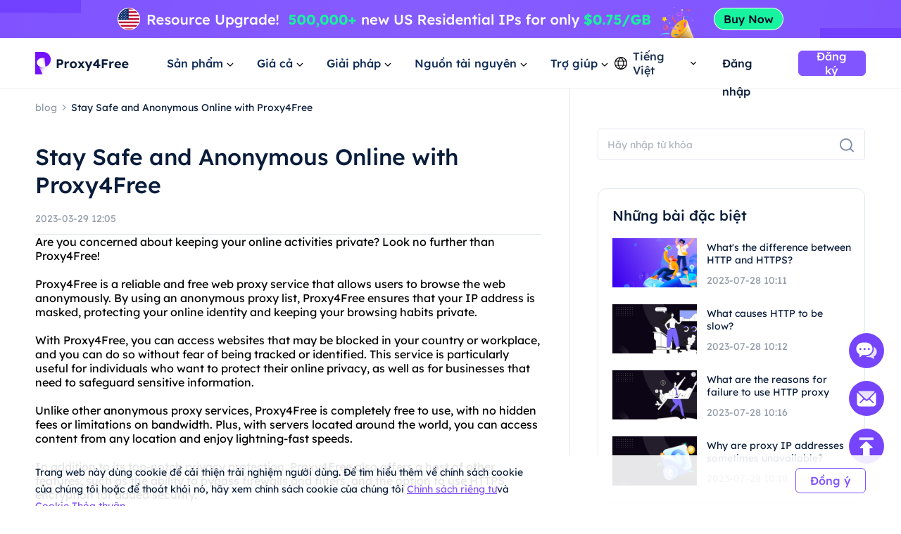

--- FILE ---
content_type: text/html; charset=utf-8
request_url: https://www.proxy4free.com/vi/blog/24542.html
body_size: 61988
content:
<!doctype html>
<html data-n-head-ssr lang="vi" data-n-head="%7B%22lang%22:%7B%22ssr%22:%22vi%22%7D%7D">
  <head >
    <meta data-n-head="ssr" charset="utf-8"><meta data-n-head="ssr" name="viewport" content="width=device-width, initial-scale=1"><meta data-n-head="ssr" name="format-detection" content="telephone=no"><meta data-n-head="ssr" name="applicable-device" content="pc"><meta data-n-head="ssr" name="robots" content="index, follow"><meta data-n-head="ssr" itemprop="name" content="Proxy chất lượng cao nhất - Dịch vụ tài nguyên Ip dân cư"><meta data-n-head="ssr" itemprop="image" content="https://www.proxy4free.com/banner.png"><meta data-n-head="ssr" name="twitter:card" content="summary"><meta data-n-head="ssr" name="twitter:title" content="Proxy chất lượng cao nhất - Dịch vụ tài nguyên Ip dân cư"><meta data-n-head="ssr" name="twitter:description" content="Proxy4Free là proxy chất lượng cao nhất với hơn 90 triệu IPs ở hơn 190 quốc gia trên toàn thế giới. Proxy4Free cung cấp dịch vụ tài nguyên Ip ở mức giá rẻ nhất!"><meta data-n-head="ssr" name="twitter:image" content="https://www.proxy4free.com/banner.png"><meta data-n-head="ssr" name="twitter:site" content="Proxy4free"><meta data-n-head="ssr" name="twitter:url" content="https://www.proxy4free.com"><meta data-n-head="ssr" property="og:locale" content="en"><meta data-n-head="ssr" property="og:type" content="website"><meta data-n-head="ssr" property="og:title" content="Proxy chất lượng cao nhất - Dịch vụ tài nguyên Ip dân cư"><meta data-n-head="ssr" property="og:description" content="Proxy4Free là proxy chất lượng cao nhất với hơn 90 triệu IPs ở hơn 190 quốc gia trên toàn thế giới. Proxy4Free cung cấp dịch vụ tài nguyên Ip ở mức giá rẻ nhất!"><meta data-n-head="ssr" property="og:url" content="https://www.proxy4free.com"><meta data-n-head="ssr" property="og:site_name" content="Proxy4free"><meta data-n-head="ssr" property="og:image" content="https://www.proxy4free.com/banner.png"><meta data-n-head="ssr" data-hid="keywords" name="keywords" content="Proxy4Free, anonymous proxy list, online privacy, restricted content, safe browsing, secure internet access"><meta data-n-head="ssr" data-hid="description" name="description" content="Protect your online privacy and access restricted content with Proxy4Free, the most reliable anonymous proxy list available."><title>Stay Safe and Anonymous Online with Proxy4Free</title><link data-n-head="ssr" rel="icon" type="image/x-icon" href="/favicon.ico"><link data-n-head="ssr" rel="alternate" hreflang="x-default" href="https://www.proxy4free.com/blog/24542.html"><link data-n-head="ssr" rel="alternate" hreflang="en" href="https://www.proxy4free.com/blog/24542.html"><link data-n-head="ssr" rel="alternate" hreflang="zh-Hans" href="https://www.proxy4free.com/zh-cn/blog/24542.html"><link data-n-head="ssr" rel="alternate" hreflang="zh-Hant" href="https://www.proxy4free.com/zh-hant/blog/24542.html"><link data-n-head="ssr" rel="alternate" hreflang="pt" href="https://www.proxy4free.com/pt/blog/24542.html"><link data-n-head="ssr" rel="alternate" hreflang="vi" href="https://www.proxy4free.com/vi/blog/24542.html"><link data-n-head="ssr" rel="alternate" hreflang="ru" href="https://www.proxy4free.com/ru/blog/24542.html"><link data-n-head="ssr" rel="alternate" hreflang="id" href="https://www.proxy4free.com/id/blog/24542.html"><link data-n-head="ssr" rel="alternate" hreflang="hi" href="https://www.proxy4free.com/hi/blog/24542.html"><link data-n-head="ssr" rel="alternate" hreflang="de" href="https://www.proxy4free.com/de/blog/24542.html"><link data-n-head="ssr" rel="canonical" href="https://www.proxy4free.com/vi/blog/24542.html"><script data-n-head="ssr" src="https://accounts.google.com/gsi/client"></script><script data-n-head="ssr" src="https://www.googletagmanager.com/gtag/js?id=AW-16518541056" async></script><noscript data-n-head="ssr" data-hid="305080c9"><style></style></noscript><link rel="preload" href="/_nuxt/6b4e7b8.js" as="script"><link rel="preload" href="/_nuxt/685ceaa.js" as="script"><link rel="preload" href="/_nuxt/81ef35f.js" as="script"><link rel="preload" href="/_nuxt/f6a3a66.js" as="script"><link rel="preload" href="/_nuxt/css/a03621a.css" as="style"><link rel="preload" href="/_nuxt/a84a209.js" as="script"><link rel="preload" href="/_nuxt/css/3043332.css" as="style"><link rel="preload" href="/_nuxt/4851ed7.js" as="script"><link rel="preload" href="/_nuxt/css/c12c51b.css" as="style"><link rel="preload" href="/_nuxt/73f700b.js" as="script"><link rel="preload" href="/_nuxt/css/d8cba30.css" as="style"><link rel="preload" href="/_nuxt/61858d2.js" as="script"><link rel="stylesheet" href="/_nuxt/css/a03621a.css"><link rel="stylesheet" href="/_nuxt/css/3043332.css"><link rel="stylesheet" href="/_nuxt/css/c12c51b.css"><link rel="stylesheet" href="/_nuxt/css/d8cba30.css">
  </head>
  <body >
    <div data-server-rendered="true" id="__nuxt"><!----><div id="__layout"><div class="Layout" data-v-23f9640c><div class="TopBanner" data-v-732aae44 data-v-23f9640c><div class="swiper" data-v-732aae44><div class="swiper-item" data-v-732aae44><div class="item residential" data-v-732aae44><a href="/vi/pricing/residential/" data-v-7c07d884 data-v-732aae44></a></div></div></div></div> <div class="navigation-root" data-v-22c27f8a data-v-23f9640c><div class="Navigation" data-v-22c27f8a><ul class="navList" data-v-22c27f8a><li class="logo" data-v-22c27f8a><a href="/vi/" class="nuxt-link-active" data-v-7c07d884 data-v-22c27f8a><img loading="lazy" width="134" height="32" src="/logo.webp" alt="Proxy4free" data-v-22c27f8a> <img loading="lazy" width="134" height="32" src="/logo-white.webp" alt="Proxy4free" data-v-22c27f8a></a></li> <li data-v-22c27f8a><div data-v-22c27f8a><span data-v-22c27f8a>Sản phẩm</span> <svg width="16px" height="16px" viewBox="0 0 16 16" version="1.1" xmlns="http://www.w3.org/2000/svg" xmlns:xlink="http://www.w3.org/1999/xlink" class="more_down" data-v-22c27f8a><g stroke="none" stroke-width="1" fill="none" fill-rule="evenodd" data-v-22c27f8a><g transform="translate(-594.000000, -30.000000)" data-v-22c27f8a><g transform="translate(537.000000, 26.000000)" data-v-22c27f8a><g transform="translate(57.000000, 4.000000)" data-v-22c27f8a><path d="M16,0 L16,16 L0,16 L0,0 L16,0 Z" data-v-22c27f8a></path> <polygon fill="currentColor" points="4.45961356 5.54040527 7.99999428 9.08078575 11.5403748 5.54040527 12.4596138 6.45964408 7.99999428 10.9192634 3.54037476 6.45964408" data-v-22c27f8a></polygon></g></g></g></g></svg></div></li> <li data-v-22c27f8a><div data-v-22c27f8a><span data-v-22c27f8a>Giá cả</span> <svg width="16px" height="16px" viewBox="0 0 16 16" version="1.1" xmlns="http://www.w3.org/2000/svg" xmlns:xlink="http://www.w3.org/1999/xlink" class="more_down" data-v-22c27f8a><g stroke="none" stroke-width="1" fill="none" fill-rule="evenodd" data-v-22c27f8a><g transform="translate(-594.000000, -30.000000)" data-v-22c27f8a><g transform="translate(537.000000, 26.000000)" data-v-22c27f8a><g transform="translate(57.000000, 4.000000)" data-v-22c27f8a><path d="M16,0 L16,16 L0,16 L0,0 L16,0 Z" data-v-22c27f8a></path> <polygon fill="currentColor" points="4.45961356 5.54040527 7.99999428 9.08078575 11.5403748 5.54040527 12.4596138 6.45964408 7.99999428 10.9192634 3.54037476 6.45964408" data-v-22c27f8a></polygon></g></g></g></g></svg></div></li> <li data-v-22c27f8a><div data-v-22c27f8a><span data-v-22c27f8a>Giải pháp</span> <svg width="16px" height="16px" viewBox="0 0 16 16" version="1.1" xmlns="http://www.w3.org/2000/svg" xmlns:xlink="http://www.w3.org/1999/xlink" class="more_down" data-v-22c27f8a><g stroke="none" stroke-width="1" fill="none" fill-rule="evenodd" data-v-22c27f8a><g transform="translate(-594.000000, -30.000000)" data-v-22c27f8a><g transform="translate(537.000000, 26.000000)" data-v-22c27f8a><g transform="translate(57.000000, 4.000000)" data-v-22c27f8a><path d="M16,0 L16,16 L0,16 L0,0 L16,0 Z" data-v-22c27f8a></path> <polygon fill="currentColor" points="4.45961356 5.54040527 7.99999428 9.08078575 11.5403748 5.54040527 12.4596138 6.45964408 7.99999428 10.9192634 3.54037476 6.45964408" data-v-22c27f8a></polygon></g></g></g></g></svg></div></li> <li data-v-22c27f8a><div data-v-22c27f8a><span data-v-22c27f8a>Nguồn tài nguyên</span> <svg width="16px" height="16px" viewBox="0 0 16 16" version="1.1" xmlns="http://www.w3.org/2000/svg" xmlns:xlink="http://www.w3.org/1999/xlink" class="more_down" data-v-22c27f8a><g stroke="none" stroke-width="1" fill="none" fill-rule="evenodd" data-v-22c27f8a><g transform="translate(-594.000000, -30.000000)" data-v-22c27f8a><g transform="translate(537.000000, 26.000000)" data-v-22c27f8a><g transform="translate(57.000000, 4.000000)" data-v-22c27f8a><path d="M16,0 L16,16 L0,16 L0,0 L16,0 Z" data-v-22c27f8a></path> <polygon fill="currentColor" points="4.45961356 5.54040527 7.99999428 9.08078575 11.5403748 5.54040527 12.4596138 6.45964408 7.99999428 10.9192634 3.54037476 6.45964408" data-v-22c27f8a></polygon></g></g></g></g></svg></div></li> <li data-v-22c27f8a><div data-v-22c27f8a><span data-v-22c27f8a>Trợ giúp</span> <svg width="16px" height="16px" viewBox="0 0 16 16" version="1.1" xmlns="http://www.w3.org/2000/svg" xmlns:xlink="http://www.w3.org/1999/xlink" class="more_down" data-v-22c27f8a><g stroke="none" stroke-width="1" fill="none" fill-rule="evenodd" data-v-22c27f8a><g transform="translate(-594.000000, -30.000000)" data-v-22c27f8a><g transform="translate(537.000000, 26.000000)" data-v-22c27f8a><g transform="translate(57.000000, 4.000000)" data-v-22c27f8a><path d="M16,0 L16,16 L0,16 L0,0 L16,0 Z" data-v-22c27f8a></path> <polygon fill="currentColor" points="4.45961356 5.54040527 7.99999428 9.08078575 11.5403748 5.54040527 12.4596138 6.45964408 7.99999428 10.9192634 3.54037476 6.45964408" data-v-22c27f8a></polygon></g></g></g></g></svg></div></li></ul> <div class="NavigationOperate" data-v-545909c2 data-v-22c27f8a><div class="operate" data-v-545909c2><div class="language" data-v-9a23feca data-v-545909c2><div class="language_wrap" data-v-9a23feca><svg width="20px" height="20px" viewBox="0 0 20 20" version="1.1" xmlns="http://www.w3.org/2000/svg" xmlns:xlink="http://www.w3.org/1999/xlink" class="icon_language" data-v-9a23feca><g stroke="none" stroke-width="1" fill="none" fill-rule="evenodd" data-v-9a23feca><g transform="translate(-1231.000000, -26.000000)" fill="currentColor" data-v-9a23feca><path d="M1241.00077,26 C1246.52416,26 1251.00167,30.4771422 1251.00167,35.9999302 C1251.00167,41.5228578 1246.52416,46 1241.00077,46 C1235.47752,46 1231,41.5228578 1231,35.9999302 C1231,30.4771422 1235.47752,26 1241.00077,26 Z M1248.6041,39.9620899 L1245.20242,39.9620899 C1244.61153,41.4664963 1243.68721,42.9633971 1242.43325,44.4520948 L1242.43325,44.452318 C1245.12131,44.0001144 1247.38472,42.2969081 1248.6041,39.9620899 Z M1236.78301,39.9620899 L1233.39746,39.9620899 C1234.61403,42.2914672 1236.86968,43.9920508 1239.54945,44.4490535 L1239.54945,44.4488303 C1238.29692,42.9612208 1237.37346,41.4654081 1236.78301,39.9620899 Z M1243.84777,39.9620899 L1238.13767,39.9620899 C1238.75962,41.3671103 1239.7099,42.7801663 1240.99259,44.2021788 C1242.26279,42.7943404 1243.20684,41.3953468 1243.82901,40.0041657 L1243.84777,39.9619783 L1243.84777,39.9620899 Z M1236.35158,33.2879084 L1232.86664,33.2879084 C1232.58258,34.140223 1232.42866,35.0521637 1232.42866,35.9999302 C1232.42866,36.9478363 1232.58258,37.859777 1232.86664,38.7120916 L1236.36936,38.7120916 C1236.12366,37.7995092 1236.00038,36.8841924 1236.00038,35.9664761 C1236.00038,35.0855063 1236.11406,34.2067129 1236.34048,33.330319 L1236.35158,33.2879084 Z M1244.33542,33.2879084 L1237.6501,33.2879084 C1237.38339,34.1838334 1237.25051,35.0766893 1237.25051,35.9664761 C1237.25051,36.8785284 1237.39003,37.7936219 1237.67028,38.7120916 L1244.31516,38.7120916 C1244.5954,37.7936219 1244.73492,36.8785284 1244.73492,35.9664761 C1244.73492,35.0766893 1244.60215,34.1838334 1244.33542,33.2879084 Z M1249.13503,33.2879084 L1245.63385,33.2879084 C1245.86774,34.1783647 1245.98505,35.0712206 1245.98505,35.9664761 C1245.98505,36.8841924 1245.86177,37.7995092 1245.61607,38.7120916 L1249.13492,38.7120916 C1249.41909,37.859777 1249.57301,36.9478363 1249.57301,35.9999302 C1249.57301,35.0521637 1249.41909,34.140223 1249.13503,33.2879084 Z M1239.48393,27.5623862 L1239.475,27.5640324 C1236.82791,28.0394503 1234.60267,29.7301287 1233.39757,32.0378822 L1236.75695,32.0378822 C1237.33596,30.5383865 1238.24624,29.0463127 1239.48393,27.5623862 Z M1240.99281,27.7308849 L1240.96176,27.7651203 C1239.67435,29.1982377 1238.72452,30.6220918 1238.10823,32.0379938 L1243.87718,32.0379938 C1243.256,30.6108753 1242.29591,29.1754699 1240.99281,27.7308849 Z M1242.49877,27.5590101 L1242.5293,27.5957288 C1243.75281,29.0685504 1244.6538,30.5496309 1245.22846,32.0378822 L1248.6041,32.0378822 C1247.39474,29.7220372 1245.15806,28.0275641 1242.49877,27.5590101 Z" data-v-9a23feca></path></g></g></svg> <span data-v-9a23feca>Tiếng Việt</span> <svg width="16px" height="16px" viewBox="0 0 16 16" version="1.1" xmlns="http://www.w3.org/2000/svg" xmlns:xlink="http://www.w3.org/1999/xlink" class="icon_more" data-v-9a23feca><g stroke="none" stroke-width="1" fill="none" fill-rule="evenodd" data-v-9a23feca><g transform="translate(-594.000000, -30.000000)" data-v-9a23feca><g transform="translate(537.000000, 26.000000)" data-v-9a23feca><g transform="translate(57.000000, 4.000000)" data-v-9a23feca><path d="M16,0 L16,16 L0,16 L0,0 L16,0 Z" data-v-9a23feca></path> <polygon fill="currentColor" points="4.45961356 5.54040527 7.99999428 9.08078575 11.5403748 5.54040527 12.4596138 6.45964408 7.99999428 10.9192634 3.54037476 6.45964408" data-v-9a23feca></polygon></g></g></g></g></svg> <ul class="languagePop" style="display:none;" data-v-9a23feca data-v-9a23feca><li data-v-9a23feca><a href="/blog/24542.html" data-report="menu-Change Language-en" data-v-9a23feca>English</a></li><li data-v-9a23feca><a href="/zh-cn/blog/24542.html" data-report="menu-Change Language-zh-Hans" data-v-9a23feca>简体中文</a></li><li data-v-9a23feca><a href="/zh-hant/blog/24542.html" data-report="menu-Change Language-zh-Hant" data-v-9a23feca>繁體中文</a></li><li data-v-9a23feca><a href="/pt/blog/24542.html" data-report="menu-Change Language-pt" data-v-9a23feca>português</a></li><li data-v-9a23feca><a href="/vi/blog/24542.html" aria-current="page" data-report="menu-Change Language-vi" class="nuxt-link-exact-active nuxt-link-active" data-v-9a23feca>Tiếng Việt</a></li><li data-v-9a23feca><a href="/ru/blog/24542.html" data-report="menu-Change Language-ru" data-v-9a23feca>Русский</a></li><li data-v-9a23feca><a href="/id/blog/24542.html" data-report="menu-Change Language-id" data-v-9a23feca>Bahasa Indonesia</a></li><li data-v-9a23feca><a href="/hi/blog/24542.html" data-report="menu-Change Language-hi" data-v-9a23feca>Hindi</a></li><li data-v-9a23feca><a href="/de/blog/24542.html" data-report="menu-Change Language-de" data-v-9a23feca>German</a></li></ul></div></div> <div class="user_email_wrapper" data-v-545909c2><a href="/vi/login/" data-report="Log In" class="btn login" data-v-7c07d884 data-v-545909c2>Đăng nhập</a> <a href="/vi/register/" class="btn regist" data-v-7c07d884 data-v-545909c2><button theme="primary" size="medium" type="button" variant="base" class="m-button" data-v-5ccacbaa data-v-545909c2><!----> <span data-v-5ccacbaa>Đăng ký</span></button></a></div></div> <!----></div></div> <div class="popup subject" style="display:none;" data-v-22c27f8a data-v-22c27f8a><main data-v-22c27f8a><div class="proxy_price" data-v-22c27f8a><div class="product_area" data-v-22c27f8a><div class="tit" data-v-22c27f8a>SẢN PHẨM</div> <div class="list proxy" data-v-22c27f8a><a href="/vi/residential-proxies/" class="item" data-v-7c07d884 data-v-22c27f8a><img loading="lazy" width="36" height="36" src="/_nuxt/img/rp.dacd861.png" alt="Proxy4free" data-v-22c27f8a> <div class="infos" data-v-22c27f8a><div class="info_name" data-v-22c27f8a>
										Proxy dân dụng
										<span class="badge" data-v-22c27f8a>Phổ biến</span></div> <div class="info_det" data-v-22c27f8a>IP dân dụng thực sự giúp bạn có được dữ liệu chính xác.</div></div></a> <a href="/vi/unlimited-residential-proxies/" class="item" data-v-7c07d884 data-v-22c27f8a><img loading="lazy" width="36" height="36" src="/_nuxt/img/urp.c49bf15.png" alt="Proxy4free" data-v-22c27f8a> <div class="infos" data-v-22c27f8a><div class="info_name" data-v-22c27f8a>Proxy dân dụng không giới hạn</div> <div class="info_det" data-v-22c27f8a>Với gói không giới hạn của chúng tôi, bạn sẽ có lưu lượng truy cập không giới hạn.</div></div></a> <a href="/vi/static-data-center-proxies/" class="item" data-v-7c07d884 data-v-22c27f8a><img loading="lazy" width="36" height="36" src="/_nuxt/img/products-data-center-icon.53bb611.png" alt="Proxy4free" data-v-22c27f8a> <div class="infos" data-v-22c27f8a><div class="info_name" data-v-22c27f8a>Proxy trung tâm dữ liệu tĩnh</div> <div class="info_det" data-v-22c27f8a>Sử dụng IP trung tâm dữ liệu ổn định và mạnh mẽ trên toàn thế giới</div></div></a> <a href="/vi/static-residential-proxies/" class="item" data-v-7c07d884 data-v-22c27f8a><img loading="lazy" width="36" height="36" src="/_nuxt/img/srp.5fcf123.png" alt="Proxy4free" data-v-22c27f8a> <div class="infos" data-v-22c27f8a><div class="info_name" data-v-22c27f8a>Proxy dân dụng tĩnh</div> <div class="info_det" data-v-22c27f8a>IP tĩnh và chuyên dụng, có hiệu lực lên đến một năm.</div></div></a> <a href="/vi/long-acting-isp-proxies/" class="item" data-v-7c07d884 data-v-22c27f8a><img loading="lazy" width="36" height="36" src="/_nuxt/img/products-long-ips-icon.915a538.png" alt="Proxy4free" data-v-22c27f8a> <div class="infos" data-v-22c27f8a><div class="info_name" data-v-22c27f8a>Proxy ISP hoạt động lâu dài</div> <div class="info_det" data-v-22c27f8a>Trích xuất dữ liệu cần thiết mà không sợ bị chặn</div></div></a></div></div></div></main></div> <div class="popup subject" style="display:none;" data-v-22c27f8a data-v-22c27f8a><main data-v-22c27f8a><div class="proxy_price" data-v-22c27f8a><div class="product_area" data-v-22c27f8a><div class="tit" data-v-22c27f8a>
							Giá cả
						</div> <div class="list pricing" data-v-22c27f8a><a href="/vi/pricing/residential/" class="item" data-v-7c07d884 data-v-22c27f8a><img loading="lazy" width="36" height="36" src="/_nuxt/img/rp.dacd861.png" alt="Proxy4free" data-v-22c27f8a> <div class="infos" data-v-22c27f8a><div class="info_name" data-v-22c27f8a>
										Proxy dân dụng
										<span class="badge" data-v-22c27f8a>73.6% Giảm giá</span></div> <div class="info_det" data-v-22c27f8a>Proxy dân dụng giá cả phải chăng nhất proxy.</div></div> <div class="right" data-v-22c27f8a><p data-v-22c27f8a>Từ thấp đến</p> <b data-v-22c27f8a>-</b></div></a> <a href="/vi/pricing/unlimited/" class="item" data-v-7c07d884 data-v-22c27f8a><img loading="lazy" width="36" height="36" src="/_nuxt/img/urp.c49bf15.png" alt="Proxy4free" data-v-22c27f8a> <div class="infos" data-v-22c27f8a><div class="info_name" data-v-22c27f8a>
										Proxy dân dụng không giới hạn
										</div> <div class="info_det" data-v-22c27f8a>Proxy không giới hạn tốc độ cao và ổn định</div></div> <div class="right" data-v-22c27f8a><p data-v-22c27f8a>Từ thấp đến</p> <b data-v-22c27f8a>-</b></div></a> <a href="/vi/pricing/data-center/" class="item" data-v-7c07d884 data-v-22c27f8a><img loading="lazy" width="36" height="36" src="/_nuxt/img/products-data-center-icon.53bb611.png" alt="Proxy4free" data-v-22c27f8a> <div class="infos" data-v-22c27f8a><div class="info_name" data-v-22c27f8a>
										Proxy trung tâm dữ liệu tĩnh
										<span class="badge purple" data-v-22c27f8a>New</span></div> <div class="info_det" data-v-22c27f8a>Proxy trung tâm dữ liệu tốc độ cao và ổn định.</div></div> <div class="right" data-v-22c27f8a><p data-v-22c27f8a>Từ thấp đến</p> <b data-v-22c27f8a>-</b></div></a> <a href="/vi/pricing/static/" class="item" data-v-7c07d884 data-v-22c27f8a><img loading="lazy" width="36" height="36" src="/_nuxt/img/srp.5fcf123.png" alt="Proxy4free" data-v-22c27f8a> <div class="infos" data-v-22c27f8a><div class="info_name" data-v-22c27f8a>
										Proxy dân dụng tĩnh
										</div> <div class="info_det" data-v-22c27f8a>Proxy dân dụng hiệu suất cao.</div></div> <div class="right" data-v-22c27f8a><p data-v-22c27f8a>Từ thấp đến</p> <b data-v-22c27f8a>-</b></div></a> <a href="/vi/pricing/long/" class="item" data-v-7c07d884 data-v-22c27f8a><img loading="lazy" width="36" height="36" src="/_nuxt/img/products-long-ips-icon.915a538.png" alt="Proxy4free" data-v-22c27f8a> <div class="infos" data-v-22c27f8a><div class="info_name" data-v-22c27f8a>
										Proxy ISP hoạt động lâu dài
										<span class="badge green" data-v-22c27f8a>Hot</span></div> <div class="info_det" data-v-22c27f8a>Kết nối và chủ đề không giới hạn</div></div> <div class="right" data-v-22c27f8a><p data-v-22c27f8a>Từ thấp đến</p> <b data-v-22c27f8a>-</b></div></a></div></div></div></main></div> <div class="popup solutions_pop" style="display:none;" data-v-22c27f8a data-v-22c27f8a><main data-v-22c27f8a><div class="solutions" data-v-22c27f8a><div class="tit" data-v-22c27f8a>TRƯỜNG HỢP SỬ DỤNG</div> <div class="list" data-v-22c27f8a><a href="/vi/application/data-scraping/" data-v-7c07d884 data-v-22c27f8a><img loading="lazy" width="36" height="36" src="/_nuxt/img/icon_useCase0.8d9a203.png" alt="Proxy4free" data-v-22c27f8a> <div data-v-22c27f8a><b data-v-22c27f8a>Lấy dữ liệu</b> <p data-v-22c27f8a>Thu thập dữ liệu đáng tin cậy và chính xác từ bất cứ đâu trên thế giới một cách dễ dàng</p></div></a><a href="/vi/application/ad-verification/" data-v-7c07d884 data-v-22c27f8a><img loading="lazy" width="36" height="36" src="/_nuxt/img/icon_useCase1.0346f67.png" alt="Proxy4free" data-v-22c27f8a> <div data-v-22c27f8a><b data-v-22c27f8a>Quảng cáo xác nhận</b> <p data-v-22c27f8a>Thông qua số địa phương đảm bảo rằng chính trực i.p. ý việc gian lận</p></div></a><a href="/vi/application/seo-monitoring/" data-v-7c07d884 data-v-22c27f8a><img loading="lazy" width="36" height="36" src="/_nuxt/img/icon_useCase2.c16e1d6.png" alt="Proxy4free" data-v-22c27f8a> <div data-v-22c27f8a><b data-v-22c27f8a>Giám sát SEO</b> <p data-v-22c27f8a>Giữ phần đỉnh của serp của anh, và bằng cách sử dụng quyền i.p. cải thiện thứ hạng</p></div></a><a href="/vi/application/price-monitoring/" data-v-7c07d884 data-v-22c27f8a><img loading="lazy" width="36" height="36" src="/_nuxt/img/icon_useCase3.284e2a9.png" alt="Proxy4free" data-v-22c27f8a> <div data-v-22c27f8a><b data-v-22c27f8a>Giám sát giá cả</b> <p data-v-22c27f8a>Theo dõi xu hướng đối thủ cạnh tranh và kinh tế của anh</p></div></a><a href="/vi/application/brand-protection/" data-v-7c07d884 data-v-22c27f8a><img loading="lazy" width="36" height="36" src="/_nuxt/img/icon_useCase4.0376c8f.png" alt="Proxy4free" data-v-22c27f8a> <div data-v-22c27f8a><b data-v-22c27f8a>Bảo vệ thương hiệu</b> <p data-v-22c27f8a>Bảo vệ danh tiếng của công ty, tăng lòng trung thành của khách hàng</p></div></a><a href="/vi/application/stock-market-data/" data-v-7c07d884 data-v-22c27f8a><img loading="lazy" width="36" height="36" src="/_nuxt/img/icon_useCase5.813a249.png" alt="Proxy4free" data-v-22c27f8a> <div data-v-22c27f8a><b data-v-22c27f8a>Dữ liệu chứng khoán</b> <p data-v-22c27f8a>Xu hướng thị trường chứng khoán và giám sát các cập nhật của giá cả, tối ưu hóa đầu tư của bạn</p></div></a></div></div> <div class="target_wrapper" data-v-22c27f8a><div class="tit" data-v-22c27f8a>MỤC TIÊU</div> <div class="list" data-v-22c27f8a><a href="/vi/application/facebook-proxies/" class="target" data-v-7c07d884 data-v-22c27f8a><img loading="lazy" width="24" height="24" src="/_nuxt/img/facebook.bc2f599.png" alt="Proxy4free" data-v-22c27f8a> <span data-v-22c27f8a>Facebook</span></a> <a href="/vi/application/pinterest-proxies/" class="target" data-v-7c07d884 data-v-22c27f8a><img loading="lazy" width="24" height="24" src="/_nuxt/img/pinterest.66a71d9.png" alt="Proxy4free" data-v-22c27f8a> <span data-v-22c27f8a>Pinterest</span></a> <a href="/vi/application/instagram-proxies/" class="target" data-v-7c07d884 data-v-22c27f8a><img loading="lazy" width="24" height="24" src="/_nuxt/img/instagram.6464871.png" alt="Proxy4free" data-v-22c27f8a> <span data-v-22c27f8a>Instagram</span></a> <a href="/vi/application/telegram-proxies/" class="target" data-v-7c07d884 data-v-22c27f8a><img loading="lazy" width="24" height="24" src="/_nuxt/img/telegram.f4e288a.png" alt="Proxy4free" data-v-22c27f8a> <span data-v-22c27f8a>Telegram</span></a> <a href="/vi/application/" class="target" data-v-7c07d884 data-v-22c27f8a><span data-v-22c27f8a>Tất cả các trường hợp sử dụng</span> <svg fill="none" viewBox="0 0 24 24" width="1em" height="1em" class="t-icon t-icon-arrow-right" data-v-22c27f8a><path fill="currentColor" d="M4.5 11h11.59l-4.5-4.5L13 5.09 19.91 12 13 18.91l-1.41-1.41 4.5-4.5H4.5v-2z" data-v-22c27f8a></path></svg></a></div></div></main></div> <div class="popup resources_pop" style="display:none;" data-v-22c27f8a data-v-22c27f8a><main data-v-22c27f8a><div class="solutions resources" data-v-22c27f8a><div class="tit" data-v-22c27f8a>ĐỐI TÁC</div> <div class="list" data-v-22c27f8a><a href="/vi/referral/" data-v-7c07d884 data-v-22c27f8a><img loading="lazy" width="36" height="36" src="/_nuxt/img/resources1.7374a55.png" alt="Proxy4free" data-v-22c27f8a> <div data-v-22c27f8a><b data-v-22c27f8a>Chương trình liên kết</b> <p data-v-22c27f8a>Với tính ẩn danh của proxy dân dụng.</p></div></a> <a href="/vi/blog/" class="nuxt-link-active" data-v-7c07d884 data-v-22c27f8a><img loading="lazy" width="36" height="36" src="/_nuxt/img/resources3.d06bd5d.png" alt="Proxy4free" data-v-22c27f8a> <div data-v-22c27f8a><b data-v-22c27f8a>Blog</b> <p data-v-22c27f8a>Tất cả thông tin bạn cần để bắt đầu và chạy.</p></div></a></div></div> <div class="solutions resources" data-v-22c27f8a><div class="tit" data-v-22c27f8a>TÀI NGUYÊN</div> <div class="list" data-v-22c27f8a><a href="/vi/ipaddress/" data-v-7c07d884 data-v-22c27f8a><img loading="lazy" width="36" height="36" src="/_nuxt/img/resources4.9e58746.png" alt="Proxy4free" data-v-22c27f8a> <div data-v-22c27f8a><b data-v-22c27f8a>Tra cứu IP</b> <p data-v-22c27f8a>Tất cả thông tin bạn cần để bắt đầu và chạy.</p></div></a></div></div> <div class="countries" data-v-22c27f8a><div class="target_wrapper" data-v-22c27f8a><div class="list" data-v-22c27f8a><a href="/vi/us/" class="target" data-v-7c07d884 data-v-22c27f8a><img loading="lazy" width="32" height="22" src="/_nuxt/img/us.36e6567.png" alt="Proxy4free" data-v-22c27f8a> <span data-v-22c27f8a>Hoa Kỳ</span></a> <a href="/vi/gb/" class="target" data-v-7c07d884 data-v-22c27f8a><img loading="lazy" width="32" height="22" src="/_nuxt/img/uk.7ee8050.png" alt="Proxy4free" data-v-22c27f8a> <span data-v-22c27f8a>Hoa Kỳ Vương quốc Anh</span></a> <a href="/vi/ca/" class="target" data-v-7c07d884 data-v-22c27f8a><img loading="lazy" width="32" height="22" src="/_nuxt/img/ca.deea64c.png" alt="Proxy4free" data-v-22c27f8a> <span data-v-22c27f8a>Canada</span></a> <a href="/vi/mx/" class="target" data-v-7c07d884 data-v-22c27f8a><img loading="lazy" width="32" height="22" src="/_nuxt/img/mx.c85b6f5.png" alt="Proxy4free" data-v-22c27f8a> <span data-v-22c27f8a>Mexico</span></a> <a href="/vi/br/" class="target" data-v-7c07d884 data-v-22c27f8a><img loading="lazy" width="32" height="22" src="/_nuxt/img/br.9ce4495.png" alt="Proxy4free" data-v-22c27f8a> <span data-v-22c27f8a>Brazil</span></a> <a href="/vi/locations/" class="target" data-v-7c07d884 data-v-22c27f8a><span data-v-22c27f8a>Tất cả các địa điểm</span> <svg fill="none" viewBox="0 0 24 24" width="1em" height="1em" class="t-icon t-icon-arrow-right" data-v-22c27f8a><path fill="currentColor" d="M4.5 11h11.59l-4.5-4.5L13 5.09 19.91 12 13 18.91l-1.41-1.41 4.5-4.5H4.5v-2z" data-v-22c27f8a></path></svg></a></div></div></div></main></div> <div class="popup help_pop" style="display:none;" data-v-22c27f8a data-v-22c27f8a><main data-v-22c27f8a><div class="solutions resources help" data-v-22c27f8a><div class="tit" data-v-22c27f8a>BẮT ĐẦU</div> <div class="list" data-v-22c27f8a><a href="/vi/help-page/faq-page/" data-v-7c07d884 data-v-22c27f8a><img loading="lazy" width="36" height="36" src="/_nuxt/img/help1.ee77cb8.png" alt="Proxy4free" data-v-22c27f8a> <div data-v-22c27f8a><b data-v-22c27f8a>Câu hỏi thường gặp</b> <p data-v-22c27f8a>Với tính ẩn danh của proxy dân dụng.</p></div></a> <a href="/vi/help-page/user-guide/" data-v-7c07d884 data-v-22c27f8a><img loading="lazy" width="36" height="36" src="/_nuxt/img/help2.d63d7c7.png" alt="Proxy4free" data-v-22c27f8a> <div data-v-22c27f8a><b data-v-22c27f8a>Hướng dẫn sử dụng</b> <p data-v-22c27f8a>Tất cả thông tin bạn cần để bắt đầu và chạy</p></div></a> <a href="javascript:;" data-v-22c27f8a><img loading="lazy" width="36" height="36" src="/_nuxt/img/help3.38f1d4f.png" alt="Proxy4free" data-v-22c27f8a> <div data-v-22c27f8a><b data-v-22c27f8a>Liên hệ với chúng tôi</b> <p data-v-22c27f8a>Liên hệ với nhóm hỗ trợ của chúng tôi miễn phí</p></div></a></div></div></main></div></div> <div class="detail" data-v-139b5638 data-v-23f9640c><div class="content left" data-v-139b5638><nav data-v-139b5638><a href="/vi/blog/" class="nuxt-link-active" data-v-7c07d884 data-v-139b5638><p class="blog_title" data-v-139b5638>blog</p></a> <img loading="lazy" width="16" height="16" src="[data-uri]" alt="proxy4free" data-v-139b5638> <span class="article_title" data-v-139b5638>Stay Safe and Anonymous Online with Proxy4Free</span></nav> <h1 data-v-139b5638>Stay Safe and Anonymous Online with Proxy4Free</h1> <p class="time" data-v-139b5638>2023-03-29 12:05</p> <main data-v-139b5638>Are you concerned about keeping your online activities private? Look no further than Proxy4Free!<br><br>Proxy4Free is a reliable and free web proxy service that allows users to browse the web anonymously. By using an anonymous proxy list, Proxy4Free ensures that your IP address is masked, protecting your online identity and keeping your browsing habits private.<br><br>With Proxy4Free, you can access websites that may be blocked in your country or workplace, and you can do so without fear of being tracked or identified. This service is particularly useful for individuals who want to protect their online privacy, as well as for businesses that need to safeguard sensitive information.<br><br>Unlike other anonymous proxy services, Proxy4Free is completely free to use, with no hidden fees or limitations on bandwidth. Plus, with servers located around the world, you can access content from any location and enjoy lightning-fast speeds.<br><br>In addition to its top-notch privacy protection, Proxy4Free also offers a host of other features, such as the ability to bypass firewalls and filters, and the option to use HTTPS encryption for added security.<br><br>So, if you're looking for a reliable and free proxy service, look no further than Proxy4Free! Protect your online privacy and enjoy unrestricted access to the web with this powerful and versatile tool.</main></div> <div class="right" data-v-139b5638><div class="top" data-v-139b5638><div class="search_list" data-v-139b5638><form class="search_form" data-v-139b5638><div size="large" class="m-input large borderless text" data-v-bbcbf986 data-v-139b5638><span class="prefix" data-v-bbcbf986></span> <input placeholder="Hãy nhập từ khóa" type="text" autocomplete="off" value="" data-v-bbcbf986> <!----> <!----> <span class="suffix" data-v-bbcbf986></span></div> <button theme="primary" size="24" type="submit" variant="base" class="m-button search_icon" data-v-5ccacbaa data-v-139b5638><!----> <span data-v-5ccacbaa><img loading="lazy" width="24" height="24" src="/_nuxt/img/blog_search_icon.f2de94c.webp" alt="proxy4free" data-v-5ccacbaa data-v-139b5638></span></button></form></div></div> <div class="recommend_list" data-v-139b5638><h2 data-v-139b5638>Những bài đặc biệt</h2> <ul data-v-139b5638><li data-v-139b5638><a href="/vi/blog/differencebetween/" data-v-7c07d884 data-v-139b5638><img loading="lazy" width="120" height="70" src="https://images.proxy4free.com/article/202307/53e2b4b4137a16407b13056a4353b495.png" alt="proxy4free" class="left_li" data-v-139b5638></a> <!----> <a href="/vi/blog/differencebetween/" data-v-7c07d884 data-v-139b5638><div class="right_li" data-v-139b5638><p class="title" data-v-139b5638>What's the difference between HTTP and HTTPS?</p> <p class="time" data-v-139b5638>2023-07-28 10:11</p></div></a></li><li data-v-139b5638><a href="/vi/blog/causes/" data-v-7c07d884 data-v-139b5638><img loading="lazy" width="120" height="70" src="https://images.proxy4free.com/article/202307/7e9aacbb73113379b174557bff005cf2.png" alt="proxy4free" class="left_li" data-v-139b5638></a> <!----> <a href="/vi/blog/causes/" data-v-7c07d884 data-v-139b5638><div class="right_li" data-v-139b5638><p class="title" data-v-139b5638>What causes HTTP to be slow?</p> <p class="time" data-v-139b5638>2023-07-28 10:12</p></div></a></li><li data-v-139b5638><a href="/vi/blog/reasons/" data-v-7c07d884 data-v-139b5638><img loading="lazy" width="120" height="70" src="https://images.proxy4free.com/article/202307/fb8d14b831c9b390ac9dfb3f9e7cd74b.png" alt="proxy4free" class="left_li" data-v-139b5638></a> <!----> <a href="/vi/blog/reasons/" data-v-7c07d884 data-v-139b5638><div class="right_li" data-v-139b5638><p class="title" data-v-139b5638>What are the reasons for failure to use HTTP proxy</p> <p class="time" data-v-139b5638>2023-07-28 10:16</p></div></a></li><li data-v-139b5638><a href="/vi/blog/unavailable/" data-v-7c07d884 data-v-139b5638><img loading="lazy" width="120" height="70" src="https://images.proxy4free.com/article/202307/d6772d236a236ff39b9f638939f6878f.png" alt="proxy4free" class="left_li" data-v-139b5638></a> <!----> <a href="/vi/blog/unavailable/" data-v-7c07d884 data-v-139b5638><div class="right_li" data-v-139b5638><p class="title" data-v-139b5638>Why are proxy IP addresses sometimes unavailable?</p> <p class="time" data-v-139b5638>2023-07-28 10:18</p></div></a></li></ul> <!----></div></div> <!----> <!----></div> <div class="cookieProtocol" style="display:none;" data-v-23f9640c><div data-v-23f9640c><p data-v-23f9640c>
				Trang web này dùng cookie để cải thiện trải nghiệm người dùng. Để tìm hiểu thêm về chính sách cookie của chúng tôi hoặc để thoát khỏi nó, hãy xem chính sách cookie của chúng tôi
				<a href="/privacy-policy" target="_blank" data-v-23f9640c>Chính sách riêng tư</a>và
				<a href="/service-terms" target="_blank" data-v-23f9640c>Cookie Thỏa thuận</a></p> <button theme="primary" size="medium" type="button" variant="outline" class="m-button" data-v-5ccacbaa data-v-23f9640c><!----> <span data-v-5ccacbaa>Đồng ý</span></button></div></div> <div class="contacts" data-v-107d4611 data-v-23f9640c><div class="item" data-v-107d4611><div class="item_one" data-v-107d4611><div class="icon chat" data-v-107d4611></div></div></div> <div class="item email_item" data-v-107d4611><div class="item_one" data-v-107d4611><div class="icon email" data-v-107d4611></div></div> <div class="email_popup_wrapper" data-v-107d4611><div class="email_popup_box" data-v-107d4611><div class="tit" data-v-107d4611>Liên hệ với chúng tôi qua email</div> <div class="email_address" data-v-107d4611><a href="/cdn-cgi/l/email-protection" class="__cf_email__" data-cfemail="aedddbdedec1dcdaeededcc1d6d79ac8dccbcb80cdc1c3">[email&#160;protected]</a></div> <div class="email_icon" data-v-107d4611></div> <div class="tips" data-v-107d4611>Mẹo</div> <div class="t1" data-v-107d4611>Cung cấp số tài khoản hoặc email của bạn</div> <div class="t1" data-v-107d4611>Cung cấp hình ảnh hoặc video và mô tả chi tiết vấn đề của bạn.</div> <div class="t1" data-v-107d4611>Chúng tôi sẽ trả lời câu hỏi của bạn trong vòng 24 giờ</div></div></div></div> <div class="item" data-v-107d4611><div class="item_one" data-v-107d4611><div class="icon top" data-v-107d4611></div></div></div></div> <!----> <div data-fetch-key="data-v-2cf32182:0" class="footer" data-v-2cf32182 data-v-23f9640c><section class="section1" data-v-2cf32182><div data-v-2cf32182><a href="/vi/" class="nuxt-link-active" data-v-7c07d884 data-v-2cf32182><img loading="lazy" width="174" height="38" src="/logo-white-footer.webp" alt="Proxy4free" data-v-2cf32182></a> <div class="language" data-v-2cf32182><div class="trigger" data-v-2cf32182><img width="16" height="16" src="/_nuxt/img/icon_language_white.a480d39.svg" alt="Proxy4Free" class="icon_language" data-v-2cf32182> <span data-v-2cf32182>Tiếng Việt</span> <img width="16" height="16" src="[data-uri]" alt="Proxy4Free" class="icon_arrow" data-v-2cf32182> <ul class="languagePop" style="display:none;" data-v-2cf32182 data-v-2cf32182><li data-v-2cf32182><a href="/blog/24542.html" data-report="footer-Change Language-en" data-v-2cf32182>English</a></li><li data-v-2cf32182><a href="/zh-cn/blog/24542.html" data-report="footer-Change Language-zh-Hans" data-v-2cf32182>简体中文</a></li><li data-v-2cf32182><a href="/zh-hant/blog/24542.html" data-report="footer-Change Language-zh-Hant" data-v-2cf32182>繁體中文</a></li><li data-v-2cf32182><a href="/pt/blog/24542.html" data-report="footer-Change Language-pt" data-v-2cf32182>português</a></li><li data-v-2cf32182><a href="/vi/blog/24542.html" aria-current="page" data-report="footer-Change Language-vi" class="nuxt-link-exact-active nuxt-link-active" data-v-2cf32182>Tiếng Việt</a></li><li data-v-2cf32182><a href="/ru/blog/24542.html" data-report="footer-Change Language-ru" data-v-2cf32182>Русский</a></li><li data-v-2cf32182><a href="/id/blog/24542.html" data-report="footer-Change Language-id" data-v-2cf32182>Bahasa Indonesia</a></li><li data-v-2cf32182><a href="/hi/blog/24542.html" data-report="footer-Change Language-hi" data-v-2cf32182>Hindi</a></li><li data-v-2cf32182><a href="/de/blog/24542.html" data-report="footer-Change Language-de" data-v-2cf32182>German</a></li></ul></div></div> <div class="contact" data-v-2cf32182><div class="title" data-v-2cf32182>Liên lạc với chúng tôi</div> <p data-v-2cf32182><img loading="lazy" width="18" height="18" src="[data-uri]" alt="Proxy4free" data-v-2cf32182> <a href="/cdn-cgi/l/email-protection#fa898f8a8a95888eba8a88958283ce9c889f9fd4999597" data-v-2cf32182>email：<span class="__cf_email__" data-cfemail="1f6c6a6f6f706d6b5f6f6d7067662b796d7a7a317c7072">[email&#160;protected]</span></a></p> <p data-v-2cf32182><img loading="lazy" width="18" height="18" src="/_nuxt/img/icon_address.85f6598.webp" alt="Proxy4free" data-v-2cf32182> <a href="javascript:;" data-v-2cf32182>Địa chỉ：FLAT 2401-16 WING SHING INDUSTRIAL BUILDING 26 NG FONG STREET SAN PO KONG KOWLOON HONGKONG</a></p></div></div> <div data-v-2cf32182><div class="title" data-v-2cf32182>Proxy4free</div> <p data-v-2cf32182><a href="/vi/" class="nuxt-link-active" data-v-7c07d884 data-v-2cf32182>Trang đầu</a></p> <p data-v-2cf32182><a href="/vi/pricing/" data-v-7c07d884 data-v-2cf32182>Giá cả</a></p> <p data-v-2cf32182><a href="/vi/referral/" data-v-7c07d884 data-v-2cf32182>Chương trình giới thiệu</a></p> <p data-v-2cf32182><a href="/vi/residential-proxies/" data-v-7c07d884 data-v-2cf32182>Nhà ở đại lý</a></p> <p data-v-2cf32182><a href="/vi/ipaddress/" data-v-7c07d884 data-v-2cf32182>Địa chỉ IP</a></p></div> <div data-v-2cf32182><div class="title" data-v-2cf32182>Nơi được chào mừng</div> <p data-v-2cf32182><a href="/vi/jp/" data-v-7c07d884 data-v-2cf32182>Nhật bản</a></p> <p data-v-2cf32182><a href="/vi/kr/" data-v-7c07d884 data-v-2cf32182>Hàn quốc</a></p> <p data-v-2cf32182><a href="/vi/mx/" data-v-7c07d884 data-v-2cf32182>Mexico</a></p> <p data-v-2cf32182><a href="/vi/br/" data-v-7c07d884 data-v-2cf32182>Brazil</a></p> <p data-v-2cf32182><a href="/vi/ca/" data-v-7c07d884 data-v-2cf32182>Canada</a></p> <p class="more" data-v-2cf32182><a href="/vi/locations/" data-v-7c07d884 data-v-2cf32182>Thêm địa điểm +</a></p></div> <div data-v-2cf32182><div class="title" data-v-2cf32182>Dùng ví dụ</div> <p data-v-2cf32182><a href="/vi/application/data-scraping/" data-v-7c07d884 data-v-2cf32182>Lấy dữ liệu</a></p> <p data-v-2cf32182><a href="/vi/application/ad-verification/" data-v-7c07d884 data-v-2cf32182>Quảng cáo xác nhận</a></p> <p data-v-2cf32182><a href="/vi/application/seo-monitoring/" data-v-7c07d884 data-v-2cf32182>Giám sát SEO</a></p> <p data-v-2cf32182><a href="/vi/application/price-monitoring/" data-v-7c07d884 data-v-2cf32182>Giám sát giá cả</a></p> <p data-v-2cf32182><a href="/vi/application/brand-protection/" data-v-7c07d884 data-v-2cf32182>Bảo vệ thương hiệu</a></p> <p class="more" data-v-2cf32182><a href="/vi/application/" data-v-7c07d884 data-v-2cf32182>Nhiều trường hợp hơn</a></p></div> <div data-v-2cf32182><div class="title" data-v-2cf32182>Nguồn tài nguyên</div> <p data-v-2cf32182><a href="/vi/help-page/" data-v-7c07d884 data-v-2cf32182>Trung tâm giúp đỡ</a></p> <p data-v-2cf32182><a href="/vi/blog/" class="nuxt-link-active" data-v-7c07d884 data-v-2cf32182>blog</a></p> <p class="title" data-v-2cf32182>
				Về chúng ta
			</p> <p data-v-2cf32182><a href="/vi/service-terms/" target="_blank" data-v-7c07d884 data-v-2cf32182>Điều khoản dịch vụ</a></p> <p data-v-2cf32182><a href="/vi/privacy-policy/" target="_blank" data-v-7c07d884 data-v-2cf32182>Chính sách riêng tư</a></p> <p data-v-2cf32182><a href="/vi/refund-policy/" target="_blank" data-v-7c07d884 data-v-2cf32182>
					Chính sách hoàn lại tiền
				</a></p></div></section> <section class="section2" data-v-2cf32182><div class="title" data-v-2cf32182>Kết nối thân thiện</div> <p data-v-2cf32182><a href="https://www.vmoscloud.com/?utm_source=proxy4free" target="_blank" rel="nofollow" data-v-2cf32182>
				vmoscloud
			</a><a href="https://whoer.com/" target="_blank" rel="follow" data-v-2cf32182>
				whoer
			</a><a href="https://www.mulogin.com/?ref=proxy4free" target="_blank" rel="Dofollow" data-v-2cf32182>
				 MuLogin Antidetect Browser
			</a><a href="https://www.vmlogin.us/?ref=proxy4free" target="_blank" rel="follow" data-v-2cf32182>
				VMLogin Antidetect Browser
			</a><a href="https://www.buyaacc.com/" target="_blank" rel="follow" data-v-2cf32182>
				Buyaacc
			</a><a href="https://bewiser1.com/" target="_blank" rel="nofollow" data-v-2cf32182>
				BEWISER1
			</a><a href="https://www.zvcard.com/" target="_blank" rel="nofollow" data-v-2cf32182>
				zvcard
			</a></p></section> <section class="section3" data-v-2cf32182><p class="txt2" data-v-2cf32182>CLOUD BRIDGE INFORMATION TECHNOLOGY CO.,LIMITED @ 2022 All Rights Reserved</p></section></div></div></div></div><script data-cfasync="false" src="/cdn-cgi/scripts/5c5dd728/cloudflare-static/email-decode.min.js"></script><script>window.__NUXT__=(function(a,b,c,d,e,f,g,h,i,j,k,l,m,n,o,p,q,r,s,t,u,v,w,x,y,z,A,B,C,D,E,F,G,H,I,J,K,L,M,N,O,P,Q,R,S,T,U,V,W,X,Y,Z,_,$,aa,ab,ac,ad,ae,af,ag,ah,ai,aj,ak,al,am,an,ao,ap,aq,ar,as,at,au,av,aw,ax,ay,az,aA,aB,aC,aD,aE,aF,aG,aH,aI,aJ,aK,aL,aM,aN,aO,aP,aQ,aR,aS,aT,aU,aV,aW,aX,aY,aZ,a_,a$,ba,bb,bc,bd,be,bf,bg,bh,bi,bj,bk,bl,bm,bn,bo,bp,bq,br,bs,bt,bu,bv,bw,bx,by,bz,bA,bB,bC,bD,bE,bF,bG,bH,bI,bJ,bK,bL,bM,bN,bO,bP,bQ,bR,bS,bT,bU,bV,bW,bX,bY,bZ,b_,b$,ca,cb,cc,cd,ce,cf,cg,ch,ci,cj,ck,cl,cm,cn,co,cp,cq,cr,cs,ct,cu,cv,cw,cx,cy,cz,cA,cB,cC,cD,cE,cF,cG,cH,cI,cJ,cK,cL,cM,cN,cO,cP,cQ,cR,cS,cT,cU,cV,cW,cX,cY,cZ,c_,c$,da,db,dc,dd,de,df,dg,dh,di,dj,dk,dl,dm,dn,do0,dp,dq,dr,ds,dt,du,dv,dw,dx,dy,dz,dA,dB,dC,dD,dE,dF,dG,dH,dI,dJ,dK,dL,dM,dN,dO,dP,dQ,dR,dS,dT,dU,dV,dW,dX,dY,dZ,d_,d$,ea,eb,ec,ed,ee,ef,eg,eh,ei,ej,ek,el,em,en,eo,ep,eq,er,es,et,eu,ev,ew,ex,ey,ez,eA,eB,eC,eD,eE,eF,eG,eH,eI,eJ,eK){return {layout:"default",data:[{article:{id:24542,title:"Stay Safe and Anonymous Online with Proxy4Free",category_id:d,author:a,content:"Are you concerned about keeping your online activities private? Look no further than Proxy4Free!\u003Cbr\u003E\u003Cbr\u003EProxy4Free is a reliable and free web proxy service that allows users to browse the web anonymously. By using an anonymous proxy list, Proxy4Free ensures that your IP address is masked, protecting your online identity and keeping your browsing habits private.\u003Cbr\u003E\u003Cbr\u003EWith Proxy4Free, you can access websites that may be blocked in your country or workplace, and you can do so without fear of being tracked or identified. This service is particularly useful for individuals who want to protect their online privacy, as well as for businesses that need to safeguard sensitive information.\u003Cbr\u003E\u003Cbr\u003EUnlike other anonymous proxy services, Proxy4Free is completely free to use, with no hidden fees or limitations on bandwidth. Plus, with servers located around the world, you can access content from any location and enjoy lightning-fast speeds.\u003Cbr\u003E\u003Cbr\u003EIn addition to its top-notch privacy protection, Proxy4Free also offers a host of other features, such as the ability to bypass firewalls and filters, and the option to use HTTPS encryption for added security.\u003Cbr\u003E\u003Cbr\u003ESo, if you're looking for a reliable and free proxy service, look no further than Proxy4Free! Protect your online privacy and enjoy unrestricted access to the web with this powerful and versatile tool.",keyword:"Proxy4Free, anonymous proxy list, online privacy, restricted content, safe browsing, secure internet access",create_time:ak,update_time:"2025-03-19 03:26:57",language:e,abstract:"Protect your online privacy and access restricted content with Proxy4Free, the most reliable anonymous proxy list available.",path:a,cover_url:a,type:0,browse:817,inner_ids:a,short_title:a,ext_config:a,feedback:f,category_name:b,edit_type:c},prev_article:{id:24541,category_id:d,title:"Enjoy Anonymous Web Surfing with Proxy4Free",short_title:a,abstract:"Proxy4Free is the ultimate solution for those who want to enjoy anonymous web surfing. By using a proxy server, you can keep your online activities private and secure.",author:a,keyword:"proxy4free, anonymous web surfing, online privacy, secure browsing, proxy server",language:e,update_time:"2025-03-17 15:52:56",create_time:ak,path:a,feedback:f,category_name:b,edit_type:c},next_article:{id:24543,category_id:d,title:"Enjoy Anonymous Browsing with Proxy4Free",short_title:a,abstract:"Proxy4Free is the ultimate solution for anonymous browsing. Safeguard your online privacy and access any website without any restrictions.",author:a,keyword:"Proxy4Free, anonymous browsing, online privacy, unrestricted access, website access, online security",language:e,update_time:"2025-03-17 14:46:18",create_time:ak,path:a,feedback:f,category_name:b,edit_type:c},recommend_list:[{id:22077,category_id:d,title:"What's the difference between HTTP and HTTPS?",short_title:a,abstract:"In the Internet world, HTTP and HTTPS are two common network protocols that have significant differences in terms of data transfer and security.",author:i,keyword:"HTTPHTTPS",language:e,update_time:j,create_time:"2023-07-28 10:11",cover_url:"https:\u002F\u002Fimages.proxy4free.com\u002Farticle\u002F202307\u002F53e2b4b4137a16407b13056a4353b495.png",path:"differencebetween",feedback:f,edit_type:c,category_name:b},{id:22078,category_id:d,title:"What causes HTTP to be slow?",short_title:a,abstract:"If the HTTP proxy speed is slow, the network experience of users may be affected. In order to help users solve this problem, we need to investigate the common causes of slow HTTP proxies and find targeted solutions.",author:i,keyword:"HTTP",language:e,update_time:j,create_time:"2023-07-28 10:12",cover_url:"https:\u002F\u002Fimages.proxy4free.com\u002Farticle\u002F202307\u002F7e9aacbb73113379b174557bff005cf2.png",path:"causes",feedback:f,edit_type:c,category_name:b},{id:22079,category_id:d,title:"What are the reasons for failure to use HTTP proxy",short_title:a,abstract:"Proxy IP is a common requirement in Internet big data application scenarios. In order to achieve different functions, Internet workers may obtain proxy IP by building their own proxy IP, obtaining paid proxy IP from third-party platforms, or writing crawl",author:i,keyword:"HTTPproxy",language:e,update_time:j,create_time:"2023-07-28 10:16",cover_url:"https:\u002F\u002Fimages.proxy4free.com\u002Farticle\u002F202307\u002Ffb8d14b831c9b390ac9dfb3f9e7cd74b.png",path:"reasons",feedback:f,edit_type:c,category_name:b},{id:22080,category_id:d,title:"Why are proxy IP addresses sometimes unavailable?",short_title:a,abstract:"In today's Internet age, more and more people choose to use proxy IP to protect their privacy, achieve secure access to real IP addresses, or speed up access",author:i,keyword:al,language:e,update_time:j,create_time:"2023-07-28 10:18",cover_url:"https:\u002F\u002Fimages.proxy4free.com\u002Farticle\u002F202307\u002Fd6772d236a236ff39b9f638939f6878f.png",path:"unavailable",feedback:f,edit_type:c,category_name:b},{id:22084,category_id:d,title:"What are the Advantages of a self-created proxy IP pool",short_title:a,abstract:"With the advent of the big data era, proxy IP has become an integral part of many businesses, such as crawler collection, market research, and so on. ",author:i,keyword:"proxyIPpool",language:e,update_time:j,create_time:"2023-07-28 10:19",cover_url:"https:\u002F\u002Fimages.proxy4free.com\u002Farticle\u002F202307\u002Fb9802af1176fc7c63b23ced3929d8009.png",path:"selfcreated",feedback:f,edit_type:c,category_name:b},{id:22122,category_id:d,title:"Secure IP Privacy What are the roles of IP addresses?",short_title:a,abstract:"With the rapid development of the Internet, more and more people begin to realize the importance of protecting personal privacy and IP address",author:i,keyword:"proxyip",language:e,update_time:j,create_time:"2023-07-31 09:42",cover_url:"https:\u002F\u002Fimages.proxy4free.com\u002Farticle\u002F202307\u002Fe68ae956582498fa7002a2bfd22afbaf.png",path:"rolesofip",feedback:f,edit_type:c,category_name:b},{id:22123,category_id:d,title:"What is the impact of frequent server IP address changes on the website?",short_title:a,abstract:"With the rapid development of network business, more and more enterprises build websites to promote business. However, in the process of building the website, many webmasters may not choose a good server, resulting in frequent problems with the server and",author:i,keyword:"IPproxy",language:e,update_time:j,create_time:"2023-07-31 09:44",cover_url:"https:\u002F\u002Fimages.proxy4free.com\u002Farticle\u002F202307\u002F10a48f243aceae2b6796fd857be76612.png",path:"thewebsite",feedback:f,edit_type:c,category_name:b},{id:22124,category_id:d,title:"What are the functions of proxy IP addresses for routing Settings",short_title:a,abstract:"As the Internet continues to evolve, protecting personal privacy and network security has become particularly important. ",author:i,keyword:al,language:e,update_time:j,create_time:"2023-07-31 09:46",cover_url:"https:\u002F\u002Fimages.proxy4free.com\u002Farticle\u002F202307\u002F7edebbbd6805389bb69903fbbf781038.png",path:"routingsettings",feedback:f,edit_type:c,category_name:b},{id:22125,category_id:d,title:"How to divide IP addresses into categories A, B, and C",short_title:a,abstract:"Each IP address contains two identifiers: the network ID and the host ID. The Internet Commission defines different types of IP addresses to accommodate networks of different capacities",author:i,keyword:"divideIP",language:e,update_time:j,create_time:"2023-07-31 09:49",cover_url:"https:\u002F\u002Fimages.proxy4free.com\u002Farticle\u002F202307\u002F11bbc45ed52c82cb296eba0e9493249e.png",path:"categoriesabc",feedback:f,edit_type:c,category_name:b},{id:22127,category_id:d,title:"What are the strategies to improve the success rate of proxy IP addresses",short_title:a,abstract:"When using a proxy IP address, the service success rate is an important indicator, which directly affects the quality and availability of the proxy IP address, and determines whether the service can be completed on time",author:i,keyword:al,language:e,update_time:j,create_time:"2023-07-31 09:52",cover_url:"https:\u002F\u002Fimages.proxy4free.com\u002Farticle\u002F202307\u002Fcc5f4be247630f68db3c33aeff6577fd.png",path:"strategies",feedback:f,edit_type:c,category_name:b}],navbarList:[]}],fetch:{"data-v-2cf32182:0":{list:[{title:bt,title_en:bt,link_url:"https:\u002F\u002Fwww.vmoscloud.com\u002F?utm_source=proxy4free",link_url_en:a,rel:am},{title:bu,title_en:bu,link_url:"https:\u002F\u002Fwhoer.com\u002F",link_url_en:a,rel:an},{title:"MuLogin指纹浏览器",title_en:" MuLogin Antidetect Browser",link_url:"https:\u002F\u002Fwww.mulogin.com\u002F?ref=proxy4free",link_url_en:a,rel:"Dofollow"},{title:"VMLogin指纹浏览器",title_en:"VMLogin Antidetect Browser",link_url:"https:\u002F\u002Fwww.vmlogin.us\u002F?ref=proxy4free",link_url_en:a,rel:an},{title:bv,title_en:bv,link_url:"https:\u002F\u002Fwww.buyaacc.com\u002F",link_url_en:a,rel:an},{title:"见远导航",title_en:"BEWISER1",link_url:"https:\u002F\u002Fbewiser1.com\u002F",link_url_en:a,rel:am},{title:bw,title_en:bw,link_url:bx,link_url_en:bx,rel:am}],languagePopShow:z,fontActive:z,fontCollection:[]}},error:by,state:{language:{zh:"zh-hans",en:"en-us",ja:"ja",ko:"ko",nl:"nl",vi:"vi",ru:"ru",pt:ao,it:"it",id:"id",fr:"fr",es:"es",de:"de",th:"th",ar:"ar"},userInfo:{},payment_params:{},product_list:{},getProductLoading:K,currency:"$",tryTimes:c,eventFlag:K,restricted:z,notification:{list:[],loading:K},paymentMethods:{loading:z,groups:[]},points:{loading:z,pointsInfo:{},membership_level_progress:{}},i18n:{routeParams:{}}},serverRendered:K,routePath:"\u002Fvi\u002Fblog\u002F24542.html",config:{PRODUCT_NAME:"Proxy4free",URL:bz,HOST:bz,API_URL:"https:\u002F\u002Fapi.proxy4free.com",E_MAIL:"support@proxy4free.com",TEL:a,ADDRESS:"FLAT 2401-16 WING SHING INDUSTRIAL BUILDING 26 NG FONG STREET SAN PO KONG KOWLOON HONGKONG",ADDRESS_ZH:"香港新蒲岗五芳街26号荣盛工业大厦24楼01-16室",ADDRESS_ZH_TW:"香港新蒲崗五芳街26號榮盛工業大廈24樓01-16室",TELEGRAM:"https:\u002F\u002Ft.me\u002FProxy_4free",SKYPE:"skype:live:.cid.76541600c6bf6440?chat",PROXY_SERVER:"proxy.proxy4free.net",COMPANY:a,COPYRIGHT:"CLOUD BRIDGE INFORMATION TECHNOLOGY CO.,LIMITED @ 2022 All Rights Reserved",BANNER_IMAGE:"https:\u002F\u002Fwww.proxy4free.com\u002Fbanner.png",WHATSAPP:"https:\u002F\u002Fwa.me\u002Fmessage\u002FPSC25EJRNIWQA1",COUPON:"T9KFY",_app:{basePath:"\u002F",assetsPath:"\u002F_nuxt\u002F",cdnURL:by}},__i18n:{langs:{vi:{productNames:{ResidentialProxy:ap,ResidentialProxies:"Residential Proxies",StaticResidential:aq,StaticResidentialProxy:bA,StaticResidentialProxies:"Static Residential Proxies",UnlimitedResidential:ar,UnlimitedResidentialProxy:bB,UnlimitedResidentialProxies:"Unlimited Residential Proxies",UnlimitedTrafficResidentialProxy:"Unlimited Traffic Residential Proxy",UnlimitedTrafficResidentialProxies:"Unlimited Traffic Residential Proxies",StaticDataCenterProxy:bC,StaticDataCenterProxies:"Static Data Center Proxies",StaticDataCenter:"Static Data Center",LongActingISPProxy:"Long Acting ISP Proxy",LongActingISPProxies:"Long Acting ISP Proxies",LongActingISP:"Long Acting ISP"},pay_order_status:{fail:{title:"Không thanh toán được",t1:"Tiền đặt hàng của ông đã thất bại.",t2:"Xin đặt một đơn đặt hàng mới để hoàn thành món hàng của ông một cách thuận lợi.",t3:"Cần giúp gì không? Xin mời.",t4:"Mua lại"},paid:{title:bD,t1:"Cám ơn vì đã mua!",t2:"Xin hãy đi",t3:"Trung tâm cá nhân",t4:"Sử dụng giấy ủy quyền của mình.",t5:[bE,"Thời gian thanh toán:","Số lượng trả nợ:"]},pending_payment:{title:"Đang chờ thanh toán",t1:bF,t2:"Xin hãy hoàn thành việc thanh toán càng sớm càng tốt."}},referral_blog:{blog:{blog:b,tips:"Phiên bản mới nhất trong proxy, access Control, IT Compliance, và Proxy4Free News.",noSearch:"Không có kết quả",t1:["Hãy thử tìm từ khoá khác.","Trở lại blog"],t2:"Những bài đặc biệt"},referral:{title:["Mở ra cho đến","Hoa hồng 10%","với","Proxy4Free's Affiliate Program (bằng tiếng Anh)"],cont:"Tối đa hoá doanh thu của bạn bằng cách tham gia vào chương trình liên kết sinh lợi của Proxy4Free và biến các nhấp chuột thành dòng thu nhập ổn định.",start:as,get_one:{title:"Thu lợi nhuận trong 3 bước",step:"Bước",title_list:["Đăng ký một tài khoản","Chia sẻ mối liên hệ","Lấy hoa hồng"],content:["Khởi động cuộc hành trình của bạn bằng cách đăng ký hoặc đăng nhập vào chương trình liên kết của chúng tôi.","Hãy theo dõi lời mời kết nối để chia sẻ với bạn bè. Lấy thông tin về khách mời.","Khi bạn bè dùng liên kết chia sẻ của bạn để nạp tiền và mua hàng, bạn có thể kiếm được 10% tiền giới thiệu."]},how_two:{title:"Tôi nên mời người khác như thế nào?",content:["Được mời đăng ký qua cổng kết nối","Kẻ được mời tích cực điền mã mời của ông khi đăng ký"]},why_three:{title:"Sao lại tham gia vào chương trình liên kết của Proxy4Free?",content:{c1:"10% thu nhập suốt đời",c2:"Đại diện đại chúng cung cấp lợi ích suốt đời, nghĩa là, miễn là khách hàng mà bạn mời sử dụng dịch vụ của chúng tôi, bạn có thể có được 10% lợi nhuận!",c3:"Dịch vụ chất lượng",c4:"Chúng tôi đã nổi lên trên thị trường, và các sản phẩm chất lượng cao đang nhanh chóng chiếm được lòng tin của khách hàng.",c5:bG,c6:"Đối với các đối tác lớn, chúng tôi hỗ trợ tùy biến giải pháp. Hãy liên lạc với đội hỗ trợ của chúng tôi."}}}},extract_page:{api_list:[{parameter:bH,annotation:"Một mã mở app_key có thể thu được thông qua trung tâm cá nhân của người dùng"},{parameter:ao,annotation:"Package ID, chọn gói trên giao diện trích xuất để xác định gói tương ứng để trích xuất"},{parameter:bI,annotation:"Số lượng khai thác IP đơn, tối đa 500"},{parameter:bJ,annotation:"Ví dụ, Nga: RU"},{parameter:"State",annotation:"Ví dụ: AstrakhanOblast"},{parameter:at,annotation:"Ví dụ: Astrakhan"},{parameter:au,annotation:"Thời gian khai thác IP tối đa 7200 phút"},{parameter:bK,annotation:"Giao thức ủy nhiệm, 1. HTTP\u002FSocks5"},{parameter:bL,annotation:"Định dạng dữ liệu trả về, 1. TXT 2. JSON"},{parameter:bM,annotation:"Định dạng dữ liệu trả về, 1. Luân Hồi 2. Số 3. Số 4. Ghi nợ"}],account_secret_list:[{parameter:bN,annotation:bN},{parameter:m,annotation:m},{parameter:n,annotation:"Mã vùng toàn cầu, ví dụ: HOA Kỳ area-US"},{parameter:A,annotation:"Liên kết thành phố, ví dụ: Thành phố New York"},{parameter:av,annotation:"State Code Example: New York State Newark (bằng tiếng Anh)"},{parameter:"Phiên tòa",annotation:"Cung cấp các ĐIỂM thi khác nhau cho mỗi yêu cầu; Điền vào: Đảm bảo cung cấp địa chỉ IP càng nhiều càng tốt; Tối đa 12 bit"},{parameter:"Sự sống",annotation:"Duy trì thời gian sử dụng IP trong vài phút"}]},help_page:{search_page:{title:"Xin chào, chúng tôi có thể giúp gì cho anh?",content:"Tài liệu hướng dẫn sản phẩm phong phú và hướng dẫn người dùng hướng dẫn bạn để bắt đầu nhanh chóng"},index_page:{getting_started:{title:"Bắt đầu",tips:"Tài liệu nhập liệu sản phẩm ngắn gọn, giúp bạn nhanh chóng bắt đầu với Proxy4Free",see_more:L},user_guide:{title:bO,tips:"Hãy giải quyết những câu hỏi thường gặp và trả lời, để dễ giải quyết vấn đề một cách nhanh chóng",see_more:L},faq_page:{title:"Những câu hỏi THƯỜNG gặp",tips:bP,see_more:L},issue_page:{title:"Có vấn đề nào chưa được giải quyết?",tips:"Hãy liên lạc với chúng tôi theo cách bạn thích, để được hỗ trợ hoặc phản hồi về đề nghị của bạn",contact_us:bQ,email_content:{title:"Hỗ trợ qua Email",tips:"Nếu bạn có bất kỳ câu hỏi nào, bạn có thể cho chúng tôi phản hồi qua email đến địa chỉ email: Support@proxy4free.com"},online_content:{title:"Hỗ trợ trực tuyến",tips:"Người thật có sẵn 24 giờ một ngày để hỗ trợ bạn trong việc xử lý sự cố hoặc sắp đặt."}}},user_guide:{title:bO,tips:bP,need_help:"Cần giúp gì không?",email:"Support@proxy4free.com (bằng tiếng Anh)"},faq_page:{title:"FAQ",left_title_list:["Vấn đề thanh toán","Vấn đề của việc khai thác IP","Các vấn đề ỦY nhiệm IP","Các vấn đề sản phẩm"]}},referral_program:aw,authentication:{navigation:{title_h1:"Cộng sự",title_h2:ax,title_h3:"Liên lạc với chúng tôi vì sự hợp tác tốt"},enterprise_certification:{title:"Chứng nhận doanh nghiệp",tipsList:["Sau khi có chứng nhận doanh nghiệp, ông có thể thử","Lưu lượng truy cập 1GB","Miễn phí"],procedureList:["Điền thông tin của công ty","Chuyển sang tài khoản ngân hàng",bR,"Xác minh đã hoàn thành"],imageTips:"Định dạng:.jPG,.jPEG hoặc.png File; Tối đa 20 triệu",stepFour:{title:"Xác nhận đã hoàn thành!",content:"Các thông tin doanh nghiệp của các bạn đã được xác minh thành công, xin hãy yên tâm sử dụng nó!"},stepThree:{title:bR,content:"Các thông tin doanh nghiệp các ông nộp đang chờ xác minh nếu các ông có thắc mắc gì, xin liên hệ với chúng tôi!",back:"Lùi lại",contact_us:bQ},stepTwo:{submit:M,imgTitle:bS,labelList:[bT,bU],title2:"Upload chứng minh thanh toán, chúng tôi sẽ kiểm tra đơn của cô.",prefixList:["Ngân hàng thụ hưởng tên:","Địa chỉ ngân hàng thụ hưởng:","Mật mã ngân hàng:","Mật mã SWIFT:","Tên tài khoản người thụ hưởng:","Số tài khoản người thụ hưởng:"],title:["Xin hãy chuyển đi.","$0","để xác nhận doanh nghiệp. Thông tin ngân hàng của chúng ta như sau:"]},stepOne:{contact_email:bV,select:"Chọn đi.",img_tips:bS,labelList:["Tên đầy đủ của công ty",bV,ay,"Xứ sở","Địa chỉ chi tiết",bT,bU,"Số giấy phép kinh doanh"],submit:M}},user_page:["Xin hãy chọn phương pháp xác nhận","Để bảo đảm tài khoản của ông, xin chứng nhận nó!","Enterprise Certification","You have not carried out enterprise certification, please go for certification",t,"Sự xác nhận cá nhân","You have not carried out Personal Certification, please go for certification",t],authentication_title:"Sự xác nhận",e_s_mode_1:["Proxy4free Enterprise Exclusive Service","Proxy4free provides tailor-made solutions for enterprise projects of any size. Global proxy pool to easily capture public data. Earn great deals and exclusive services while helping your business grow with our Residential Proxy.",as],e_s_mode_2:[["Exclusive One-Stop Service For","Enterprises"],"A leading agency service platform in the industry, with authoritative certification of product services and technical strength, professional brand guarantee, and more worry free purchasing.","Exclusive Top-Level Resource Pool"],e_s_mode_3:["Customized Personali",bW,"24\u002F7 Support"],e_s_mode_4:["Proxy4Free Enterprise Exclusive Service will Give You",bW,o,"Nhiều lá trắng IP hơn","được giảm giá công ty","99.5% trực tuyến và hoạt động ổn định","Thử nghiệm miễn phí các sản phẩm Proxy4Free"],three_model:["Sao lại tham gia vào dịch vụ doanh nghiệp?","Proxy4Free đang thực hiện nhiệm vụ bảo vệ các công ty trên khắp thế giới với một ủy quyền dân cư hoàn toàn phù hợp. Help you achieve your goals while enjoying customized benefits by joining PIA's best corporate affiliate service.","Thành công đã được chứng minh","99% + tốc độ kết nối thành công, đáp ứng nhanh tại mọi thời điểm",bG,"We are developing solutions to serve your business goals.","Thái độ","We work hard every day to make your experience with our solutions as positive as possible","Hồ bơi sinh trưởng","Mở rộng phạm vi bảo hiểm và bổ sung thêm IPs là một trong những ưu tiên hàng đầu của chúng tôi.","Diệp Vấn.","Chúng tôi có cơ sở hạ tầng ủy quyền riêng để ông có thể chắc rằng IP của ông không bị cấm.",o,"Các nhà quản lý hỗ trợ của chúng tôi sẽ hướng dẫn bạn trong toàn bộ quy trình và đảm bảo bạn hài lòng với sản phẩm."],foot_model:["Dịch vụ dừng một lần",["Are you interested in joining Proxy4Free",ax],"Submit"]},none:{p:"Không có gói nào có sẵn trong tài khoản hiện tại của bạn, vui lòng mua gói trước",a:"Mua nó ngay bây giờ"},footer:{intro:"Với cơ sở hạ tầng thu thập dữ liệu mạnh mẽ của chúng tôi, bạn có thể dễ dàng vượt qua các hạn chế IP và captchas để thu thập dữ liệu trên web.",popularPlaces:"Nơi được chào mừng",contactUs:"Liên lạc với chúng tôi",contact:["Điện thoại",bX,az,"Hợp tác"],fl:"Kết nối thân thiện",nav:[bY,u,aA,aw,N,O],places:["Nhật bản","Hàn quốc",bZ,b_,b$],more_location:"Thêm địa điểm +",use_case:ca,use_case_list:[B,P,p,Q,C],more_use:cb,resource:cc,resource_list:[R,S],aboutUs:"Về chúng ta",aboutUsList:[cd,aB,D]},navigation:{Home:bY,Pricing:u,API:ce,Locations:aC,UseCase:ca,Resources:cc,ReferralProgram:"Đẩy mạnh kế hoạch",Blog:S,PopularPlaces:"Khu vực của những người được chào mừng",popular_more:"Nhiều hơn",login:aD,signup:T,logout:"Hồ sơ",logout_success:"Đăng xuất thành công",useCase_list:[{title:B,desc:"Thu thập dữ liệu đáng tin cậy và chính xác từ bất cứ đâu trên thế giới một cách dễ dàng"},{title:P,desc:"Thông qua số địa phương đảm bảo rằng chính trực i.p. ý việc gian lận"},{title:p,desc:"Giữ phần đỉnh của serp của anh, và bằng cách sử dụng quyền i.p. cải thiện thứ hạng"},{title:Q,desc:"Theo dõi xu hướng đối thủ cạnh tranh và kinh tế của anh"},{title:C,desc:"Bảo vệ danh tiếng của công ty, tăng lòng trung thành của khách hàng"},{title:aE,desc:"Xu hướng thị trường chứng khoán và giám sát các cập nhật của giá cả, tối ưu hóa đầu tư của bạn"}],useCase_bottom:cb,resource_list:[R,S],api_nav:[{title:cf,desc:"Nhận được IP+Port bằng chứng nhận APP_KEY"},{title:cg,desc:"Hỗ trợ nhiều người dùng đại diện"}],confirm:{title:"Anh có chắc là muốn đăng nhập không?",tip:"Gợi ý",yes:ch,no:l},t1:"Các đại lý năng động",t2:"Ủy viên tĩnh",t3:[ci,cj,"Địa chỉ IP không luân phiên","Trung tâm dữ liệu IP ổn định và đáng tin cậy","20 triệu dân địa phương trên toàn thế giới"],t4:"Từ thấp đến",t5:ck,t6:"Đại lý của chúng tôi",t7:[{title:U,desc:"Leo lên lấy, nhân đạo không chặn i.p.. Tận hưởng từ 189 2 tỉ i.p. thực hơn về những địa điểm này."},{title:E,desc:"Trang bị đặc vụ nhà ở tĩnh, tận hưởng sự ổn định và tốc độ tuyệt vời."},{title:aF,desc:"Máy sử dụng nhà ở điểm a ủy vô hạn, một cách ngẫu nhiên phân phối quốc gia"}],t8:"Bằng cách cho phép toán mật lấy i.p. và khẩu hiệu",t9:"Người dùng thủ sự ủng hộ nhiều đặc vụ"},helpNav:[R,D,aG],setMeal:{title:"Làm ơn hãy ăn sẵn của sự lựa chọn phù hợp",subtitle:"Chúng tôi cung cấp một bộ gói giá với các thông số khác nhau bao gồm lưu lượng truy cập có sẵn, số lượng địa chỉ IP và các tính năng khác",month:aH,days:q,hours:"Tiếng đồng hồ",mins:"phút",sec:"giây",types:[ap,bB,bA,bC,"Rotating ISP Proxy"],planIncludes:"Trọn gói bao gồm:",per:"mỗi",btn_buy:"Mua trọn gói",btn_start:F,intro:[cl,"Từ định nghĩa thời gian","I.p. thành công"],intro_static:[cm,cl,"An toàn và ổn định","Thời gian -- 99.5% hoạt động bình thường","SOCKS5 ủng hộ"],locations:n,number:r,placeholder:"Làm ơn hãy chọn một khu vực",bonus:"Tiền thưởng",newUser:"Người dùng mới",most_popular:"Những người được chào mừng nhất",orderInfo:aI,tip:[cn,aJ],coupon_tip:"Hãy chọn phiếu giảm",apply:"Sử dụng",amount:r,getMore:{title:"Dịch vụ đạt được nhiều hơn Proxy4Free chỉnh tùy",intro:["Quản lý một khách hàng","Số lượng lớn được lợi","Chỉnh tùy dữ liệu và kéo dài thời gian","Có thể mở rộng chức năng"]},paymentPop:{title:"Làm ơn hãy lựa chọn cách trả tiền",payMethods:[co,"Tiền trả -- TripleA ảo","Trả tiền một cách khác"],confirm:t,cancel:l},message:{pleaseLogin:cp,selectPayMethod:"Xin hãy lựa chọn cách trả tiền!",requestFailed:"Dữ liệu yêu cầu thất bại, xin thử lại lần nữa!",error_count:"Hiện tại khu vực có thể mua số lượng lớn nhất cho",params_error:"Xin chọn khu vực và mua số lượng"},detail:[aK,n,cq,aL,"ChanJia",aM],unlimited_dtl:["Địa chỉ IP khổng lồ cái hồ","Không phong tỏa i.p.",V,cr],t1:"Các doanh nghiệp",t2:"Lấy giá",t3:"Tuỳ chỉnh",t4:"Danh sách khu vực",t5:"Chi tiết đơn đặt hàng",t6:cs,t7:n,t8:aM,t9:"Luôn luôn i.p.",t10:aN,t11:"Ngay lập tức đặt hàng",t12:q,t13:q,t14:q,t15:"Hãy chọn khu vực",t16:{residential:"Các quyền trọn gói hãy chọn ngôi nhà",unlimited:"Nhà ở hãy chọn không giới hạn quyền trọn gói",static:"Xin hãy ăn sẵn thủ lựa chọn nhà ở tĩnh đặc vụ","data-center":"Nhiều cảnh hãy chọn được đưa vào trung tâm dữ liệu gói dự khuyết",long:"Hãy chọn sự lần lượt ISP trọn gói dự khuyết"},t17:"90 triệu+ IPS",t18:"Vô hạn",t19:"Không có khu vực bạn muốn?",t20:"Nhận xét",t21:"80 triệu+ IPS",t22:"30 triệu+ IPS",t23:"Kết quả phát hiện từ \u003Ca target='_blank' rel='nofollow' href='https:\u002F\u002Fipinfo.io'\u003Eipinfo.io\u003C\u002Fa\u003E sẽ được lấy làm tiêu chuẩn."},searchGuide:{hello:"Xin chào",helpYou:"Chúng tôi có thể làm gì cho ông?",placeholder:"Hãy nhập vào từ khoá",search:h,list:[{title:D,content:"Học cách làm thế nào để lấy đại lý và sử dụng chúng"},{title:aG,content:"Hiểu biết về cấu hình của quyền sử dụng như thế nào"},{title:aO,content:"Thông qua đoạn video nhanh chóng học cách sử dụng quyền"},{title:"Việc thiết lập các thiết bị",content:"Sự lựa chọn loại quyền và các thiết bị để kiểm tra sử dụng hướng dẫn"}]},sloveProblems:"Giải quyết vấn đề sử dụng của bạn",index:{head:{title:"Proxy chất lượng cao nhất - Dịch vụ tài nguyên Ip dân cư",keywords:"Proxy, IP Proxy, IP Proxy services, residential IPs, IP Resource",description:"Proxy4Free là proxy chất lượng cao nhất với hơn 90 triệu IPs ở hơn 190 quốc gia trên toàn thế giới. Proxy4Free cung cấp dịch vụ tài nguyên Ip ở mức giá rẻ nhất!"},banner:{title:"Đại lý nhà ở tốt nhất và có \u003Cspan\u003Egiá trị\u003C\u002Fspan\u003E",content:"Mở khóa\u003Cb\u003E tốc độ cực nhanh \u003C\u002Fb\u003Evới\u003Cb\u003E Mạng proxy đạo đức hơn 90 triệu của chúng tôi: \u003C\u002Fb\u003EĐảm bảo\u003Cb\u003E 99.5% thời gian hoạt động \u003C\u002Fb\u003Echo tất cả các dự án của bạn!",list:["90M + VÀNH đai dân cư","Nhắm mục tiêu quốc gia\u002Fthành phố","99.5% Uptime",o],btn:as},application:{title:"Kịch bản ứng dụng dịch vụ ủy nhiệm",desc:"Dễ dàng đặt các điểm cuối để ngăn chặn việc chặn IP và truy cập thông tin địa phương, xác nhận các trang web địa phương hóa, tiến hành nghiên cứu thị trường hoặc khám phá các đối thủ cạnh tranh quốc tế.",btn:"Tất cả đều sử dụng các trường hợp"},comment:{title:"Khách hàng của chúng tôi nói gì?",desc1:"Dịch vụ ủy quyền dân cư thương mại hàng đầu",desc2:"Dịch vụ ủy quyền dân cư với 90m+ IPS ở hơn 190 quốc gia và thành phố",list:[{name:"Alessandro ",content:"Proxy4Free đã là một công cụ thiết yếu cho tôi trong các chuyến đi của tôi. Nó rất đáng tin cậy và dễ sử dụng, cho phép tôi truy cập nội dung bị chặn một cách dễ dàng. Nó là một người thay đổi trò chơi và tôi đánh giá cao nó cho bất cứ ai cần một giải pháp proxy miễn phí."},{name:"Henrik ",content:"Tôi đã sử dụng proxy4Free trong nhiều năm nay và nó luôn đáng tin cậy. Sự đa dạng của các máy chủ proxy và sự dễ sử dụng đã khiến nó trở thành lựa chọn của tôi để truy cập vào nội dung bị hạn chế địa lý. Đó là một dịch vụ tuyệt vời mà tôi tiếp tục dựa vào hàng ngày."},{name:"Natalia  ",content:"Proxy4Free đã vượt quá mong đợi của tôi. Mặc dù có vấn đề về tốc độ không thường xuyên, đây là một công cụ đáng tin cậy để truy cập các trang web bị chặn. Giao diện thân thiện với người dùng và các tùy chọn proxy đa dạng làm cho nó trở thành một lựa chọn nổi bật trong thị trường proxy đông đúc."}],user:"Proxy4Free Long-term user"},adv_pop:{tip:["Kế hoạch thử chỉ là","Trong vòng một tháng"]},partners:{title:"Đối tác được chỉ định chính thức"},product:{title:"Những sản phẩm của chúng ta",desc:"Proxy4Free cung cấp ba loại sản phẩm proxy: proxy dân cư, dân cư tĩnh và dân cư không giới hạn. Luôn luôn có một sản phẩm cho nhu cầu của bạn.",list:[{name:ap,desc:"Các proxy dân cư đích thực từ các thiết bị thực: Lý tưởng cho việc sử dụng băng thông nhỏ.",list:[aP,W,"Thời gian trả lời 0.6s"]},{name:aq,desc:"Mở khóa tốc độ và độ tin cậy chưa từng có với các proxy dân cư tĩnh của chúng tôi.",list:[aP,"Ủy quyền cư trú tĩnh độc quyền",ct]},{name:ar,desc:"Tận hưởng việc sử dụng không giới hạn các proxy dân cư chất lượng cao với các nhiệm vụ của quốc gia linh hoạt.",list:[aP,cu,"Proxy Server chuyên dụng"]}],btn:"Mua ngay đi.",starting:"Bắt đầu từ"},section1:{title:"Truy cập hơn 90 triệu ủy nhiệm dân cư toàn cầu",desc:"Nâng cao doanh nghiệp của bạn với các proxy hiệu quả nhất thế giới: thiết lập dễ dàng và sử dụng các proxy dân cư 90m+. Kết nối với các quốc gia hoặc thành phố cụ thể trên toàn cầu để thu thập dữ liệu công cộng hiệu quả.",list:[cv,"Tỉ lệ thành công trung bình 99.5%","Mục tiêu cấp quốc gia và thành phố"]},section2:{title:"Truy cập dữ liệu công khai một cách dễ dàng thông qua nhóm IP toàn cầu của chúng tôi",desc:"Tận dụng một trong những dịch vụ ủy quyền đáng tin cậy nhất của thị trường với hơn 90 triệu IPS trải dài hơn 190 quốc gia trên toàn cầu.",list:["Quốc gia\u002Fkhu vực",cw,"Địa chỉ IP linh động"],btn:cx},advantage:{title:"Với proxy4Free, kinh nghiệm không chỉ là proxy",list:[{title:"Dễ sử dụng và tùy biến",desc:"Các proxy dân cư của chúng tôi một cách liền mạch mô phỏng hành vi người dùng thực sự, đảm bảo các hoạt động của bạn không bị phát hiện. Dễ dàng định cấu hình cài đặt định vị địa lý của bạn và chọn giữa các loại proxy xoay hoặc theo yêu cầu."},{title:"Tin tức toàn cầu",desc:"Proxy4Free cung cấp bảo hiểm trên toàn thế giới với các ủy quyền dân cư có sẵn ở mọi quốc gia. Proxy4Free đảm bảo bạn truy cập tốc độ nhanh nhất, bất kể bạn kết nối ở đâu."},{title:"Tiết kiệm thời gian và ưu ái",desc:"Dễ dàng định cấu hình các proxy của chúng tôi bằng bảng điều khiển hoặc API thân thiện với người dùng. Proxy4Free Proxy tương thích với bất kỳ phần mềm và trình duyệt nào. API dễ sử dụng và tài liệu toàn diện của chúng tôi sẽ giúp bạn và chạy các dự án của bạn ngay lập tức."}]},trusted:"Mạng proxy đáng tin cậy và bảo mật",footer:{title:"Mở rộng quy mô doanh nghiệp của bạn với Proxy4Free"}},pricing:{h1:"Một kế hoạch giá cả linh hoạt",head:{title:"Phạm vi phủ sóng toàn cầu của proxy dân cư - Proxy4Free",keywords:"Địa chỉ IP miễn phí, địa chỉ IP, địa chỉ IP, địa chỉ IP, địa chỉ IP, địa chỉ nhà, địa chỉ nhà, địa chỉ nhà",description:"Proxy nhà Proxy4Free bao phủ toàn cầu, gửi đi các phiên chạy song song không giới hạn. Nhận thêm IP miễn phí từ proxy."},intro:{title:"Không có phí bổ sung và bao gồm trong giá:",list:["Lựa chọn đất nước rộng","Thời gian phản hồi thấp","Dễ dử dụng và thiết lập","99.5% thời gian hoạt động","Bảo mật hơn với HTTPS","Phiên dính"]},residential:{list:["Các vùng phổ biến: Anh, Mỹ, CA, HK, FR",cy,cz,"Concurrency and bandwidthRotate Residential","định vị bằng thành phố và đất nước"]},unlimited:{list:["Giao thông không giới hạn","Bể IP rộng lớn","Xứ sở ngẫu nhiên","Điều chỉnh băng thông","Real Luân phiên đại diện dân cư"]},static:{list:[cz,cy,"IP mới có sẵn","Các ISP đáng tin cậy"]},long:{list:[cv,"Kéo dài đến 12 tiếng đồng hồ","HTTP (S)\u002FSOCKS5","IP Whitelist\u002FChế độ tài khoản","Hỗ trợ API và User&Pass Auth","IP không hợp lệ sẽ không được thanh toán"]}},api:{head:{title:"Các dịch vụ tài nguyên - Proxy4Free i.p. lấy quyền -- ngôi nhà",keywords:"Đại lý trung tâm dữ liệu, đại lý nhà ở, đại lý HTTP, đại lý HTTP, đại lý SockS5, địa chỉ Ip",description:"Nhập vào người dùng và mật khẩu để có được quyền. Proxy4Free dịch vụ cung cấp các nguồn tài nguyên i.p. nhà ở, đáp ứng nhu cầu thủ của ngài đặc vụ."},title:["Có được quyền -- tên và mật khẩu cho phép người dùng","Truy cập các đại lý -API"],remain:cA,recharge:"Nạp đầy giá trị",rows:{type:{title:cB,list:[U,cC]},code_lan:{title:"Ngôn ngữ mật mã"},country:{title:v,placeholder:"Xin vui lòng chọn quốc gia",tip:G},state:{title:av,placeholder:"Hãy chọn bang",tip:aQ},city:{title:A,placeholder:"Hãy chọn thành phố",tip:aR},user:{title:"Người dùng",placeholder:"Hãy chọn người dùng",tip:"Không có tài khoản con,",link:"Tạo ra"},hostname:{title:"VÙNG ĐẤT",placeholder:"Máy chủ thủ hãy chọn đặc vụ"},time:{title:"Thời gian",placeholder:"Hãy chọn thời gian"},session:{title:"SESSION",placeholder:"Hãy nhập vào SESSION.",tip:"Phiên họp dài 4-12 ký tự"},host:{title:"HOST",placeholder:"Hãy nhập HOST.",tip:"Trang web mục tiêu"},count:{title:r,placeholder:"Xin vui lòng nhập số"},life:{title:cs,placeholder:"Hãy nhập thời gian"},protocol:{title:cD},format:{title:"Định dạng"},separator:{title:"Dấu cách"},amount:{title:r,placeholder:"Xin vui lòng nhập số tiền"},rules:{title:"Các quy tắc"},cmd:{title1:"Toán tối mật",title2:"Kết nối API"},ip:{title:"Địa chỉ IP cố định",placeholder:cE},random:"Một cách ngẫu nhiên",timeOptions:["Mỗi lần yêu cầu một địa chỉ IP khác nhau","5 phút","10 phút","30 phút","Một giờ","Hai giờ"],proxyServer:"Proxy server",port:"cổng",username:H,password:m,area:"Vùng proxy"},generateAPI:"Tạo ra các liên kết API",copyLink:"SAO chép liên kết",openLink:"Mở liên kết",interface:{title:"Sử dụng giao diện",title1:"Mã trả lời",parameter:"Tham số",annotation:"Tính năng ghi chú",code:"Đoạn mã",list:[{parameter:"username",annotation:"Tên người dùng của tài khoản con"},{parameter:"password",annotation:"Mật khẩu của tài khoản con"},{parameter:"session",annotation:"Giữ thông số này trống: cung cấp địa chỉ Ip khác nhau cho mỗi yêu cầu; Điền vào: cố gắng đảm bảo cùng địa chỉ Ip; Tối đa 12"},{parameter:au,annotation:"Thời gian duy trì IP, đơn vị phút, tối thiểu là 1, tối đa là 24 giờ 60"},{parameter:"area",annotation:"Mã vùng toàn cầu chẳng hạn: area-us, hoa kỳ"},{parameter:at,annotation:"Thành phố: newyork city-newyork"}],list1:[{parameter:bH,annotation:"App_key của anh, anh có thể lấy nó từ trung tâm cá nhân"},{parameter:ao,annotation:"Gói của bạn"},{parameter:bI,annotation:"Số lượng IP được trích xuất mỗi lần"},{parameter:bJ,annotation:"Mã quốc gia\u002Fvùng mà bạn đã chọn"},{parameter:"state",annotation:"Bang bạn chọn"},{parameter:at,annotation:"Thành phố bạn chọn"},{parameter:au,annotation:"Thời hạn của địa chỉ IP"},{parameter:bK,annotation:"Thỏa thuận đại lý"},{parameter:bL,annotation:"Định dạng dữ liệu được trả lại"},{parameter:bM,annotation:"Dấu cách tách của văn bản được trả lại"}],list2:[{parameter:"200",annotation:"Yêu cầu thành công"},{parameter:"3",annotation:"Không đăng nhập"},{parameter:"114",annotation:"Số dư là không đủ"},{parameter:"17",annotation:"Gói phần mềm đã hết hạn"},{parameter:"186",annotation:"Trọn gói là không hợp lệ"},{parameter:"202",annotation:"Không thêm vào danh sách trắng"}]},message:{selectAccount:"Xin vui lòng chọn tài khoản!",enterSession:"Xin mời vào phiên xử!",copySuccess:"Đã rõ!",copyFailed:"SAO chép không thành công, hãy SAO chép bằng tay.",pleaseLogin:cp}},locations:{head:{title:"Proxy địa hạt toàn cầu - nguồn địa phương IP bao phủ toàn cầu - Proxy4Free",keywords:"Thay phiên nhau địa chỉ Ip, thay phiên nhau tài nguyên Ip, Canada, mỹ, nhật bản",description:"Proxy có nguồn IP ở khắp nơi trên thế giới, bạn có thể chọn bất cứ quốc gia nào bạn muốn. Dùng một đại lý vùng toàn cầu để bắt dữ liệu."},banner:{title:"Đặc vụ khu vực toàn cầu",content:"Tối ưu hóa quá trình xác nhận quảng cáo và thu thập dữ liệu, thông qua công nghệ định vị địa lý, đảm bảo hệ thống đạt đến 99.5% thời gian hoạt động đáng tin cậy.",totalIP:"Khoảng 8.000.000 i.p. nguồn tài nguyên sẵn có",coverage:"Khu vực bao phủ",btn:F},top8:{title:"Khu vực nóng ủy viên"},all:{title:"Tất cả các danh sách quốc gia"}},blog:{head:{title:"Proxy blog - dịch vụ địa phương Ip - Proxy4Free",description:"Proxy blog của Proxy4Free cung cấp các thông tin cập nhật về các tài nguyên địa phương IP để giúp bạn sử dụng các proxy tốt hơn.",keywords:"Các đại lý địa phương Ip, các đại lý HTTP, các đại lý Ip, các đại lý Ip, web crawl"},banner:{title:S,content:"Blog của chúng tôi cung cấp cập nhật về tin tức riêng tư, tính năng mới, nâng cấp, v.v.",placeholder:"Hãy nhập từ khóa",btn:h,message:"Hãy nhập từ khóa."},popular:"Bài báo nổi tiếng",related:"Các bài viết liên quan"},faqPage:{h1:"Trung tâm trợ giúp - FAQ",head:{title:"Proxy4Free, mở rộng công việc với các đại lý tiên tiến nhất trên trái đất.",keywords:"Không bị chặn, dễ tiếp cận, hiệu quả",description:"Nhà ở của Proxy4Free quyền sử dụng trong phạm vi toàn cầu, cho khách hàng của chúng tôi cung cấp hơn 200 quốc gia trong những sự lựa chọn của tôi. Ngoài ra, có hơn 8 triệu địa chỉ IP cho khách hàng của chúng ta."},title:D},userGuide:{h1:"Trung tâm trợ giúp-hướng dẫn người dùng",head:{title:"Proxy đáng tin cậy nhất thế giới, chỉ là Proxy4Free",keywords:"Toàn cầu, không giới hạn, lên đến 99.5% thời gian hoạt động bình thường",description:"Proxy4Free cung cấp cho khách hàng hàng triệu dịch vụ chuyển nhà và di động ở hơn 170 quốc gia. Mạng lưới đại lý tiên tiến của chúng tôi cho phép khách hàng sử dụng bộ lọc tiên tiến để khai thác dữ liệu chi tiết cho các quốc gia, khu vực, thành phố và các nhà cung cấp dịch vụ Avalonnet."},title:aG},videoGuide:{h1:"Trung tâm trợ giúp - video guide",head:{title:"Để có được các đặc vụ đáng tin cậy, nhanh chóng và chất lượng cao mà không cần đánh đổi",keywords:"Địa điểm tốt nhất cho các đại lý nhà ở, các đại lý xoay không giới hạn, các đại lý di động 4G cung cấp năng lượng cho các ứng dụng di động.",description:"Thông qua các đại lý nhà ở, di động và trung tâm dữ liệu của chúng tôi để cung cấp năng lượng cho việc bắt giữ mạng lưới và thu thập dữ liệu của bạn. Được ủy quyền truy cập vào hơn 170 quốc gia và hơn 9.750.000 địa chỉ IP sạch trên thế giới để truy cập vào bất cứ nội dung nào trên quy mô lớn."},title:aO,content:"Nhanh chóng học cách sử dụng các đặc vụ qua video",tip:cF},user:{links:["Tài khoản",u,"Tài khoản con","Đơn hàng",U,cC,"Giới thiệu cho bạn bè","IP white list","Quản lý ví","Quản lý IP tĩnh","Lưu lượng truy cập hồ sơ",cG,cf,"Tài liệu",ar,aq,"Sử dụng băng thông"],account:{email:bX,registerTime:aS,userID:"ID người dùng.",regusterIP:"Đăng ký sở hữu trí tuệ",proxyType:[N,cm],category:["Sử dụng dòng chảy","Giao thông nhà ở","Số IP được dùng","Số còn sót lại đếm i.p."],recharge:"Bạn biết",picker_placeholder:[aT,aU],usageInfo:"Sử dụng Statiffics",info_title:ce,add_to:cH,tip1:"Quyền YongHuShu",type:cg,tip2:"Ủng hộ nhiều quyền tài khoản người dùng. Khi khởi động user phương pháp lấy quyền, mời trong tài khoản tạo ra một số người trong “ danh sách người dùng ”.",start:F,message:{time:"Hãy chọn bắt đầu kết thúc thời gian và thời gian!",startTime:"Hãy chọn bắt đầu thời gian!",endTime:"Hãy chọn kết thúc thời gian!",pleaseLogin:"Hãy đăng nhập lại"},t1:"Điều này rất quan trọng.",t2:"Bạn có chắc chắn muốn xóa tài khoản của mình không?",t3:"Xóa tài khoản của bạn sẽ xóa danh tính, thông tin tài khoản, lịch sử giao dịch, dữ liệu quyền riêng tư và nhiều hơn nữa.",t4:"Yêu cầu xóa tài khoản của bạn sẽ được xử lý trong vòng 15 ngày. Nếu bạn đăng nhập trong thời gian này, quá trình xóa sẽ tự động bị hủy."},pricing:[],userList:{status_options:[cI,aV,"Bị tắt"],searchPlaceholder:"Tên người dùng của cô",btn_search:h,btn_addUser:"Thêm người dùng",columns:[H,"Lưu lượng truy cập tối đa \u002FM","Luôn luôn tiêu thụ",cJ,cK,I,X],operate:[aW,cL],btn_confirm:t,btn_cancel:l,formLabel:[H,m,cJ,I,"Giới hạn giao thông (đơn vị :GB)"],placeholders:["Hãy nhập tên người dùng","Mật khẩu dài từ 6 đến 15 chữ số","Xin hãy lựa chọn loại sản phẩm","Hạn chế giao thông"],productType:[N,E],message:{add_success:cM,del_success:cN,edit_success:"Biên tập thành công"},add_title:"Để thêm con trai của tài khoản",del_title:"Xóa tài khoản proxy",del_tip:"Bạn có chắc muốn xoá tài khoản con trai này không?",edit_title:"Chỉnh sửa tài khoản phụ",t1:"Tên người dùng phải có độ dài từ 6 đến 16 ký tự.",t2:"Tên người dùng chỉ được chứa chữ cái và số.",t3:"Tên người dùng không thể chỉ là số.",t4:"Mật khẩu phải có độ dài từ 6 đến 16 ký tự.",t5:"Mật khẩu không được chứa tên người dùng.",t6:"Mật khẩu không được quá đơn giản."},billing:{flow:{title:["Dòng lưu lượng đi qua những thời bạn biết","Còn sót lại của dòng chảy"]},ip:{title:["Những thời bạn biết i.p.","Địa chỉ IP còn sót lại"]},placeholders:[aT,aU],columns:[Y,Z,"Số lượng đơn hàng",aL,cq,"Trả tiền thời gian","Tạo thời gian",cO,"Tình trạng đơn hàng",X,aK,"Chất liệu (ngày)","Tình trạng ăn sẵn",aX],invoice:["Kiểm tra","Tải về"],status:["Chưa trả tiền",cP,"Đã hủy bỏ",cP],operate:["Hủy bỏ đơn đặt hàng",l,ch],cancelTip:"Bạn có chắc chắn để hủy bỏ đơn đặt hàng?",success:"Hủy bỏ thành công",invoiceProp:[cO,"Số hoá đơn:","Ngày tháng trả tiền:","Ngày tháng để cấp:","Số tiền hoá đơn:",cQ,aM,"Kế hoạch nhỏ:","Thuế:","Nhà ở cho kế hoạch ủy nhiệm",N]},ip_list:{curIp:"IP hiện tại:",add:"Gia nhập danh sách trắng",cancel:l,confirm:t,del:aW,batch:cR,table_header:[cK,"Từng dùng",X],operate:[cL,aW],add_remark:"Để thêm từng dùng",remark_phd:"Xin vui lòng nhập ghi chú",del_title:"Xóa IP danh sách trắng",del_desc:"Để bảo mật tài khoản, hãy xóa tài khoản proxy\u002FIP danh sách trắng. Cần phải xác minh trước khi xóa.",edit_title:"Biên tập viên bình luận",message:{t1:"Địa chỉ i.p. không hiệu quả",t2:cM,t3:cN,t4:"Cập nhật thành công"},t50:"Hiện tại bạn đã thêm",t51:"danh sách trắng và có thể thêm tối đa",t52:"danh sách trắng",t53:"tài khoản phụ và có thể thêm tối đa",t54:"tài khoản phụ",t1:"Xóa hàng loạt",t2:"Bạn hiện đã thêm \u003Cspan\u003E{usage}\u003C\u002Fspan\u003E danh sách trắng và có thể thêm tối đa \u003Cspan\u003E{limit}\u003C\u002Fspan\u003E danh sách trắng.",t3:"Bạn có chắc chắn muốn xóa IP danh sách trắng đã chọn không?"},ip_manage:{t1:"Hãy nhập vào i.p.",t2:"Tất cả các khu vực",t3:h,t4:cR,theader:[O,"Kết thúc câu khẩu hiệu",n,"Mua thời gian",aX,I,X,"Gia hạn thời gian dài","Gia hạn số tiền"],t5:"Không hết hạn",t6:"Đã hết hạn",t7:cE,t8:"Viếng thăm nhà fisher",t9:aY,t10:"Xác nhận thông tin gia hạn",t11:q,t12:"Tổng số tiền thanh toán:",t13:"Sắp hết hạn",t14:"Đang bảo trì",t15:"Mẹo: Hiện tại bạn có {number} địa chỉ IP tĩnh đang được bảo trì."},wallet:{info:[cS,"Số tiền đã được sử dụng",cT],recharge:{title:"Nạp tiền cân bằng",tip:"Nhập số tiền nạp tiền",btn:"Để trả tiền"},details:{title:"Ví chi tiết",tab:["Ghi chép tiền gửi","Sử dụng hồ sơ"],placeholders:[Y,aT,aU],btn:h,columns1:[Y,"Giá trị",Z,aZ],columns2:[Y,aK,"Khấu trừ số tiền",aZ]}},flow:{t1:"Lịch sử lưu lượng truy cập",t2:"Tài khoản chính",t3:"Tài khoản xác nhận",t6:h,t7:"Chọn tài khoản con"},t1:aA,t2:"Tất cả các sản phẩm",t3:"Ngày xuất bản",t4:cU,t5:"Thiết lập cơ sở",t6:cV,t7:"Đăng xuất tài khoản",t8:"Đăng ký IP.",t9:aS,t10:"Chào mừng trở lại",t11:ci,t12:"Dòng chảy tiêu thụ",t13:"Lưu lượng còn lại",t14:"Bắt đầu sử dụng",t15:cj,t16:aX,t17:"IP có sẵn.",t18:"Hướng dẫn để bắt đầu nhanh chóng",t19:["01. Thêm tài khoản xác nhận","02 đại lý khai thác","03, thiết lập một đặc vụ"],t20:cH,t21:"Tài khoản đại lý chứng nhận",t22:cW,t23:"Sự lựa chọn",t24:cG,t25:_,t26:aA,t27:"Chọn vùng và kiểu giao thức thích hợp",t28:a_,t29:cX,t30:aH,t31:a$,t32:ba,t33:{residential:cA,unlimited:aF,static:E,data_center:"Ủy nhiệm trung tâm dữ liệu tĩnh",rotate:"Luân phiên nhân viên ISP",long:k,"data-center":s},t34:"Xuất",t35:"Thanh toán offline",t36:"Vui lòng chọn IP hợp lệ",t37:cY,t38:"Tổng số băng thông",links17:cZ,proxy:{title:cZ,white:cW,white_sub:"Các mạng con IP được phép sử dụng proxy, hữu ích cho các proxy dân cư và các proxy ISP hoạt động dài.",add:"Thêm vào",how:"Làm thế nào để sử dụng?",black:"Danh sách đen",black_sub:"Các mạng con IP không được phép sử dụng proxy, áp dụng cho các proxy dân cư và các proxy ISP hoạt động dài.",domain:"Tên miền bị chặn",domain_sub:"Các tên miền không được phép truy cập, áp dụng cho các proxy dân cư và các proxy ISP hoạt động dài."},refer:{t01:aw,t02:"Bây giờ có sẵn!",i001:"Giới thiệu bạn bè đến",i002:"Và kiếm được phần thưởng tuyệt vời!",t03:"Càng nhiều người bạn bạn giới thiệu, phần thưởng của bạn càng lớn.",t04:l,t05:"Bắt đầu mời",t07:"Don lồng nhắc tôi một lần nữa"},t39:cY,t40:"Kế hoạch đồng thời",t41:"Băng thông trung bình",t42:"Kế hoạch băng thông",t43:"Hạn ngạch bổ sung",t44:"Thêm nhanh",t45:"Thanh toán một phần đang chờ xử lý",t46:"Đơn hàng {0} {1} của bạn chưa được thanh toán đầy đủ. Vui lòng hoàn tất thanh toán để tiếp tục sử dụng dịch vụ."},login:{head:{title:"Proxy đăng nhập -- proxy dịch vụ hàng đầu thế giới -- Proxy4Free",keywords:"Đại lý, đại lý IP, dịch vụ IP, địa phương IP, IP tài nguyên miễn phí, dữ liệu, IP hạn chế",description:"Proxy4Free là một nhà cung cấp dịch vụ proxy hàng đầu thế giới, cung cấp dịch vụ cho hơn 190 quốc gia và khu vực. Đăng nhập nhanh và mở đại lý!"},title:aD,email:$,password:m,"password-placeholder":"Ít nhất là 6 ký tự",forget:"Quên mật mã à?",signup:T,registerTip:"Không có tài khoản?",errorTip:{enterEmail:bb,enterPassword:"Xin vui lòng nhập mật khẩu",loginSuccess:"Đăng nhập thành công",passwordError:"Mật khẩu lỗi",formatErr:bc},headline:["Tốt nhất &"," Có giá trị lớn ",J],intro:["IP người dùng cuối thực sự dựa trên đạo đức","90M+ Proxy dân dụng tuyệt vời","siêu ẩn danh và cực nhanh","Tỷ lệ thành công trung bình 99,5%"],solutions:"Giải pháp trí tuệ web đạt giải thưởng",google:"Đăng ký với Google",desc1:"Bạn chưa có tài khoản? ",desc2:"Đăng ký thay thế",back:"Quay lại đăng nhập",remote_title:"Xác minh đăng nhập offsite",remote_desc:"Tài khoản bạn hiện đang sử dụng dường như được đăng nhập từ nơi khác. Vui lòng nhập mã xác minh email để xác nhận danh tính của bạn.",skip:"Nhảy"},register:{head:{title:"Proxy đăng ký -- nhà cung cấp dịch vụ proxy hàng đầu thế giới -- Proxy4Free",keywords:"Đại lý, đại lý IP, dịch vụ đại lý IP, địa chỉ IP, IP miễn phí, dữ liệu, IP hạn chế",description:"Proxy4Free là một nhà cung cấp dịch vụ proxy hàng đầu thế giới, cung cấp dịch vụ cho hơn 190 quốc gia và khu vực. Mau đăng ký và mở đại lý!"},title:T,enterAgain:c_,agree:"Tôi đồng ý",and:_,fwtk:cd,yszc:aB,haveAccount:"Có tài khoản chưa?",login:aD,code:c$,contacts:"Liên hệ",googleContacts:{t0:"Đăng ký của bạn gần như đã hoàn tất",t1:"Vui lòng nhập thông tin liên hệ của bạn để chúng tôi có thể liên hệ với bạn khi cần thiết",t2:"Danh bạ",t3:"Sự cố khi đăng nhập?",t4:"Hỗ trợ kỹ thuật"},message:{enterEmail:bb,incorrectEmail:"Không đúng định dạng thư",noPassword:da,incorrectPassword:bc,passwordDiff:db,protocol:"Hãy kiểm tra giao thức người dùng",registerSuccess:"Đăng ký thành công",codeSended:dc,contactWay:"Vui lòng chọn cách liên hệ",contactInfo:"Vui lòng nhập thông tin liên hệ"}},reset:{title:"Quên mật mã à",formTip:"Chúng tôi sẽ gửi email cho bạn liên kết để đặt lại mật khẩu.",email:$,code:a$,send:"Gửi đi","code-placeholder":a$,newPassword:"Mật khẩu mới",confirmPassword:"Xác nhận mật khẩu",submit:"Được gửi đi.",goLogin:"Quay trở lại đăng nhập","password-placeholder":"Ít nhất là 8 ký tự",enterAgain:c_,enterEmail:bb,"E-formatError":"Lỗi định dạng email",noPassword:da,incorrectPassword:bc,"no-same":db,noCode:"Hãy nhập captcha",codeError:"Lỗi mã xác minh",resetSuccess:"Đặt lại mật khẩu thành công",codeSended:dc},help:{h1:R,head:{title:"Proxy là gì",keywords:"Địa chỉ IP của người tiêu dùng, địa chỉ IP tư nhân, địa chỉ IP công cộng, địa chỉ IP động, địa chỉ IP tĩnh, địa chỉ IP chia sẻ, địa chỉ IP đặc biệt",description:"Một địa chỉ IP là một địa chỉ duy nhất định danh một thiết bị trên Avalonnet hoặc một mạng cục bộ. IP đại diện cho \"giao thức Avalonnet\", một bộ quy tắc điều chỉnh định dạng dữ liệu được gửi qua Avalonnet hoặc một mạng cục bộ."},faq:D,more:"Nhiều hơn nữa",videoGuide:aO,noVideo:cF,watch:"Xem ngay lập tức",setting:{step1:{title:"Bước 1:",desc:"Chọn loại đại lý"},step2:{title:"Bước 2:",desc:"Chọn cách sử dụng"},step3:{title:"Bước 3:",desc:"Chọn phần mềm VPN"},proxyType:["Cơ quan cư trú năng động",E],useType:["Hệ điều hành",dd,"Trình duyệt dấu vân tay"]},adv:["Các đại lý nhà chỉ",ba]},blog_search:{search:h,result:"Kết quả tìm kiếm"},extend:{t1:"Để thúc đẩy sự lịch sự",t2:"Tận hưởng chuyến đi",t3:"Chúng tôi có một cơ chế tỉ lệ hoa hồng cực kỳ cao. Khách hàng nạp tiền tổng cộng số tiền cao hơn, tỷ lệ hoa hồng cao hơn.",t4:"SAO chép một liên kết mời hoặc mã mời được chia sẻ trực tiếp với bạn bè",t5:"Lời mời liên kết",t6:c$,t7:"SAO chép",t8:"Mời người dùng",t9:"Đại hội đồng",t10:"Lịch sử mời gọi của tôi",t11:"Thời gian mời",t12:"Đăng ký email",t13:"lượng",t14:"Tỷ lệ hoa hồng",t15:de,t16:I,t17:H,t18:"Nhận được lưu lượng truy cập",t19:df,t20:"Tổng số giao thông",t21:"SAO chép thành công",t22:"SAO chép không thành công, hãy SAO chép bằng tay",status:["Thất bại",bd,"Không rõ"],t24:"kiếm được hoa hồng",error:{desc1:"Khi bạn bắt đầu sử dụng Proxy,",desc2:"bạn có thể tham gia chương trình liên kết để kiếm lợi nhuận.",title:"Không có dữ liệu để hiển thị"},t23:dg,t25:"Chúng tôi có cơ chế tỷ lệ hoa hồng siêu cao. Số tiền nạp tích lũy của khách hàng càng cao thì tỷ lệ hoa hồng của bạn càng cao.",t26:"Hoa hồng rút tiền",t27:"Tổng quan về dữ liệu",t28:"Rút tiền",t30:"Bản ghi rút tiền",t29:"Danh sách mời",t31:dh,t33:"Thời gian chấp nhận",t32:di,t34:"Đơn xin rút tiền",t35:"Chuyển khoản ngân hàng",t36:"Số tiền có thể rút",t37:dh,t38:"Xác nhận Gửi",t39:"Nền tảng tạm thời không cung cấp các kênh rút tiền mặt trực tuyến. \nNếu bạn cần rút tiền, vui lòng liên hệ bộ phận chăm sóc khách hàng",t40:"Số tiền có thể rút là 0",t41:dj,t42:"Số tiền rút vượt quá số tiền rút",t43:di,t44:"Tên thật",t45:"tài khoản",t46:"Vui lòng nhập tài khoản rút tiền",t47:"Tài khoản hoặc tên rút tiền không được để trống",withdrawal_status:["Đang chờ xem xét","Thanh toán đang tiến hành","Từ chối xem xét","Rút tiền hoàn tất","Thanh toán thất bại","Người dùng hủy"],t48:dk,t49:"Tài khoản rút tiền"},application_index:{head:{title:"Proxy - proxy IP ở nước ngoài - proxy IP toàn cầu -Proxy4Free",keywords:"Địa chỉ IP ở nước ngoài, địa chỉ IP, đại lý IP, đại lý nhà ở, đại lý nước ngoài",description:"Proxy sử dụng trường hợp Proxy4Free bao gồm các đại lý IP ở nước ngoài và các đại lý IP cư trú trên toàn cầu để cung cấp cho bạn các giải pháp proxy đa dạng."},title:"Tất cả các trường hợp ủy nhiệm",desc:"Với các đại lý chất lượng và đội ngũ kinh nghiệm của chúng tôi, các công ty có thể tập trung vào phân tích dữ liệu thay vì phân phối dữ liệu. Tìm kiếm các proxy Proxy4Free cho mỗi trường hợp kinh doanh.",more:"Đọc thêm",list:[{title:B,desc:"Dễ dàng truy cập vào dữ liệu đáng tin cậy và chính xác từ khắp nơi trên thế giới để giữ cho doanh nghiệp của bạn dẫn đầu trong cuộc cạnh tranh."},{title:p,desc:"Bằng cách giám sát kết quả và trang kết quả tìm kiếm (SERP) xếp hạng, tăng lòng trung thành của thương hiệu và tăng tốc độ biến đổi để đảm bảo việc duy trì vị trí dẫn đầu trong một thị trường cạnh tranh."},{title:P,desc:"Hãy chắc chắn rằng chiến dịch tiếp thị của bạn nhắm chính xác đến khán giả, tránh xa những trò lừa bịp và bất hợp pháp khác."},{title:Q,desc:"Theo dõi đối thủ cạnh tranh và xu hướng kinh tế của bạn. Thu thập dữ liệu giá trị, phát triển các chiến lược giá cả hiệu quả"},{title:dl,desc:"Giữ cho trang web của bạn được cập nhật tại bất kỳ thời điểm nào, lấy dữ liệu chính xác từ một số nguồn vô hạn"},{title:aE,desc:"Trong thời gian thực để hiểu được thực trạng của các thị trường trên toàn thế giới. Theo dõi xu hướng thị trường chứng khoán và cập nhật giá cả"},{title:C,desc:"Bảo vệ an ninh thương hiệu và sở hữu trí tuệ của bạn, vượt qua giới hạn địa lý để bảo vệ danh tiếng của công ty ổn định."},{title:"Truyền thông xã hội",desc:dm},{title:dn,desc:"Tự do truy cập vào dữ liệu chính xác nhất từ khắp nơi trên thế giới, tích lũy những hiểu biết thị trường quan trọng để phát triển kinh doanh của bạn."},{title:do0,desc:"Thu thập dữ liệu công khai về thương mại điện tử để hiểu sâu sắc hơn về tình báo cạnh tranh và thị trường thương mại điện tử."},{title:dp,desc:"Cho tất cả các rô bốt giày thể thao chính: Another Nike Bot, Supreme Bot, EasyCop machine, Better Nike Bot (BNB) robot"},{title:dq,desc:"Sử dụng proxy Tinder, bạn có thể quản lý rất nhiều tài khoản cùng lúc, dùng chúng cho quảng cáo, vân vân"},{title:dr,desc:"Ngay lập tức nhận được hơn 90 triệu đặc vụ nhà để giúp quản lý và mở rộng tài khoản Instagram của bạn."},{title:ds,desc:"Tự động lấy \"like\" và nhanh chóng xây dựng các điểm nghiệp chướng để gia tăng ảnh hưởng trong cộng đồng Reddit thông qua các đại lý nhà ở."},{title:"Đại diện Facebook",desc:"Tài khoản không giới hạn, công cụ tự động cao cấp, không cần phải lo lắng về việc đóng cửa tài khoản, đạt được thành tích xuất sắc trên Facebook!"},{title:dt,desc:"Mở khóa các tài khoản không giới hạn bằng IP ở nhà, tự động hóa các hoạt động robot thông qua các đại lý Twitter."},{title:du,desc:"Sử dụng hàng triệu thiết bị thật ở hàng trăm thành phố trên thế giới để tạo, quản lý và tự động hóa các hoạt động Pinterest."},{title:dv,desc:"Sử dụng Proxy4Free để thu thập tất cả các loại dữ liệu trên YouTube, như video, kênh, tiêu đề, v.v."},{title:dw,desc:"Nâng cao hiệu quả của các chiến dịch và quảng cáo bằng cách lấy dữ liệu TikTok và đưa ra các quyết định dựa trên dữ liệu"},{title:dx,desc:"Ủy viên nhà ở là điều cần thiết để đăng ký với Shopify. Robot tự động hóa đơn có thể tự động mua sắm trên cửa hàng tạp hóa."},{title:dy,desc:"Dùng nó để phát triển chiến lược giá cả sản phẩm, theo dõi xu hướng, nghiên cứu thị trường, phân tích đối thủ, v.v …"},{title:"Google đại diện",desc:"Để thu thập dữ liệu công cộng từ Google: kết quả tìm kiếm, tin tức, tìm kiếm hình ảnh, quảng cáo, vân vân."},{title:"Đại lý Telegram",desc:dm},{title:dz,desc:"Dịch vụ ủy nhiệm của Target có nhiều mục tiêu, tất cả được thiết kế để mang lại lợi ích cho người mua hàng. Mục tiêu đầu tiên là cho bạn thấy cách thức hoạt động của nó."},{title:dA,desc:"Không cần phải lo về lệnh cấm IP nữa! Sử dụng các proxy Amazon để thu thập các bình luận, so sánh giá cả, vân vân."},{title:dB,desc:"Kết hợp các đại lý nhà ở với eBay để tăng doanh số bán hàng. Mở khóa nhiều tài khoản trên eBay, tận hưởng nhiều lợi thế hơn!"}]},application:{"data-scraping":{head:{title:"Proxy truy cập dữ liệu - nhà cung cấp dịch vụ IP chất lượng cao -Proxy4Free",keywords:"Truy cập dữ liệu đại lý, địa chỉ IP, dịch vụ IP, dịch vụ đại lý, địa chỉ IP",description:"Proxy4Free cung cấp dịch vụ thu thập dữ liệu chất lượng cao, cung cấp địa chỉ IP đáng tin cậy cho bạn. Chúng tôi tập trung vào việc thu thập dữ liệu của bạn để đảm bảo rằng bạn có thể thu thập thông tin cần thiết một cách hiệu quả. Chọn proxy để lấy đại lý truy cập dữ liệu tốt nhất."},banner:{title:B,desc:"Một tập hợp rộng rãi các đại lý nhà ở được kết hợp từ Proxy4Free với chức năng định vị địa lý chính xác của họ cho phép bạn dễ dàng thu thập bất kỳ dữ liệu nào trên mạng.",list:[g,w,dC],intro:[{title:"Che giấu IP thật.",desc:"Sử dụng Proxy4Free i.p. thực của cỗ máy có thể giúp bạn che giấu, và sẽ thay thế cho bất cứ quốc gia hay địa chỉ IP thành phố."},{title:"Vượt qua lệnh cấm",desc:"Trang web của chủ sở hữu số sẽ hạn chế truy cập trang web nó i.p. số lượng và thời gian. Sử dụng proxy có thể giúp bạn vượt qua những lệnh cấm này."},{title:"Cải thiện hiệu suất làm việc",desc:"Dùng proxy IP để thu thập dữ liệu sẽ tiết kiệm được rất nhiều thời gian. Đáp ứng nhiều nhu cầu kinh doanh khác nhau"}]},content:{title:"Proxy làm thế nào để khai thác dữ liệu một cách an toàn và hiệu quả?",desc:"Truy cập trang web với dịch vụ ủy nhiệm đúng là quan trọng cho tất cả các loại doanh nghiệp. Sử dụng proxy, bạn sẽ có khả năng:",section:[{title:"Lấy dữ liệu mà không có khối lượng hay giới hạn",desc:"Với một số lượng lớn các trung tâm dữ liệu Proxy4Free và các đại lý nhà ở, bạn có thể bỏ qua các khối IP và captcha. Thêm vào đó, bạn có thể truy cập vào nội dung bị giới hạn địa lý trên khắp thế giới."},{title:"Giữ bí mật và ẩn danh",desc:"Dễ dàng giấu địa chỉ IP của bạn để thực hiện các hoạt động bảo vệ mạng nặc danh, và không bị phát hiện bằng cách sử dụng các địa chỉ IP cư trú có nguồn đạo đức để bắt chước các hoạt động mạng tương tự như con người."},{title:"Bảo vệ mạng trong 24 giờ",desc:"Proxy Proxy4Free có thời gian hoạt động bình thường cao bất thường và đảm bảo việc truyền dữ liệu nhanh. Do đó, bạn có thể thu thập dữ liệu công cộng thông qua mạng lưới các proxy đáng tin cậy và đạt được các biện pháp an ninh nhất quán."}]}},"seo-monitoring":{head:{title:"Ủy viên giám sát SEO - một ủy viên định cư ổn định và đáng tin cậy -Proxy4Free",keywords:"Ủy viên, ủy viên tĩnh, ủy viên địa phương, ủy viên giám sát SEO",description:"Proxy4Free cung cấp dịch vụ môi giới bất động ổn định và đáng tin cậy để giúp bạn giám sát dữ liệu quan trọng trong thời gian thực và nâng cấp các vị trí."},banner:{title:p,desc:"Thu thập kết quả từ bất kỳ công cụ tìm kiếm nào, phân tích lưu lượng truy cập và từ khóa, cải thiện SEO, và thực hiện định vị sản phẩm và thương hiệu, tạo khách hàng tiềm năng và giám sát xu hướng",list:[g,w,dD],intro:[{title:"Để có được thông tin chính xác hơn",desc:"Thu thập kết quả từ bất kỳ công cụ tìm kiếm nào, phân tích lưu lượng truy cập trang web và từ khóa theo dõi, cung cấp các giải pháp và những hiểu biết giá trị cho SEO."},{title:"Tương thích cao",desc:"Prxoy4Free có một tập tin IP rộng, bạn có thể kết hợp Prxoy4Free với một quản lý proxy hoặc một công cụ tùy chỉnh của riêng bạn để đáp ứng nhu cầu của động cơ tìm kiếm."},{title:"Giúp cải thiện SEO.",desc:"Bằng cách sử dụng các đại lý nhà ở chất lượng cao của Prxoy4Free, bạn có thể dễ dàng thu thập và phân tích dữ liệu SEO có giá trị để duy trì sự cạnh tranh hàng đầu trong các công cụ tìm kiếm."}]},content:{title:"Proxy giúp các công cụ tìm kiếm thu thập dữ liệu như thế nào?",desc:"Vô số doanh nghiệp từ nhiều ngành công nghiệp khác nhau tin tưởng chúng tôi để đáp ứng nhu cầu của tất cả các công cụ tìm kiếm của họ. Đây là lý do:",section:[{title:"Lấy kết quả SERP địa phương",desc:"Điều quan trọng là giám sát xếp hạng SERP để hiểu được những thay đổi lớn và đồng bộ với sự cạnh tranh. Bạn có thể dựa vào mạng lưới đại lý rộng lớn của chúng tôi để thu thập các kết quả địa phương của SERP."},{title:"Để dự đoán xu hướng tương lai",desc:"Xác định xu hướng tiếp theo của khách hàng, tiến hành nghiên cứu thị trường sâu, và tạo ra khách hàng tiềm năng",list:["Thu thập các giới hạn tốc độ trong quá khứ từ các công cụ tìm kiếm phổ biến và thu thập dữ liệu xu hướng cho mục đích nghiên cứu định lượng","Giải pháp máy móc thông minh với dữ liệu SERP & phát hiện xu hướng tiêu thụ lớn tiếp theo","Lấy siêu dữ liệu từ SERP, dùng bộ sưu tập công cụ tìm kiếm để tạo ra manh mối"]},{title:"Giám sát serp cho bất kỳ thiết bị nào",desc:"Xếp hạng SERP có thể hơi lệch một chút, dựa trên thiết bị của anh. Sử dụng API Scraper, bạn có thể bắt chước bất kỳ thiết bị nào để trích kết quả từ trang máy tìm kiếm. Bằng cách này, bạn có thể luôn chắc chắn rằng chỉ có những dữ liệu có liên quan và thật sự sâu sắc."}]}},"ad-verification":{head:{title:"Ủy nhiệm quảng cáo - dịch vụ quảng cáo chuyên nghiệp -Proxy4Free",keywords:"Các đại lý, dịch vụ đại lý, các đại lý quảng cáo",description:"Chúng tôi cung cấp dịch vụ quảng cáo chuyên nghiệp để giúp bạn tối ưu hóa chiến lược quảng cáo và tăng lợi nhuận quảng cáo."},banner:{title:P,desc:"Proxy4Free cung cấp các giải pháp xác nhận chuyên nghiệp, các đại lý nhà ở rất đáng tin cậy, giúp bạn tăng cường hiệu quả quảng cáo một cách an toàn và nặc danh",list:[g,x,be],intro:[{title:"Xác minh chính xác quảng cáo",desc:"Đảm bảo đúng quảng cáo đến đúng khán giả, thông qua mạng lưới các nhà môi giới bao phủ hầu hết các yêu cầu xác nhận quảng cáo;"},{title:"Bảo vệ thương hiệu của bạn",desc:dE},{title:"Để cải thiện hiệu quả quảng cáo",desc:"Xác minh quảng cáo cho phép công ty của bạn tiếp cận với khách hàng thực sự, cho phép bạn tập trung vào chiến lược quảng cáo của khách hàng và tự bảo vệ mình khỏi lừa đảo quảng cáo."}]},content:{title:"Nâng cao hoạt động xác minh AD của bạn",desc:"Sử dụng địa chỉ IP thực tế của cư dân ở bất kỳ quốc gia hay thành phố lớn nào trên thế giới, nhanh chóng, mịn, và quy mô lớn để chạy xác nhận quảng cáo của bạn. Đảm bảo quảng cáo được quảng cáo đúng cho đúng khán giả vào đúng thời điểm, đúng môi trường.",section:[{title:"Một mạng lưới mà bạn có thể tin tưởng",desc:"Mạng lưới toàn cầu của chúng tôi đảm bảo khách hàng của chúng tôi có thể kiểm tra ngân phiếu của họ mà không bị giới hạn. Với 99.5% thời gian hoạt động bình thường và khả năng tùy biến cao, PIA cung cấp một giải pháp hoàn hảo cho tất cả các kịch bản xác nhận quảng cáo. Pia cung cấp phiên chạy song song không giới hạn. Mở rộng công việc xác nhận của bạn và bắt chước hành vi của người dùng tự nhiên để giảm khả năng bị bắt và ngăn chặn."},{title:"Không có IP, đồng thời xác nhận quảng cáo",desc:"Thành công chống lừa đảo quảng cáo, tránh chặn địa chỉ IP. Giấu dấu vân tay kỹ thuật số bằng cách liên tục xoay địa chỉ IP. Một quá trình xác nhận quảng cáo trơn tru cho phép các công ty cung cấp cho khách hàng của họ một cơ hội để tập trung vào phát triển kinh doanh và thành công, chứ không phải những trở ngại nhỏ nhặt trên đường đi."},{title:"Mô phỏng vị khách thực sự",desc:"Dù là kiểm tra các chiến dịch quảng cáo, địa phương, địa điểm quảng cáo, hay quảng cáo có mục đích, chúng tôi đảm bảo khách hàng của chúng tôi sẽ được xem là khách hàng thực sự, không phải đối tác. Có hơn 150 triệu IP trên toàn thế giới, và không cần phải lo lắng về bất kỳ lệnh cấm đoán hay phong tỏa nào."}]},choose:{title:"Chọn một đặc vụ nhà để xác nhận quảng cáo",desc:dF,list:[bf,bg,bh]}},"price-monitoring":{head:{title:"Proxy giám sát giá -- giải pháp proxy HTTP đáng tin cậy -- Proxy4Free",keywords:"Đại lý HTTP, đại lý, đại lý giám sát giá cả",description:"Chọn một proxy HTTP đáng tin cậy, chọn Proxy4Free để giúp bạn giám sát thời gian thực giá cạnh tranh, tối ưu hóa chiến lược giá cả của bạn …"},banner:{title:Q,desc:"Proxy4Free cung cấp các giải pháp truy cập mạng tiên tiến và các đại lý chất lượng cao để giúp các doanh nghiệp cung cấp các công cụ giám sát giá cả thu thập thông tin giá cả mới, đáng tin cậy và sẵn sàng cho khách hàng của họ.",list:[g,x,be],intro:[{title:"Thu thập dữ liệu giá cả trên quy mô lớn",desc:"Proxy4Free có thể giúp người dùng nhanh chóng nắm bắt các dữ liệu mới nhất, thích nghi với thị trường đang thay đổi, và giúp các doanh nghiệp nâng cao trình độ kinh doanh."},{title:"Giá cả của sản phẩm trong khu vực hạn chế",desc:"Giá cả sẽ khác nhau ở các vùng và nền tảng khác nhau, thậm chí với cùng một nhà cung cấp. Rất khó để lấy thông tin giá cả từ những vùng cố định, và Proxy4Free đã giải quyết vấn đề rất tốt."},{title:"Sử dụng API để giám sát giá cả",desc:"Proxy4Free có chức năng API tiên tiến để thu thập thành công 100% dữ liệu. Bạn có thể nhận thông tin sản phẩm trong thời gian thực, thu thập thông tin giá cả trên diện rộng. Để đạt được một quá trình kiểm soát giá cả ổn định."}]},content:{title:"Theo dõi giá cả dựa trên dữ liệu thu thập được",desc:"Proxy4Free có nguồn cung cấp IP rộng rãi kết hợp với các chức năng định vị địa lý mạnh mẽ để giúp các doanh nghiệp cung cấp các công cụ giám sát giá cả thu thập thông tin giá cả công khai tươi, đáng tin cậy và sẵn sàng cho khách hàng của họ.",section:[{title:"Thích nghi với sự thay đổi của bố trí",desc:"Mỗi trang trang đều có cấu trúc rất khác nhau. Các trang web thương mại điện tử khác nhau lưu trữ thông tin giá cả sản phẩm ở các vị trí khác nhau, điều này làm phức tạp việc tự động rút ra giá cả từ trang sản phẩm, đặc biệt là khi bố cục liên tục thay đổi."},{title:"Giám sát giá cả hàng loạt",desc:"Giải pháp proxy Proxy4Free cao cấp Socks5 được thiết kế để phù hợp với nhu cầu của khách hàng và có thể làm việc với bất kỳ số mục tiêu nào ở bất cứ đâu trên hành tinh này. Đặc biệt là trong giờ cao điểm, thông tin giá cả có thể thay đổi nhiều lần một ngày, chúng tôi có thể đáp ứng nhu cầu của bạn."},{title:"Lấy giá cả dựa trên địa lý",desc:"Thông tin giá cả trên các trang web khác nhau, đôi khi tùy thuộc vào vị trí địa lý. Ngay cả một nhà cung cấp cũng có thể thay đổi giá cả tùy theo quốc gia hay tiền tệ. Truy cập thông tin chỉ có thể lấy được từ một vị trí cụ thể là một thử thách phức tạp đối với nhiều công ty."}]}},"travel-fares":{head:{title:"Proxy chi phí du lịch dịch vụ chi phí du lịch chuyên nghiệp",keywords:"Chi phí du lịch đại lý, dịch vụ đại lý, đại lý",description:"Chúng tôi cung cấp dịch vụ chi phí du lịch chuyên nghiệp để giúp bạn theo dõi và kiểm soát chi phí du lịch chính xác, tiết kiệm chi phí và cải thiện hiệu quả."},banner:{title:dl,desc:dG,list:[g,x,aa],intro:[{title:"Dữ liệu thời gian thực đáng tin cậy",desc:"Giải pháp của chúng tôi cung cấp tổng số vé du lịch toàn cầu mà bạn có thể tin tưởng. Các đại lý của chúng tôi có thể dễ dàng liên kết với các quản lý đại lý thông thường và bất kỳ giải pháp tùy chỉnh nào."},{title:"Cào thành công",desc:dE},{title:dH,desc:"Có những đặc vụ thực sự ở mọi lục địa và quốc gia mà bạn quan tâm, và IPRoyal đảm bảo rằng mọi cuộc kiểm tra mà bạn thực hiện sẽ mang lại kết quả mà bạn cần."}]},content:{title:"Làm cho việc tổng hợp chi phí đi lại dễ dàng hơn",desc:dI,section:[{title:"Vượt qua giới hạn, lấy dữ liệu từ bất cứ đâu",desc:"Các trang web của các chuyến bay và khách sạn cung cấp các thông tin khác nhau dựa trên địa chỉ IP của bạn. Đó là lý do tại SAO một trong những thách thức phổ biến nhất của ngành du lịch và khách sạn là thu thập dữ liệu về giới hạn địa lý. May mắn thay, có một cách để giải quyết vấn đề này -- sử dụng hồ sơ đại lý nhà ở lớn của chúng tôi để bạn có thể lấy dữ liệu công cộng bất cứ nơi nào bạn muốn."},{title:dH,desc:"Một mạng lưới các đặc vụ trên khắp thế giới đảm bảo rằng giá cả du lịch luôn luôn chính xác 100%. Có những đặc vụ thực sự ở mọi lục địa và quốc gia mà bạn quan tâm, và Prxoy4Free đảm bảo rằng mỗi lần kiểm tra mà bạn thực hiện sẽ có kết quả mà bạn cần. Nói cách khác, bạn có thể kiểm tra các hãng hàng không và trang web khách sạn ở bất cứ đâu trên thế giới."},{title:"Để có được thông tin mới nhất",desc:"Để thu được lợi nhuận tối đa, nhiều trang web du lịch và chỗ ở sử dụng giá cả năng động, có nghĩa là giá cả sẽ thay đổi theo nhu cầu. Để theo kịp với những thay đổi nhanh chóng, bạn cần một giải pháp mạnh để thu thập các dữ liệu mới nhất và cung cấp cho khách hàng những sản phẩm du lịch ưu đãi nhất. Sử dụng một đặc vụ Prxoy4Free, bạn sẽ luôn luôn có được cập nhật mới nhất - tất cả nhờ vào các phiên chạy song song và IP xoay."}]},choose:{title:"Chọn một đặc vụ cho giá vé",desc:dF,list:[bf,bg,bh]}},"stock-market-data":{head:{title:"Ủy viên dữ liệu chứng khoán - dịch vụ IP tuyệt vời giúp bạn đánh bại đối thủ -Proxy4Free",keywords:"Đại lý dữ liệu chứng khoán, dịch vụ IP, đại lý",description:"Sử dụng dịch vụ IP tuyệt vời, Proxy4Free giúp bạn chiến thắng trong cuộc cạnh tranh thị trường chứng khoán, truy cập vào các dữ liệu và phân tích chứng khoán mới nhất."},banner:{title:aE,desc:dG,list:[g,x,be],intro:[{title:"100% dữ liệu chính xác",desc:"Dịch vụ ủy nhiệm của chúng tôi được xây dựng để tổng hợp dữ liệu, với độ chính xác và tính xác thực 100%, bất kể nguồn gốc."},{title:"Sự hiểu biết 24\u002F7",desc:"Thu thập dữ liệu trở nên ngày càng khó khăn hơn theo thời gian. Proxy4Free giải quyết tất cả những vấn đề này để tập trung vào phân tích dữ liệu."},{title:"Bao phủ toàn cầu",desc:"Chỉ có dịch vụ ủy nhiệm của các máy chủ trên toàn thế giới mới có thể đảm bảo việc thu thập dữ liệu thị trường chứng khoán của bạn nhanh chóng, chính xác và ẩn danh."}]},content:{title:"Đánh bại thị trường và các đối thủ cạnh tranh và các đại lý để thu thập dữ liệu thị trường chứng khoán",desc:dI,section:[{title:"Để lấy dữ liệu thời gian thực",desc:"Một nhà đầu tư thành công phải theo dõi giá cổ phiếu trong thời gian thực để đưa ra quyết định chính xác. Proxy nhà Proxy4Free được xây dựng để tổng hợp dữ liệu, cung cấp 100% độ chính xác và tính xác thực, bất kể nguồn gốc. Điều này giúp khách hàng của chúng tôi duy trì lợi thế cạnh tranh và đi trước một bước trong một thị trường tài chính đang thay đổi nhanh chóng."},{title:"Các xu hướng thị trường địa phương",desc:"Thông qua màn hình Proxy4Free, bạn có thể chọn vị trí của dữ liệu thị trường chứng khoán dựa trên bộ lọc của quốc gia, quận và thành phố. Khách hàng sử dụng những dữ liệu địa phương này để theo dõi những công ty mà họ đang đầu tư và hiểu rõ hơn xu hướng của thị trường. Dữ liệu địa phương có thể được thu thập từ hơn 150 quốc gia, mỗi gói có 1000 kết nối song song, cung cấp cho các nhà đầu tư một mạng lưới rộng lớn để nắm vững các chiến lược vĩ mô và vĩ mô."},{title:"Chọn proxy thị trường chứng khoán",desc:"Các đại lý cư dân là một nguồn dữ liệu tốt để thu thập dữ liệu thị trường chứng khoán. Sử dụng giải pháp ủy nhiệm dựa trên API của chúng tôi, bạn có thể truy cập dữ liệu công khai với quy mô lớn. Các đặc vụ của chúng tôi có thể đảm bảo rằng bạn có thể dễ dàng đạt được nhiều mục tiêu và tối đa hóa tiềm năng của dữ liệu lớn.",list:[bf,bg,bh]}]}},"brand-protection":{head:{title:"Proxy bảo vệ thương hiệu - dịch vụ IP toàn cầu bảo vệ danh tiếng thương hiệu của bạn -Proxy4Free",keywords:"Dịch vụ bảo vệ thương hiệu, dịch vụ IP, dịch vụ ủy nhiệm",description:"Chọn dịch vụ IP toàn cầu, bảo vệ danh tiếng của công ty, và Proxy4Free bảo vệ công ty khỏi ảnh hưởng xấu."},banner:{title:C,desc:"Bảo vệ thương hiệu khỏi việc lạm dụng thương hiệu. Proxy4Free sẽ giúp bạn có được nội dung cần thiết ở bất cứ đâu trên trái đất và giúp bạn tránh khỏi những lệnh cấm IP không cần thiết.",list:[g,w,dD],intro:[{title:"Tăng cường bảo vệ thương hiệu",desc:"Bạn có thể truy cập trang web với quy mô lớn và giám sát mạng lưới để bảo vệ quyền sở hữu trí tuệ."},{title:"Truy cập vào nội dung hạn chế IP",desc:"Hơn 200 triệu tài nguyên IP từ khắp nơi trên thế giới cho phép bạn truy cập vào bất kỳ trang web nào mà không bị giới hạn IP."},{title:"Cho API và bắt dữ liệu",desc:"Bạn có thể truy cập vào trang web và nền tảng điện tử ở bất cứ đâu để lấy dữ liệu mới nhất với tỷ lệ thành công 100%."}]},content:{title:"Nâng cao hoạt động bảo vệ thương hiệu của bạn",desc:"Các đặc vụ là trung tâm của việc bảo vệ thương hiệu chống lại giới hạn địa lý và IP, nơi bạn có thể giám sát mạng lưới và truy cập nhiều nguồn tài nguyên nhất có thể để đảm bảo quyền sở hữu trí tuệ.",section:[{title:"Để theo dõi hoạt động thương hiệu trên diện rộng",desc:"Với lượng sản phẩm giả mạo và trái phép tăng lên hàng ngày, không dễ để duy trì danh tiếng và lợi nhuận của thương hiệu. Đặc vụ của chúng ta có thể giúp đỡ. Bạn sẽ dễ dàng quản lý quy mô giám sát và truy cập nội dung từ bất cứ nơi nào trên thế giới. Với mức độ sẵn có cao của các đặc vụ ở lại, bạn có thể ngăn chặn việc làm giả."},{title:"Truy cập vào dữ liệu địa lý cụ thể ở bất cứ đâu trên trái đất",desc:"Giả mạo là một vấn đề toàn cầu, và để kiểm soát tài sản trí tuệ và sản phẩm của họ, họ nên scan các trang web ở các quốc gia và thậm chí ở cấp thành phố khác nhau. Làm thế nào để làm điều đó mà không bị giới hạn về mặt địa lý? Nguồn proxy của trung tâm dữ liệu Proxy4Free, bao gồm 188 địa điểm trên toàn thế giới, có thể giải quyết vấn đề này."}]}},"socia-media-marketing":{head:{title:"Proxy truyền thông xã hội-dịch vụ IP ở nước ngoài để quản lý đa tài khoản -Proxy4Free",keywords:"Dịch vụ IP, dịch vụ đại diện, dịch vụ truyền thông xã hội, dịch vụ IP ở nước ngoài",description:"Sử dụng dịch vụ IP của Proxy4Free để quản lý nhiều tài khoản một cách dễ dàng và nâng cao hiệu quả và sự bao phủ của các hoạt động truyền thông xã hội."},banner:{title:"Tiếp thị truyền thông xã hội",desc:"Thống trị không gian công nghiệp của bạn trên truyền thông xã hội thông qua các chiến dịch marketing thông minh hơn, dự đoán xu hướng chung tiếp theo, và theo dõi hành trình khách hàng của bạn trong thời gian thực thông qua nền tảng dữ liệu truyền thông xã hội đầu tiên trên thế giới.",list:[g,"99.5% thời gian hoạt động bình thường",aa],intro:[{title:"Thu thập dữ liệu từ bất kỳ phương tiện truyền thông xã hội nào",desc:"Bạn có thể lọc thông tin từ nhiều lĩnh vực khác nhau trên Proxy4Free để tìm khách hàng tiềm năng của bạn và thu thập dữ liệu từ các công ty cạnh tranh."},{title:"Làm kinh doanh trên mạng xã hội",desc:"Proxy4Free có thể giấu địa chỉ thật của bạn, nhưng người kia không thể lấy vị trí thật của bạn. Bạn có thể giả vờ là một người từ nhiều vùng khác nhau để làm kinh doanh trên mạng xã hội."},{title:"Hiểu nhu cầu khách hàng, tối ưu hóa nội dung sản phẩm",desc:"Bằng cách tiếp cận các sản phẩm và dữ liệu cạnh tranh, đánh giá khoa học, cải thiện hiệu quả tiếp thị."}]},content:{title:"Để quản lý truyền thông xã hội của bạn trở nên dễ dàng hơn",desc:"Sử dụng phương pháp proxy độc quyền, tiếp thị truyền thông xã hội của bạn sẽ thành công và có kết quả. Bạn có thể dễ dàng quản lý nhiều tài khoản và mở rộng toàn bộ hình ảnh trực tuyến của bạn.",section:[{title:"Đặc vụ truyền thông xã hội",desc:"Đại lý miễn phí là đủ cho một số nhiệm vụ trực tuyến, nhưng dùng chúng cho truyền thông xã hội là một ý tưởng tồi. Với những đặc vụ đặc biệt của chúng tôi, bạn có thể yên tâm rằng không ai dùng chúng, vì vậy bạn không cần phải lo lắng về sự cấm đoán hay bất kỳ cách mạng xã hội nào hạn chế bạn."},{title:"Khả năng tùy biến cao",desc:"Rô-bốt truyền thông xã hội ngày càng trở nên phổ biến nhờ vào chức năng của nó. Cho dù bạn muốn tăng số lượng người hâm mộ trên Twitter hay muốn bình luận trên các nhóm Facebook, robot có thể tiết kiệm rất nhiều thời gian bằng cách tự động hóa các quá trình này. Không như hầu hết các đại lý miễn phí, giải pháp của chúng tôi được tối ưu hóa để cung cấp độ tương thích cao với các robot phổ biến nhất, và do đó tăng giá trị thực sự cho sự hiện diện của các phương tiện truyền thông xã hội."},{title:"Chụp trên mạng xã hội",desc:"Chụp dữ liệu là một cảnh rất phổ biến khác trong đó các đại lý truyền thông xã hội đóng vai trò quan trọng. Truy bắt bao gồm việc gửi hàng loạt yêu cầu đến một trang web cùng lúc, nên không thể nào thiếu một đại lý đáng tin cậy. Giải pháp của chúng tôi sẽ cung cấp cho bạn dữ liệu cần thiết, không cần phải thỏa hiệp, bất kể nền tảng và vị trí."}]}},"market-research":{head:{title:"Proxy nghiên cứu thị trường - proxy HTTP toàn cầu để có lợi thế cạnh tranh -Proxy4Free",keywords:"Đại lý HTTP toàn cầu, đại lý HTTP, đại lý nghiên cứu thị trường, dịch vụ đại lý",description:"Chọn dịch vụ môi giới HTTP toàn cầu để giúp bạn có được lợi thế quan trọng của cạnh tranh thị trường và đưa ra những quyết định thị trường sáng suốt."},banner:{title:dn,desc:"Đi vào thế giới kinh doanh cạnh tranh, đôi khi có thể khó khăn, nhưng cảm ơn các proxy Proxy4Free, nó trở nên dễ dàng hơn. Nó cho phép bạn so sánh giá cả, làm tất cả các loại phân tích cạnh tranh và cùng lúc đạt được lợi thế cạnh tranh.",list:[g,x,aa],intro:[{title:"Thông tin chính xác",desc:"Một mạng lưới các đại lý dân cư mạnh mẽ có thể thu thập dữ liệu sẵn có chính xác nhất mà không có bất kỳ hạn chế địa lý nào"},{title:"Thoát khỏi giới hạn địa lý",desc:"Với một số vùng bị hạn chế, sử dụng proxy Proxy4Free có thể giúp bạn thay đổi vị trí địa lý."},{title:"Để cải thiện hiệu quả nghiên cứu",desc:"Sử dụng proxy Proxy4Free để nghiên cứu thị trường có thể giúp bạn giảm thiểu các bước và thời gian không cần thiết."}]},content:{title:"Tăng cường nghiên cứu thị trường",desc:"Tận dụng hết nguồn lực toàn cầu và truy cập vào rất nhiều trang web ở bất cứ đâu. Phong tỏa IP và giới hạn địa lý không nên làm phiền anh nữa hay làm gián đoạn nghiên cứu thị trường của anh nữa. Lấy tất cả dữ liệu bạn cần để đưa ra quyết định đúng đắn và mang lại lợi nhuận.",section:[{title:dJ,desc:"Thật không may nếu bạn không thể có được dữ liệu lý tưởng vì nó bị khóa trong giới hạn địa lý. Thật không may, thường là vậy. Nhưng với mạng lưới đặc vụ của chúng tôi, bạn không cần phải lo về sự tắc nghẽn địa lý. Sử dụng công cụ đáng tin cậy này để theo dõi các xu hướng thị trường và các đối thủ cạnh tranh."},{title:"Thu thập dữ liệu thị trường trên quy mô lớn",desc:"Để tiếp tục theo dõi những xu hướng mới nhất của thị trường, bạn phải lướt qua hàng trăm, thậm chí hàng ngàn trang web trên mạng. Một nhiệm vụ khó khăn, phải không? Bạn cần một công cụ đáng tin cậy để mở rộng nghiên cứu thị trường bất cứ lúc nào. Đặc vụ là một công cụ."},{title:"Nghiên cứu thị trường môi giới nhà ở",desc:"Tích hợp API môi giới cư trú Proxy4Free Socks với phần mềm\u002Fkịch bản bên thứ ba của chúng tôi để đảm bảo thời gian phản ứng nhanh và băng thông không giới hạn cho nhiệm vụ nghiên cứu thị trường.",list:["Phải có được dữ liệu nghiên cứu thị trường đáng tin cậy","Truy cập dễ dàng vào các địa điểm bị hạn chế","Thu thập dữ liệu thời gian thực từ một quốc gia cụ thể"]}]}},"e-commerce":{head:{title:"Đại diện thương mại điện tử - đại diện nước ngoài để nâng cao khả năng cạnh tranh kinh doanh -Proxy4Free",keywords:"Dịch vụ đại lý nước ngoài, đại lý nước ngoài, dịch vụ đại lý, đại lý trực tuyến, đại lý thương mại điện tử",description:"Dịch vụ môi giới nước ngoài của Proxy4Free sẽ nâng cao sự cạnh tranh trong thương mại điện tử và giúp bạn đạt được nhiều thành công hơn trong kinh doanh trực tuyến."},banner:{title:do0,desc:"Sử dụng điện tử của chúng tôi kinh doanh \"giám sát lượng và giá cả hàng hóa tồn kho của đối thủ cạnh tranh và thời gian thực, và đó là # 1 trên thế giới kinh doanh điện tử và trang web dữ liệu bán lẻ của đám mây, giải pháp kinh doanh điện tử hoặc mua tập dữ liệu.",list:[g,x,aa],intro:[{title:"Đại diện IP pool khổng lồ",desc:"Ngân hàng đại lý khổng lồ của chúng tôi từ khắp nơi trên thế giới có thể giúp anh giám sát quan điểm cạnh tranh và tình báo của mỗi quốc gia để thay đổi hoàn toàn chiến lược giá cả của anh."},{title:"99.5% thời gian và tốc độ",desc:"Đảm bảo bảo mật trực tuyến 24\u002F7 là ưu tiên hàng đầu của bất kỳ công ty thương mại điện tử nào, và sự sẵn có cao, thời gian hoạt động bình thường và tốc độ là rất quan trọng để thành công trong việc tổng hợp giá cả."},{title:"Hỗ trợ kỹ thuật 24\u002F7",desc:"Chúng tôi rất vinh dự được cung cấp cho bạn hỗ trợ kỹ thuật 24\u002F7 để đảm bảo rằng tất cả các vấn đề liên quan đến các đại lý của bạn được giải quyết trong thời gian thực."}]},content:{title:"Nâng cao sự cạnh tranh trong thương mại điện tử",desc:"10 thương hiệu kinh doanh điện tử hàng đầu toàn cầu dựa vào Proxy4Free giữ vị trí dẫn đầu. Không thể giám sát thương mại điện tử một cách chính xác và đáng tin cậy mà không có một đại lý.",section:[{title:"Thu thập dữ liệu sản phẩm từ một địa lý cụ thể",desc:"Vì giá cả sản phẩm, nghe được, và có sẵn thông tin tình dục vì vị trí địa lý và sự hiện thấy, vì vậy có cần thiết phải sử dụng cho phép, bang hoặc quốc gia thành phố cấp những giải pháp giải quyết định vị. Đó là nơi mà API Proxy4Free dùng cho thương mại điện tử. Với giải pháp chụp của chúng tôi, bạn có thể dễ dàng truy cập vào dữ liệu địa lý cụ thể."},{title:"Đi xung quanh đô và captcha",desc:"Có một bồn trũng Proxy4Free ủy và chất lượng cao lớn, bạn có thể an toàn từ bất cứ tan vỡ đứng cạo trang sản phẩm, và vượt qua những khối i.p. và captcha. Tất cả những thứ này đều là của thời gian thực, bạn chỉ cần nỗ lực nhỏ nhất."},{title:"Các đại lý cho thương mại điện tử là sự lựa chọn ngôi nhà",desc:"Và khi bạn cần phải hoàn toàn không bị phát hiện khi, hãy lựa chọn nhà ở quyền tiến hành hoạt động kinh doanh điện tử! Tránh sự tắc và những vấn đề khác không thể ngờ được i.p., giải pháp giải quyết thủ gần như không thể ngăn cản của đặc vụ.",list:["Các quyền bể nước bao phủ toàn cầu hơn 1.5 tỉ ngôi nhà","Truy cập nhiều địa điểm trên thế giới, có một mục tiêu cấp thành phố\u002Fisp hơn","Linh hoạt có thể chuyển những chức năng kiểm soát độ kết phiên chạy"]}]}},"sneaker-proxies":{head:{title:"Proxy giày thể thao - dịch vụ IP ở nhà để tự động hóa robot -Proxy4Free",keywords:"Giày thể thao đặc vụ cư, đặc vụ, nhà ở, i.p. i.p. dịch vụ",description:"Dịch vụ sử dụng nhà ở của Proxy4Free i.p., giày thể thao đạt được quản lý việc tự động hóa của con robot, dễ dàng nâng cao hiệu quả và chính xác."},banner:{title:dp,desc:"Khác với tất cả giày thể thao của con robot chính: một con robot Nike, robot Supreme, robot EasyCop, tốt hơn con robot Nike (BNB), Nike sát thủ, robot AIO, con robot đôi giày Nike.",list:[g,"Kết nối và tuyến đoạn vô hạn.","Địa chỉ IP thực sự của thiết bị di động và màn hình."],intro:[{title:w,desc:"Kết nối tất cả mọi trọn gói bao gồm cả vô hạn của chúng ta cung cấp, vì vậy, con sẵn sàng giải phóng giày thể thao của con robot của tất cả tiềm năng."},{title:"Hồ sơ của khách hàng thật",desc:"Cảnh sát điều khiển không? Giày thể thao đặc vụ sẽ giúp bạn trên trang web Nike và ADiDaSi đợi tạo một tài liệu cá nhân của sự thật, giày thể thao như thế bạn sẽ có thể nhiều lần vào các hoạt động trước và sẽ không bị loại bỏ."},{title:"Mạnh mẽ của trải nghiệm người dùng thân thiện",desc:"Nếu bạn là một người mới, xin vui lòng không phải lo lắng! Chúng ta rất Jane bảng điều khiển của chủ nghĩa của người dùng là thân thiện. Thiết lập ban đầu chỉ cần một phút, bạn sẽ có thể bắt đầu hoạt động rồi."}]},content:{title:"Không thể chạm vào giày thể thao của con robot, ở bất cứ nơi nào thế giới",desc:"Nếu có hai thứ có thể giúp anh kiếm được nhiều giày hơn, thì đó là tốc độ thanh toán và lệnh cấm.",section:[{title:"Tại SAO anh cần giày thể thao quyền",desc:"Ngoài số phiên bản giày thể thao ShouQing. Con robot tự động hóa vẫn cho anh một cơ hội, nhưng mỗi trì hoãn một phần nghìn giây, cơ hội của giày thể thao anh phê chuẩn sẽ giảm. Vậy nếu bạn muốn nén trì hoãn thì SAO? Điều này rất đơn giản, bạn cần kết nối với máy chủ của từ gần với giày thể thao trang web. Có rồi chúng ta, bạn có thể tìm thấy giày đặc vụ ở bất cứ nơi nào. Đọc được hưởng ứng thời gian cho ngành công nghiệp nhanh nhất: chọn mục tiêu của bạn máy chủ của máy gần nhà máy giày thể thao ủy i.p. và nấu ăn bất cứ phiên bản nào!"},{title:"Các sợi dây và các kết nối vô hạn",desc:"Chúng ta trong tất cả các nước Opec trong giải pháp cung cấp những tuyến đoạn và kết nối vô hạn. Điều này có nghĩa là bạn có thể giá của cùng một đôi giày của bạn bất kỳ thiết lập một con robot của số lượng kết nối. Bạn càng cố gắng của, bạn sẽ càng có có thể mua nhiều đôi và đạt được lợi nhuận của hậu hĩnh mà. Đừng tự giới hạn mình!"},{title:"Giày thể thao nhà ở đại lý của điều đó",desc:"Proxy4Free cung cấp sự lựa chọn không giới hạn cho hơn 90 triệu đặc vụ ở nhà, mỗi đặc vụ sử dụng một thiết bị IP độc đáo. Không có số trang web của chúng ta có thể bị cấm đoán ở hồ i.p., bởi vì nó không chia sẻ một mạng lưới đảm bảo. Nếu bạn sử dụng máy trung tâm dữ liệu ủy, bạn có thể ngay lập tức bị tắt tất cả quyền. Đừng liều lĩnh!"}]}},other:{banner:{desc:"Cung cấp động lực cho các dự án truy cập mạng lưới, quản lý truyền thông xã hội, thực hiện nghiên cứu SEO, tránh các giới hạn địa lý hoặc tránh bất kỳ hạn chế nào dựa trên IP.",list:[g,w,dC]},content:{section:[{title:"Tại SAO proxy là tốt nhất",desc:"Mạng lưới các đại lý nhà của chúng tôi được tạo thành từ địa chỉ IP thực của người dùng thật để đảm bảo rằng bạn không bao giờ bị phát hiện hoặc bị chặn lại. Chúng tôi đã xây dựng mạng lưới các đại lý nhà riêng, và hơn 350 triệu đại lý địa chỉ IP để cung cấp năng lượng cho doanh nghiệp của bạn. Sử dụng địa chỉ IP toàn cầu, bạn có thể dễ dàng vượt qua giới hạn địa lý."},{title:"Lên đến 99.5% thời gian hoạt động bình thường",desc:"Proxy định cư Proxy4Free cung cấp 99.5% thời gian hoạt động bình thường trung bình. Chúng là một trong những đặc vụ ổn định và đáng tin cậy nhất trên thị trường, nên hãy yên tâm rằng các bạn sẽ nhanh chóng hoàn thành việc kinh doanh trực tuyến. Thêm vào đó, ủy viên cố định của chúng tôi hỗ trợ giao thức SOCKS5 và các phiên chạy song song không giới hạn."},{title:"Những lợi ích bổ sung của Proxy4Free",desc:"Proxy Reddit của Proxy4Free là một giải pháp kinh doanh online hoàn hảo vì chúng cung cấp địa chỉ IP độc đáo, chất lượng cao và đa dạng về mặt địa lý.",list:["Băng thông không giới hạn, kết nối nhanh như chớp","Vị trí chính xác của quốc gia, thành phố, bưu điện, ISP và IP","Hỗ trợ trình duyệt vân tay, mô phỏng, vân vân",dJ,"Hỗ trợ 24\u002F7, đáp ứng các nhu cầu khẩn cấp"]}]}},"tinder-proxies":{head:{title:"Proxy bùi nhùi - dịch vụ IP ở nhà quản lý một số tài khoản lớn -Proxy4Free",keywords:"Dịch vụ địa chỉ IP, dịch vụ IP",description:"Chọn dịch vụ IP của Proxy4Free, dễ dàng quản lý một số tài khoản, đảm bảo an ninh và riêng tư trên mạng."},banner:{title:dq}},"instagram-proxies":{head:{title:"Proxy Instagram - proxy bất động để tránh những giới hạn địa lý",keywords:"Instagram agent, static agent, static IP",description:"Thông qua proxy bất động của Proxy4Free, vượt qua giới hạn địa lý, lướt Instagram, mở rộng trải nghiệm mạng xã hội của bạn."},banner:{title:dr}},"reddit-proxies":{head:{title:"Proxy Reddit - dịch vụ proxy hiệu quả của Reddit được truy cập nặc danh -Proxy4Free",keywords:"Dịch vụ ủy nhiệm, ủy viên Reddit, ủy viên",description:"Sử dụng dịch vụ proxy hiệu quả của Proxy4Free, truy cập nặc danh vào Reddit, bảo vệ sự riêng tư của bạn, và thưởng thức nội dung của Reddit."},banner:{title:ds}},"facebook-proxies":{head:{title:"Proxy Facebook - mạng ủy viên nhà ở để quản lý tài khoản không giới hạn -Proxy4Free",keywords:"Nhân viên Facebook, nhân viên nhà ở, mạng lưới nhân viên nhà ở",description:"Sử dụng mạng proxy của Proxy4Free để quản lý tài khoản không giới hạn, dễ dàng mở rộng tầm ảnh hưởng của mạng xã hội."},banner:{title:"Facebook đại diện"}},"twitter-proxies":{head:{title:"Proxy Twitter - ip-Proxy4Free để mở khóa tài khoản không giới hạn",keywords:"Địa chỉ IP, đại lý Twitter, dịch vụ IP, dịch vụ IP",description:"Dịch vụ địa phương IP mở khóa tài khoản không giới hạn giúp bạn tham gia nhiều hơn vào hệ thống xã hội Twitter để quảng bá tiếng nói của bạn."},banner:{title:dt}},"pinterest-proxies":{head:{title:"Proxy Pinterest - proxy trực tuyến cho hoạt động tự động của Pinterest -Proxy4Free",keywords:"Các đại lý Pinterest, các đại lý trực tuyến, các dịch vụ đại lý",description:"Sử dụng proxy trực tuyến của Proxy4Free, tự động hóa các hoạt động Pinterest của bạn, nâng cao sự phơi bày thương hiệu và sự chú ý."},banner:{title:du}},"youtube-proxies":{head:{title:"Proxy YouTube -- proxy bất động cho video chất lượng cao -- Proxy4Free",keywords:"Môi giới bất động, môi giới YouTube, môi giới bất động, môi giới bất động",description:"Chọn proxy bất động của Proxy4Free, nội dung video chất lượng cao, trải nghiệm xem liền mạch."},banner:{title:dv}},"tiktok-proxies":{head:{title:"Proxy TikTok -- dịch vụ proxy để bật nền tảng video ngắn nóng -- Proxy4Free",keywords:"Dịch vụ đại lý, rung âm thanh đại lý, đại lý",description:"Chúng tôi cung cấp các dịch vụ chuyên nghiệp lắc âm thanh, giúp bạn quảng bá thương hiệu, sản phẩm hoặc dịch vụ của bạn trên nền tảng video ngắn này."},banner:{title:dw}},"shopify-proxies":{head:{title:"Dịch vụ mua sắm - dịch vụ ở nước ngoài đang mua sắm tự động -Proxy4Free",keywords:"Công ty môi giới ở nước ngoài, công ty môi giới, công ty Shopify",description:"Sử dụng proxy ở nước ngoài để mua sắm tự động và tạo ra những khả năng không giới hạn cho trải nghiệm mua sắm trực tuyến của bạn."},banner:{title:dx}},"etsy-proxies":{head:{title:"Proxy Etsy - dịch vụ IP toàn cầu giúp tạo ra chiến lược giá cả sản phẩm -Proxy4Free",keywords:"Đặc vụ Etsy, dịch vụ IP, dịch vụ IP toàn cầu",description:"Sử dụng dịch vụ IP toàn cầu của Proxy4Free để phát triển chiến lược giá cả sản phẩm để đạt được thành công lớn hơn trên thị trường Etsy."},banner:{title:dy}},"google-proxies":{head:{title:"Proxy Google -- proxy socks5 -- Proxy4Free để thu thập dữ liệu công cộng",keywords:"Socks5, Google, đại lý",description:"Sử dụng proxy socks5 của Proxy4Free để thu thập dữ liệu công cộng hiệu quả, để giúp bạn có được thông tin có giá trị, để nâng cao hiệu quả và độ chính xác của việc thu thập dữ liệu."},banner:{title:"Đại diện của Google"}},"telegram-proxies":{head:{title:"Proxy điện tín - proxy HTTP để quảng bá công việc",keywords:"Đại lý điện báo, đại lý HTTP, đại lý",description:"Sử dụng proxy HTTP của Proxy4Free để quảng bá kinh doanh, mở rộng tầm ảnh hưởng của mạng xã hội điện báo, thu hút nhiều khán giả hơn."},banner:{title:"Điện báo đại lý"}},"target-proxies":{head:{title:"Proxy Target - địa chỉ IP toàn cầu cho phép người mua -Proxy4Free",keywords:"Địa chỉ IP, địa chỉ Target, địa chỉ IP toàn cầu",description:"Chọn địa chỉ IP của Proxy4Free trên toàn thế giới, thưởng thức quyền mua sắm, nhận được ưu đãi đặc biệt và nhiều tiện nghi hơn để nâng cao kinh nghiệm mua sắm."},banner:{title:dz}},"amazon-proxies":{head:{title:"Ủy viên amazon - lấy lời bình luận của amazon với tư liệu của IP Proxy4Free",keywords:"Địa chỉ IP, đại lý amazon, đại lý, đại lý nhà ở",description:"Sử dụng địa chỉ IP của Proxy4Free để truy cập dễ dàng vào bình luận và dữ liệu của amazon để giúp bạn hiểu được xu hướng thị trường và tình báo cạnh tranh."},banner:{title:dA}},"ebay-proxies":{head:{title:"Ebay quyền -- khóa để mở đại lý dịch vụ trực tuyến của nhiều tài khoản Ebay -- Proxy4Free",keywords:"Đại lý dịch vụ trực tuyến, đặc vụ trực tuyến, Ebay quyền",description:"Sự lựa chọn của Proxy4Free quyền dịch vụ trực tuyến, bỏ khóa nhiều tài khoản Ebay, cải thiện hiệu suất bán hàng của bạn trên Ebay và sự đa dạng."},banner:{title:dB}},solutions:{title:"Giải pháp thay thế cho nhu cầu của bạn",desc:"Chọn loại phù hợp nhất của anh",view_price:"Kiểm tra giá cả",list:[{desc1:"Bước tiếp theo hành động, để cho bạn xem lướt qua trang web của mạng lưới của các hoạt động an toàn với con người không thể phân biệt.",list1:["Hơn 190 địa điểm, 90 triệu địa chỉ IP","Định nghĩa từ dữ liệu và kéo dài thời gian",dK],list2:[{title:o,desc:"Nhóm của chúng ta luôn luôn giúp đỡ bạn ở đây"},{title:V,desc:"Không bị giới hạn quy mô lớn một cách thực hiện thao tác"},{title:"Zero captcha",desc:"Không cần giải quyết captcha, tối ưu hóa nguồn lực doanh nghiệp."}]},{desc1:"Chúng tôi chỉ cung cấp và kiểm tra nhanh nhất trên thế giới số nhà ở, i.p. tĩnh 100 phần trăm và số 24\u002F7 có thể tình dục i.p. nặc danh.",list1:["Các i.p. toàn cầu hơn 7.000 triệu ngôi nhà","Vĩ đại của tình dục về sự an toàn và công nghệ nặc danh",dK],list2:[{title:o,desc:"Sự lựa chọn từ i.p. bất cứ quốc gia nào, thành phố, ASN trở thàng nhà kinh doanh hoặc"},{title:"Đơn giản của Opec",desc:"Băng thông vô hạn, chỉ nhấn i.p. phí."},{title:"Tốc độ nhanh nhất",desc:"100 phần trăm và số 24\u002F7 có thể tình dục i.p. nặc danh."}]}]}},"residential-proxies":{head:{title:"Nhà ở quyền -- các nhà cung cấp dịch vụ - Proxy4Free i.p. ổn định đáng tin cậy của ngôi nhà",keywords:"Quyền, nhà ở số nhà ở, i.p. mạng lưới máy chủ i.p., dịch vụ IP i.p. phong tỏa",description:"Proxy4Free, ngài ổn định đáng tin cậy của các nhà cung cấp dịch vụ i.p., nhà ở để đảm bảo an toàn và hoạt động tốt hơn trên mạng của ngài. Mạng lưới đại lý của chúng ta giúp bạn tránh phong tỏa i.p. và hạn chế."},banner:{title:U,desc:"Tránh khỏi giới hạn và phong tỏa, mạng lưới sở hữu nhà ở của nhanh nhất quyền bị các đối thủ cản",list:["Mục tiêu quốc gia, thành phố, trở thàng nhà kinh doanh và ASN","Hoạt động 99.5% bình thường của thời gian -- rất ổn định","Hơn 189 quốc gia có thể","Xoay và độ kết cuộc họp"],btn:ba,intro:[{title:"-- 99.5%",desc:bd},{title:"0.6 giây",desc:"Hưởng ứng thời gian"},{title:"Vô tận",desc:"Yêu cầu nhân tạo mô phỏng bánh xe dây"},{title:"Cao nhất của chất lượng dịch vụ",desc:"& tốt nhất có thể mở rộng"}]},hot:{title:"Một chủ nhà ở khu vực dự khuyết"},product:"Giá cả đầy cạnh tranh",section1:{title:"Nhà ở cho quyền ủy nhiệm là gì?",desc:"Nhà ở cho mạng lưới ủy nhiệm là một loại có chứa isp (Avalonnet Service Providers) cung cấp thực của mạng lưới đại lý địa chỉ i.p.. Những địa chỉ i.p. này kết nối đến các nước các nước có vị trí hoặc vật lý của thành phố toàn cầu. Đến từ miền yêu cầu của đại lý tính hợp pháp vì nó và xa nhà, cho phép bạn một cách hiệu quả thu thập dữ liệu công cộng.",list:[{title:V,desc:"Các dịch vụ proxy khác có thể tính thêm một số phiên chạy song song, nhưng ở Proxy4Free, chúng tôi không giới hạn phiên chạy song song, vì vậy bạn có thể dễ dàng mở rộng mục truy cập của trang web của bạn bất cứ khi nào bạn cần."},{title:"Lối vào trả lời đơn",desc:"Một đại lý nối ngược cho phép bạn truy cập vào một tập hợp các đại lý xoay liên tục, cho phép bạn kiểm soát phiên chạy và tránh lệnh IP và capthca. Đổi lại, tỷ lệ thành công trung bình của dự án bắt được đảm bảo là 99.5%."},{title:"Bang, thành phố và mục tiêu của ASN",desc:"Mạng lưới môi giới nhà ở của chúng tôi bao phủ 195 địa điểm và cung cấp địa điểm định vị cho các mục tiêu quốc gia, thành phố, tiểu bang và mã bưu điện. Proxy Proxy4Free giúp truy cập nội dung bị giới hạn địa lý mà không tốn thêm tiền."}]},section2:{title:"Proxy Proxy4Free đáng tin cậy",desc:"Mạng lưới các đại lý nhà của chúng tôi được tạo thành từ địa chỉ IP thực của người dùng thật để đảm bảo rằng bạn không bao giờ bị phát hiện hoặc bị chặn lại. Không có chia sẻ dưới bất kỳ hình thức nào, do đó các đặc vụ của bạn chỉ có sẵn cho bạn. Đại lý trú ẩn có đủ thời gian giao tiếp IP. Thời gian sống của IP \u003C=24 giờ, có 99.5% thời gian hoạt động bình thường và phát triển toàn cầu IP pool."},features:{title:"Đặc điểm đại lý IP ở nhà",list:[{title:w,desc:"Thay đổi IP thông qua bảng điều khiển với một nút bấm\u002Fclick đơn giản hoặc một yêu cầu API. Tìm một đặc vụ mới ở hồ bơi ngay lập tức."},{title:"Auto-Rotate",desc:"Tự động chuyển đổi và thay thế đại lý IP của bạn trong khoảng thời gian được thiết lập. Hãy xác định tần số mà bạn muốn tự động xoay: cứ 1 phút, cứ 10 phút hoặc cứ 30 phút."},{title:"Tiếp tục phiên phiên đại diện",desc:"Bạn có thể duy trì việc sử dụng cùng một đặc vụ trong suốt 24 giờ."},{title:"Đặc biệt nhà môi giới",desc:"Không ghép nối, không chia sẻ. Khi bạn dùng nó, đặc vụ đặc biệt của bạn là dành riêng cho bạn và chỉ dành riêng cho bạn."},{title:V,desc:"Không có giới hạn và giới hạn - gửi một số phiên chạy song song vô hạn."},{title:"Khả năng tiếp cận",desc:"Bất cứ trang web nào cũng có thể thuê họ, miễn là nó không phạm pháp."}]},reason:{title:"Tại SAO anh lại cần một đặc vụ",list:[{title:"Nhiều thứ vô hình hơn",desc:"Sử dụng proxy nhà ở Proxy4Free có thể ngụy trang bạn thành người dùng thực trên khắp thế giới, làm bạn trở nên vô hình hơn."},{title:"Kết nối nhanh",desc:"Khi sử dụng các đại lý nhà ở, các liên kết hiếm khi bị mất hoặc bị quá giờ để đảm bảo rằng hoạt động trực tuyến của bạn luôn hoạt động và ổn định."},{title:"An toàn hơn",desc:"Vì địa chỉ IP thực sự là một đại lý IP từ khắp nơi trên thế giới, bạn sẽ có nhiều an ninh hơn khi làm kinh doanh, giảm nguy cơ bị chặn đứng, vân vân."},{title:"Phiên chạy đại lý dài",desc:"Các đặc vụ trú ẩn có một thời gian dài, do đó bạn có thể sử dụng cùng một đặc vụ trong một thời gian dài (tối đa là 24 giờ)."},{title:"Hầu hết các đại lý",desc:"Có thể chiết xuất nhiều đại lý lưu trữ IP cùng lúc cho người dùng dùng."},{title:"Đặc biệt IPs.",desc:"Mỗi IP của Proxy4Free chỉ dành cho một người, do đó sẽ không có nhiều người sử dụng cùng một IP, giảm thiểu rủi ro kinh doanh của bạn."}]}},detect:{head:{title:"Công cụ tìm địa chỉ IP - dịch vụ proxy trực tuyến cho việc tìm kiếm IP nhanh chóng -Proxy4Free",keywords:"Đại lý trực tuyến, dịch vụ đại lý, địa chỉ IP, dịch vụ đại lý trực tuyến",description:"Sử dụng dịch vụ proxy trực tuyến của Proxy4Free để tìm kiếm IP nhanh chóng, giúp bạn dễ dàng truy cập thông tin cần thiết."},title:dL,desc:"Có hứng thú tìm thông tin chi tiết về địa chỉ IP cụ thể không?",ip_addr:O,go:"Tìm kếtìm",ip:"IP",region:n,country:v,city:A,latitude:"Vĩ độ",isp:dM,longitude:"Kinh độ",domain:dN,mobile:"Điện thoại di động",circuit:"Mạch điện",usage_type:"Sử dụng các loại",browser:dd,section:[{title:dL,desc:"Bạn có bao giờ nghĩ về việc viết một URL vào thanh địa chỉ của trình duyệt để bạn có thể đến trang web mà bạn muốn đến và làm thế nào trang web này biết bạn là người gửi yêu cầu? Nhờ vào địa chỉ IP. Hàng triệu trang web lưu trữ và quản lý trên một máy chủ web. Mỗi máy phục vụ web kết nối với Avalonnet thông qua một dấu định danh duy nhất được gọi là địa chỉ IP."},{title:"Địa chỉ IP là gì?",desc:"\"IP\" đại diện cho giao thức Avalonnet. Nó là một tập hợp các nguyên tắc, quy định và quy định điều khiển kết nối Avalonnet. Mỗi địa chỉ IP là một dãy số được dùng để xác định các thiết bị trên Avalonnet. Nó có thể là máy tính cá nhân, điện thoại thông minh, máy tính bảng, trò chơi điện tử, thiết bị thông minh và các thiết bị khác có thể kết nối với Avalonnet. Định dạng địa chỉ IP phổ biến nhất là 4 chữ số (0 ~ 255), cách nhau bằng dấu chấm ở giữa. Mỗi khi bạn kết nối với Avalonnet, ISP sẽ cung cấp cho bạn một địa chỉ IP để nhận dạng và nhận dạng bạn."}],intro:{title:"Địa chỉ IP có thể tiết lộ điều gì?",desc:"Địa chỉ IP có thể hiển thị rất nhiều chi tiết thú vị. Điều đáng chú ý là bộ kiểm tra địa chỉ IP của chúng tôi không hiển thị bất kỳ thông tin cá nhân nào, do đó nó hoàn toàn phù hợp với tất cả các yêu cầu riêng tư liên quan như CCPA và GDPR. Đây là thông tin bạn có được với công cụ kiểm tra IP của chúng tôi:",list:["Vị trí (quốc gia, khu vực, thành phố)","Kinh độ và vĩ độ",dM,dN,"Địa chỉ IP kiểu"]}},referral:{head:{title:"Chương trình khuyến mãi đại diện - dịch vụ môi giới nhà ở mở rộng tầm ảnh hưởng kinh doanh của bạn -Proxy4Free",keywords:"Dịch vụ môi giới, công ty môi giới, công ty môi giới",description:"Sử dụng dịch vụ proxy của Proxy4Free để mở rộng tầm ảnh hưởng kinh doanh và thu hút nhiều khách hàng tiềm năng hơn. Hợp tác với chúng tôi và thưởng thức lưu lượng truy cập bổ sung!"},banner:{title:"Promotion courtesy enjoy extra traffic",desc:df,start:F},step:{title:"Nó hoạt động như thế nào?",desc:"Chỉ cần 3 bước đơn giản để bắt đầu quảng bá",list:[{title:T,desc:"Đăng ký một tài khoản miễn phí mà không thêm chi tiết hóa đơn."},{title:"Đăng tải và chia sẻ các liên kết",desc:"Lấy liên kết theo dõi và bắt đầu chia sẻ nhanh chóng. Nhúng liên kết theo dõi của bạn và thúc đẩy Proxy4Free trong truyền thông của bạn"},{title:"Được trả tiền",desc:"Khi bạn bè của bạn đăng ký và nạp tiền thông qua chia sẻ của bạn, bạn sẽ nhận được một phần thưởng tương ứng của lưu lượng truy cập."}]},section:{title:"Tại SAO lại tham gia vào chương trình proxy mời các phần thưởng?",list:[{title:"Phần thưởng giảm giá không giới hạn",desc:"Mỗi lần bạn của bạn nạp năng lượng, bạn sẽ nhận được một phần thưởng"},{title:"Mời không giới hạn số lượng",desc:"Bạn càng mời nhiều bạn càng nhận được nhiều lưu lượng truy cập"},{title:"Giải quyết trong thời gian thực",desc:"Phần thưởng hoa hồng thanh toán, chia sẻ ngay lập tức, ngay lập tức"}]},rules:{title:"Quy tắc hoạt động",content:["1. với mỗi đơn đặt hàng được mời thành công, bạn sẽ nhận được đến 10% doanh thu.","2. cấm đấu thầu mua thương hiệu đại diện trong quảng cáo tìm kiếm trả tiền. Chúng tôi có quyền đình chỉ bất kỳ tài khoản nào vi phạm quy định này.","3. nếu người dùng bạn mời hủy bỏ đăng ký hoặc hoàn lại tiền, phần thưởng hoa hồng sẽ ngay lập tức bị hủy bỏ.","4. người dùng được mời chỉ hỗ trợ việc thanh toán đơn đặt hàng bằng tiền ảo để tham gia giảm giá hoa hồng."]},btn:"Đăng ký ngay bây giờ"},area:{banner:{title:"Bảng mã vùng",pages:[G,aQ,aR]},form:{placeholder:["Hãy nhập tên quốc gia","Hãy nhập tên tiểu bang","Hãy nhập tên thành phố"],search:h,export:"xuất"},country:{theader:["Châu âu",v,G]},state:{theader:[v,G,av,aQ]},city:{theader:[v,G,A,aR]}},region:{head:{title:["Đặc vụ - thật và đáng tin cậy","Proxy proxy"],keywords:"Ủy nhiệm, máy chủ ủy nhiệm, dịch vụ ủy nhiệm, địa chỉ nhà, địa chỉ IP",description:["Chào mừng đến với Proxy4Free, người trung thực và đáng tin cậy","Nhà cung cấp máy chủ ủy nhiệm. Chúng tôi cung cấp cho bạn chất lượng cao","Nhân viên nhà ở, đảm bảo an toàn và riêng tư."]},banner:{nav:"Địa điểm đại lý",proxy:ck,desc:"Tăng cường hoạt động nắm bắt mạng, tăng tốc truy cập vào trang web mục tiêu ưa thích. Đến thăm hơn 3 triệu người",btn:F},section1:{title:["Nhà ở","Máy chủ"],desc:["Tăng tốc độ sử dụng của các thao tác nắm bắt","Đưa các đại lý ra khỏi hơn 3 triệu hồ chứa IP. Một số lượng lớn các đại lý nhà mới được cập nhật sẽ hỗ trợ cho việc bắt giữ mạng lưới, giám sát giá cả, xác nhận quảng cáo và các hoạt động khác."]},section2:{title:["Nhanh nhất","Một trong những dịch vụ đại lý"],desc:["Của chúng tôi","Các đặc vụ với địa chỉ IP thật được thiết kế để cung cấp một kết nối nhanh và đáng tin cậy bất thường qua a","Địa chỉ IP. Ngoài ra, proxy","Các đặc vụ dễ cài đặt, và nếu bất kỳ đặc vụ nào thất bại, có thể thay đổi địa chỉ IP."]},why:{title:["Tại SAO sử dụng","Máy chủ?"],list:[{title:"Tăng sự riêng tư",desc:"Nó cũng có sự giám sát rộng rãi trên mạng cho phép giám sát hoạt động của người dân trên mạng. Chúng tôi đề nghị sử dụng các đại lý cấp cao để giấu địa chỉ IP duy nhất của bạn và mã hóa lưu lượng truy cập của bạn. Dù là giám sát của chính phủ hay tội phạm ảo, họ không thể theo dõi hoạt động của bạn trên mạng."},{title:B,desc:"Đặc vụ nhanh nhẹn của chúng tôi là một trong những người giỏi nhất trong thị trường trực tuyến. Có quá nhiều thứ đang diễn ra trên thị trường, và việc đưa ra quyết định đầu tư thành công trước khi so sánh giá cả, giám sát cạnh tranh, tiếp xúc với khách hàng tiềm năng là một thử thách lớn."},{title:"90 triệu nhân viên nhà ở",desc:"Bạn có thể truy cập vào nội dung này bằng cách chuyển địa chỉ IP và thưởng thức vô số giờ giải trí. Chọn một trong số 316,824 địa chỉ IP của chúng tôi, và chúng tôi sẽ đảm bảo rằng tốc độ đủ để hỗ trợ dòng nước sạch mà không bị gián đoạn. Đại lý của chúng tôi có 99.5% thời gian hoạt động bình thường để đảm bảo một trải nghiệm hoàn hảo."}]},popular:{title:"Proxy quốc gia đại dịch"}},cookieProtocol:{text:"Trang web này dùng cookie để cải thiện trải nghiệm người dùng. Để tìm hiểu thêm về chính sách cookie của chúng tôi hoặc để thoát khỏi nó, hãy xem chính sách cookie của chúng tôi",link1:aB,and:_,link2:cD,agree:"Đồng ý"},orderPay:{header:dO,info:{title:aI,list:["Mua gói:",bF,bE,"Số tiền phải trả:","Quà tặng:"]},choose:aY,pay_success:bD},payment:{t1:dO,t2:aY,t3:["Thẻ tín dụng","Tiền tệ","Ví kỹ thuật số",co,dP],t4:dQ,t5:aI,t6:cn,t7:aJ,t8:dR,t9:dR,t10:dS,t11:"Mã giảm giá",t12:cB,t13:"Hiệu lực",t14:aL,t15:aN,t16:q,t17:q,t18:["Tiếp tục thanh toán có nghĩa là bạn đồng ý với chúng tôi","Chính sách hoàn lại tiền",_,"Chương trình tuân thủ chống rửa tiền"],t19:"Nếu bạn cần phải sử dụng các hình thức thanh toán khác, xin vui lòng liên hệ với dịch vụ khách hàng",t20:aJ,t21:"Hãy chọn điện thoại hoặc Skype để liên lạc với khách hàng",t22:dT,t23:"Không hỗ trợ PayPal.",t24:"Giảm giá",t25:"nhiều nhất",t26:"Ưu đãi trong thời gian có hạn"},"static-residential-proxies":{head:{title:"Proxy bất động sản -- một nhà cung cấp dịch vụ IP ổn định và đáng tin cậy -- Proxy4Free",keywords:"Đại lý bất động, bất động địa chỉ IP, dịch vụ IP, máy chủ IP",description:"Proxy4Free là một nhà cung cấp dịch vụ IP bất động ổn định và đáng tin cậy để đảm bảo an toàn và linh hoạt hoạt online của bạn. Mạng lưới đặc vụ của chúng tôi có thể giúp anh tránh bị chặn IP."},banner:{title:E,desc:"Bằng cách sử dụng proxy Proxy4Free bất động để tránh việc ngăn chặn dữ liệu, thu thập và thu thập dữ liệu một cách dễ dàng",list:["Đặc vụ bất động sản độc quyền",ct,"Giá cả phải chăng, hiệu quả cao","20+ tài nguyên quốc gia, hỗ trợ vị trí thành phố"]},section1:{title:"Công ty môi giới bất động là gì?",desc:"Một mạng đại lý bất động là một loại mạng đại lý có nhiều người dùng chứa các địa chỉ IP thực sự được cung cấp bởi ISP. Những địa chỉ IP này gắn liền với các địa điểm vật lý ở cấp bang hay thành phố mỹ. Yêu cầu từ một đại lý bất động bị thu hút bởi tính hợp pháp của nó và tính theo số lượng đại lý, có nghĩa là không có giới hạn băng thông cho phép bạn làm việc trực tuyến một cách hiệu quả."},section2:{title:"Đại lý bất động của chúng tôi đáng giá cả cuộc đời của ông",desc:"Proxy4Free có một nguồn cung cấp rộng, tốc độ nhanh, ổn định của lưu trữ IP, tất cả IP đều tuân thủ. Bạn có thể sử dụng những địa chỉ IP hoàn toàn sạch và tuân thủ này để xem nội dung của bất kỳ trang web nào bị giới hạn về mặt địa lý",list:["Được sử dụng bởi hơn 5,000 công ty trong top 500","Trustpilot được đánh giá 4.8","Đại lý bất động hiệu suất tốt nhất"]},product:"Chương trình môi giới linh động",reason:{title:"Tại SAO lại cần một đặc vụ bất động"}},"unlimited-residential-proxies":{head:{title:"Proxy bất tận - dịch vụ IP ổn định và đáng tin cậy - Proxy4Free",keywords:"Không giới hạn, không giới hạn IP, IP dịch vụ, IP server, IP lock",description:"Proxy4Free, nhà cung cấp dịch vụ IP ổn định và đáng tin cậy để đảm bảo an toàn hoạt động trực tuyến của bạn. Mạng lưới đặc vụ của chúng tôi có thể giúp anh tránh bị chặn IP."},banner:{title:aF,desc:"Sử dụng không giới hạn các đại lý nhà ở xếp hạng, phân phối ngẫu nhiên các quốc gia",list:["Hỗ trợ song song","IP có sẵn hơn 99%, nặc danh cao","Máy chủ ủy nhiệm đặc biệt",cr],intro:[{title:"Sử dụng vô hạn",desc:"Với gói không giới hạn của chúng tôi, bạn có thể truy cập không giới hạn."},{title:"Khu vực vô hạn",desc:"Các quốc gia và khu vực ngẫu nhiên, Nhiều quốc gia và khu vực."},{title:"Nặc danh cao",desc:"Sử dụng một đại lý ẩn danh cao để gửi yêu cầu và thu thập dữ liệu."}]},reason:{title:"Tại SAO lại cần một nhân viên bất tận"},product:"Gói dịch vụ nhà không giới hạn linh hoạt"},logout:{title:"cảnh báo an toàn",desc:"Tài khoản của bạn đã được đăng nhập trên một khách hàng khác. Tài khoản hiện tại đã bị đuổi ra ngoài. xin vui lòng đăng nhập lại!"},payNew:{t1:"Đại lý nhà ở",t2:aH,t3:dU,t4:"90M+IP",t5:"PROXIES",t6:"Giấy phép sở hữu trí tuệ",t7:"Phiếu giảm giá",t8:"Nhập mã giảm giá",t9:dS,t10:bi,t11:"Lưu lượng dữ liệu",t12:dV,t13:"Số tiền chiết khấu",t14:"Đóng cửa",t15:"Tổng cộng:",t16:"Ngôi nhà tĩnh",t17:n,t18:bi,t19:"số lượng",t20:"Thời lượng",t21:u,t22:"Vô cực gia cư",t23:dW,t24:dW,t25:"Không giới hạn",t26:"IP\u002FTRAFFIC",t27:Z,t28:"thanh toán địa phương",t29:"Tiền điện tử",t30:dP,t31:"Tiếp tục thanh toán",t32:"Gặp khó khăn?",t33:"Liên hệ hỗ trợ",t34:"Vui lòng chọn phương thức thanh toán",t35:dX,t36:"Vui lòng nhập mã phiếu giảm giá",t37:"Đã thêm phiếu giảm giá thành công",t38:"Các phương thức thanh toán sau đây yêu cầu",t39:"Xác minh danh tính.",t40:"Phí",t41:bj,t42:"Tạm tính",t43:dY,t44:"Số dư sau thanh toán",t45:"Kết quả thanh toán",t46:"Vui lòng tiến hành thanh toán trên trang mới. Đóng cửa sổ này sau khi thanh toán hoàn tất.",t47:"Sự cố thanh toán",t48:"Đã thanh toán",t49:"Vui lòng hoàn tất thanh toán trên trang thanh toán.",t50:"Gửi thanh toán",t51:"Mở ví tiền mã hóa của bạn và quét mã QR, hoặc sao chép địa chỉ {title} bên dưới để thực hiện thanh toán.",t52:"Binance có thể tính phí chuyển khoản. Vui lòng gửi đủ số tiền để tránh các sự cố giao dịch.",t53:"Ghi chú:",t54:"1. Vui lòng hoàn tất thanh toán trong vòng \u003Cspan\u003E{time}\u003C\u002Fspan\u003E, nếu không thanh toán sẽ không được nhận.",t55:"2. Nếu phí xử lý quá thấp, thanh toán có thể bị trì hoãn hoặc không được nhận.",t56:"3. Vui lòng lưu lại \u003Cspan\u003Esố đơn hàng\u003C\u002Fspan\u003E của bạn. Nếu bạn đã thanh toán, nhưng đơn hàng hiển thị thanh toán quá hạn\u002Fkhông nhận được, bạn phải cung cấp số đơn hàng để chúng tôi kiểm tra, nếu không sẽ không được xử lý.",t57:"Đơn hàng đã được gửi và không thể thay đổi phương thức thanh toán. Nếu bạn cần thay đổi, vui lòng liên hệ bộ phận hỗ trợ khách hàng.",t58:"Đơn hàng chờ thanh toán",t59:"Nếu trang thanh toán không mở tự động,",t60:"bấm vào đây để mở thủ công.",t61:"Bạn đã thanh toán một phần",t62:"Chỉ mới thanh toán {0}. Bạn vẫn cần thanh toán {1}. Vui lòng gửi số tiền còn lại đến cùng địa chỉ.",t63:"Số tiền đã thanh toán",t64:"Số tiền còn lại cần thanh toán",t65:"Cảnh báo: Do hành động của cơ quan quản lý Hoa Kỳ đối với Huione vì rửa tiền, các khoản thanh toán qua Huione có thể bị đóng băng và có thể không được ghi nhận hoặc hoàn lại.",t66:"Thêm thông tin",t67:"Mỗi đơn hàng có một địa chỉ thanh toán riêng biệt. Vui lòng hoàn tất thanh toán trong thời gian hiệu lực. Khi đơn hàng đã hoàn tất hoặc thời gian thanh toán hết hạn, địa chỉ sẽ không còn hiệu lực. Luôn sử dụng địa chỉ thanh toán mới nhất do hệ thống cung cấp. Các khoản thanh toán gửi đến địa chỉ đã hết hạn hoặc cũ sẽ không được ghi nhận và mọi tổn thất sẽ do bạn tự chịu trách nhiệm."},userNew:{t1:"Menu chính",t2:"Bảng điều khiển",t3:"Xác thực",t4:dk,t5:"Cách sử dụng",t6:dV,t7:dZ,t8:d_,t9:"Đăng xuất",t10:"Khám phá sản phẩm",t11:"Thống kê sản phẩm",t12:"PHỔ BIẾN NHẤT",t13:J,t14:"Mạng Proxy dân dụng của chúng tôi bao phủ 195 địa điểm và cung cấp mục tiêu định vị địa lý theo quốc gia, thành phố, tiểu bang và mã ZIP.",t15:"Các trường hợp sử dụng phổ biến nhất",t16:"Thu thập dữ liệu",t17:d$,t18:ab,t19:"Nhắm mục tiêu đến bất kỳ quốc gia, thành phố, nhà mạng & ASN nào",t20:"Thời gian hoạt động 99,5% - cực kỳ ổn định",t21:W,t22:"Có sẵn hơn 195 quốc gia",t23:"Từ",t24:"Đi đến Bảng giá",t25:ac,t26:"Sử dụng không giới hạn các proxy dân dụng được phân loại, các quốc gia được chỉ định ngẫu nhiên, Với gói không giới hạn của chúng tôi, bạn sẽ có lưu lượng truy cập không giới hạn.",t27:C,t28:p,t29:bk,t30:ea,t31:"Băng thông có thể điều chỉnh",t32:"\u003E99% khả dụng của IP, tính ẩn danh cao",t33:"Máy chủ proxy dân dụng chuyên dụng",t34:ad,t35:"Tránh chặn dữ liệu khỏi việc dễ dàng lấy và thu thập dữ liệu bằng cách sử dụng proxy dân dụng tĩnh Proxy4Free.",t36:ab,t37:bk,t38:p,t39:"Proxy dân dụng tĩnh độc quyền",t40:"Đường truyền ổn định, thời gian trực tuyến lâu",t41:"Giá cả phải chăng, siêu tiết kiệm chi phí",t42:bl,t43:J,t44:ac,t45:ad,t46:aS,t47:"Đổi mật khẩu",t48:"Xóa tài khoản",t49:"Trung tâm trợ giúp",t50:eb,t51:ae,t52:ec,t53:"Hot",t54:ed,t55:af,t56:dZ,t57:ee,t58:"Hãy để chúng tôi hỗ trợ bạn.",t59:"Khám phá hướng dẫn sản phẩm của chúng tôi để đưa ra quyết định sáng suốt.",t60:J,t61:"Proxy không giới hạn",t62:"Proxy tĩnh",t63:"Trò chuyện với chúng tôi",t64:dT,t65:a_,t66:ef,t67:h,t68:"Chi tiết:",t69:ag,t70:"Đã sử dụng",t71:"Lưu lượng còn lại:",t72:"Lưu lượng đã sử dụng",t73:"Tổng lưu lượng",t74:"Lưu lượng tài khoản chính",t75:"Lưu lượng tài khoản phụ",t76:eg,t77:"IP còn lại:",t78:"IP đã sử dụng",t79:"Tổng số IP",t80:"Danh sách Proxy",t81:"Sử dụng hàng ngày",t83:s,t84:k,t82:eh,t85:"Chi tiết tài khoản",t86:"Hóa đơn"},wallet:{t1:dg,t2:ag,t3:dQ,t4:"Số dư:",t5:"Số tiền đặt hàng:",t6:"Số dư còn lại:",t7:"Số dư không đủ, vui lòng nạp tiền.",t8:cS,t9:"Số tiền sử dụng",t10:cT,t11:"Thêm tiền gửi",t12:"(Nhập số tiền nạp tiền)",t13:"Thanh toán ngay",t14:"Bản ghi nạp tiền",t15:"Bản ghi sử dụng",t16:"Vui lòng nhập số tiền cần nạp tiền",t17:"Nạp tiền số dư",t18:"Số dư hiện tại",t19:"Số dư sau Top-Up",t20:"Nạp lại số dư",t21:"Proxy dân dụng động",t22:ac,t23:ad,t24:ei,t25:d_,t26:ah,t27:"Số tiền thanh toán",t28:"Thưởng thêm {amount}",t29:"Thưởng thêm",t30:"Thưởng thêm {ratio}"},contact:{t1:"Liên hệ với chúng tôi trên Telegram",t2:"Liên hệ với chúng tôi trên skype",t3:"Liên hệ với chúng tôi trên WhatsApp",t4:"Liên hệ với chúng tôi qua email",t5:"Mẹo",t6:"Cung cấp số tài khoản hoặc email của bạn",t7:"Cung cấp hình ảnh hoặc video và mô tả chi tiết vấn đề của bạn.",t8:"Chúng tôi sẽ trả lời câu hỏi của bạn trong vòng 24 giờ"},newUnlimited:{t1:"Proxy không giới hạn (mới)",t2:"Vui lòng chọn gói",t3:ag,t4:dX,t5:ah},newNav:{t1:"Sản phẩm & Giá cả",t2:"Giải pháp",t3:"Trợ giúp",t4:bm,t5:"Proxy dân dụng với nhóm IP lớn để ẩn danh hoàn toàn trực tuyến.",t6:u,t7:"Với tính ẩn danh của proxy dân dụng, tận hưởng tốc độ không giới hạn.",t8:"SẢN PHẨM",t9:J,t10:"Phổ biến",t11:"IP dân dụng thực sự giúp bạn có được dữ liệu chính xác.",t12:ac,t13:"Với gói không giới hạn của chúng tôi, bạn sẽ có lưu lượng truy cập không giới hạn.",t14:ad,t15:"IP tĩnh và chuyên dụng, có hiệu lực lên đến một năm.",t16:"Proxy dân dụng giá cả phải chăng nhất proxy.",t17:"Proxy không giới hạn tốc độ cao và ổn định",t18:"Proxy dân dụng hiệu suất cao.",t19:"TRƯỜNG HỢP SỬ DỤNG",t20:"MỤC TIÊU",t21:"Tất cả các trường hợp sử dụng",t22:"ĐỐI TÁC",t23:"Chương trình liên kết",t24:ae,t25:ax,t26:ae,t27:b,t28:ej,t29:"TÀI NGUYÊN",t30:"Tra cứu IP",t31:ej,t32:"Hoa Kỳ",t33:"Hoa Kỳ Vương quốc Anh",t34:b$,t35:bZ,t36:b_,t37:cx,t38:"BẮT ĐẦU",t39:eb,t40:ae,t41:ec,t42:ed,t43:af,t44:ee,t45:"Giải pháp Proxy"},user_affiliate:{t1:"balance",t2:"My Wallet",t3:"Bank Transfer",t4:"Balance",t5:"Withdrawal Amount",t6:"Nền tảng tạm thời không cung cấp kênh rút tiền mặt trực tuyến. Nếu bạn cần rút tiền, vui lòng liên hệ với bộ phận chăm sóc khách hàng",t7:dj,t8:"Số tiền không được lớn hơn số tiền có thể rút",t9:"Rút tiền thành công",t10:"Không có số dư rút tiền",t11:"Confirm",t12:de,t13:"Chúng tôi có cơ chế tỷ lệ hoa hồng siêu cao. Số tiền nạp tích lũy của khách hàng càng cao, tỷ lệ hoa hồng của bạn càng cao.",t14:"kiếm hoa hồng",t15:"Đơn xin rút lui"},proxy4free_new:{user:{t1:"Ủy quyền dân cư",t2:ek,t3:el,t4:em,t5:en},index:{custom:{title:"Dịch vụ tùy chỉnh",desc:"Cung cấp các giải pháp IP phù hợp nhất cho nhu cầu và mục tiêu đa dạng.",list:[y,W,eo],ContactUs:af},long:{title:k,desc:bn,list:[y,ai,ep]},data_center:{title:s,desc:bn,list:[y,bo,bl]},unlimited:{title:bp,desc:"Sử dụng không giới hạn các proxy dân cư được phân loại, các quốc gia được chỉ định ngẫu nhiên",list:[y,cu,"Máy chủ proxy chuyên dụng"]},static:{title:bq,desc:"Trang bị proxy dân dụng tĩnh và tận hưởng tốc độ và sự ổn định vượt trội.",list:[y,W,"Đường truyền ổn định, thời gian online lâu"]},residential:{title:aj,desc:bn,list:[y,"Proxy dân cư tĩnh độc quyền",eo]}},userCenter:{getProxy:{residential:eq,unlimited:er,static:bq,"data-center":s,long:k,list:[aj,bp,bq,s,k]},getApi:{residential:eq,unlimited:er,long:k,product_types:[aj,bp,k]}},titleList:[aj,el,ek,em,en],data_center:{title:s,titles:s,desc:"Sử dụng IP trung tâm dữ liệu ổn định và mạnh mẽ trên toàn thế giới",tips:es,titleList:[et,eu,bo,ev],choose:"Tại sao chọn Proxy trung tâm dữ liệu tĩnh",nav:{desc:"Proxy trung tâm dữ liệu tốc độ cao và ổn định."},userCenter:{desc:es,t1:ab,t2:bk,t3:p,t4:et,t5:eu,t6:bo,t7:bl}},log_isp:{userCenter:{desc:"Tích hợp các tính năng tốt nhất của trung tâm dữ liệu và proxy dân dụng. Độ ổn định lên đến 12 giờ đảm bảo bạn thu thập tất cả dữ liệu bạn cần mà không gặp phải lỗi kết nối và độ trễ.",t1:"Quét dữ liệu",t2:d$,t3:ab,t4:ew,t5:ai,t6:ex,t7:ep},title:k,titles:k,desc:"Trích xuất dữ liệu cần thiết mà không sợ bị chặn",tips:"Sức mạnh tổng hợp của trung tâm dữ liệu và IP dân cư.",titleList:[ew,ai,ey,ev],nav:{desc:ey},choose:{title:"Tại sao chọn Proxy ISP hoạt động lâu dài",list:[{title:ez,desc:"Proxy4Free là nhà cung cấp proxy ISP đáng tin cậy đảm bảo kết nối cực kỳ ổn định"},{title:eA,desc:"Thanh toán dưới dạng lưu lượng truy cập, không giới hạn số lượng yêu cầu đồng thời và không tính thêm phí."},{title:"Ổn định lâu dài",desc:"Gói ISP hoạt động lâu dài của Proxy4Free hỗ trợ thời gian ổn định lên tới 12 giờ và tốc độ tăng trưởng kinh doanh ổn định là cực nhanh"},{title:"Nhóm proxy đang phát triển",desc:"Proxy4Free đảm bảo rằng Proxy ISP hoạt động lâu dài của chúng tôi sẽ được nâng cấp liên tục"},{title:ai,desc:"Kênh IP thuần túy trực tiếp, tất cả các kịch bản kinh doanh được sử dụng độc lập."},{title:o,desc:"Người quản lý hỗ trợ của chúng tôi sẽ hướng dẫn bạn trong toàn bộ quá trình và đảm bảo bạn hài lòng với sản phẩm."}]}},tips:{t2:"cho tên người dùng làm hậu tố.",t1:"Mẹo: Để sử dụng IP được chỉ định, hãy thêm"}},account:{t1:eh,t2:$,t3:"Bảo vệ tài khoản và giao dịch của bạn.",t4:"Xóa Tài khoản",t5:m,t6:"Để đăng nhập vào tài khoản của bạn.",t7:cV,t8:"Xác minh danh tính",t9:"Để truy cập tất cả các tính năng, vui lòng xác minh danh tính của bạn.",t11:"Chưa được xác minh",t10:"Đi xác minh",t12:"Đã xác minh"},invoice:{t1:"Thông tin hóa đơn",t2:"Bạn hiện đang sử dụng",t3:"Thông tin cá nhân",t4:"Thông tin tổ chức",t5:"Tên",t6:"Họ",t7:v,t8:A,t9:"Địa chỉ (đường, nhà, căn hộ)",t10:"Mã bưu điện",t11:"Lưu thay đổi",t12:"Thông tin Lưu thành công",t13:br,t14:h,t15:"Chọn ngày",table:{t1:br,t2:bm,t3:r,t4:"Ngày mua",t5:"Vận hành"},t16:"Xem",t17:eB,t18:"HÓA ĐƠN",t19:"Mẫu đơn vi phạm",t20:"Phần mềm proxy4Free",t21:$,t22:"Trang web",t23:"Invioce to",t24:"Email thanh toán",t25:az,t26:"Mã số thuế GTGT",t27:ay,t28:br,t29:"Dữ liệu hóa đơn",t30:"Số tiền hóa đơn",t31:"TRẢ",t32:"Sự miêu tả",t33:r,t34:bi,t35:r,t36:"Tổng số phụ",t37:"Thuế",t38:"Số tiền đến hạn",t39:bj,t40:"Tên công ty",t41:ay,t42:"VAT ID",reissue:"Phát hành lại",type0:"Hóa đơn phát hành",type1:"Tái định cư hóa đơn",ressiuesuccess:"Hóa đơn được phát hành lại thành công",re_title:"Phát hành lại hóa đơn",re_i01:"Bạn có chắc là bạn muốn phát hành lại hóa đơn cho đơn hàng đã chọn?",re_i02:"Vui lòng xác minh rằng các chi tiết hóa đơn bạn đã nhập là chính xác. \nKhi hóa đơn được phát hành lại, nó không thể được sửa đổi.",re_cancel:l,re_submit:M,t43:"Phát hành lại hàng loạt",t44:"Tải xuống hàng loạt",t45:"Vui lòng chọn đơn hàng"},partners:{name:"Đối tác",desc:"Khám phá các dịch vụ đối tác đáng tin cậy của chúng tôi để giúp bạn phát triển kinh doanh một cách an toàn và hiệu quả. \nKhách hàng Proxy4Free cũng được giảm giá độc quyền và ưu đãi đặc biệt cho giá trị gia tăng.",join_now:"Tham gia ngay bây giờ",li01:"Thị trường toàn cầu",li02:"IP tuyệt vời 200m",li03:"Dịch vụ ủy quyền dân cư tốt nhất",discover:{title:"Khám phá các đối tác miễn phí proxy4",it01:"Trình duyệt chống phát hiện",it02:"Mạng proxy",it03:"Trang web xuyên biên giới",it04:"Thanh toán\u002FThẻ ảo",it05:"Hơn+"},join:{title:"Sẵn sàng tham gia với chúng tôi?",desc:"Trở thành đối tác để giúp bạn phát triển doanh nghiệp của mình ổn định và an toàn và được giảm giá độc quyền"}},notice:{title:"Vui lòng cho phép duyệt web để nhận thông báo kịp thời khi lưu lượng truy cập hoặc IP của bạn đang ở mức thấp.",btn:"Bật thông báo",edge:"Đối với trình duyệt Edge, vui lòng nhấp vào biểu tượng thông báo trong thanh địa chỉ trình duyệt để cho phép thông báo."},common:{Bandwidth:dU,Concurrency:"Đồng thời",Address:az,Day:bs,Days:bs,ExpirationTime:eg,IPAddress:O,Location:aC,OrderAmount:"Số tiền đơn hàng",OrderNumber:"Mã đơn hàng",RenewalAmount:"Số tiền gia hạn",RenewalDuration:"Thời gian gia hạn",ChoosePlan:"Chọn gói",OrderSummary:"Tóm tắt đơn hàng",ProductName:"Tên sản phẩm",RechargeAmount:"Số tiền nạp",Amount:"Số tiền",IPRenewal:ei,NumberOfIPs:dY,PaymentMethod:Z,Product:bm,TotalAmount:"Tổng số tiền",TotalPrice:aN,Traffic:"Lưu lượng",TransactionFee:bj,ValidityPeriod:"Thời hạn hiệu lực",WalletRecharge:"Nạp ví",Operate:"Thao tác",OrderStatus:"Trạng thái đơn hàng",PackageStatus:"Trạng thái gói",PaymentTime:aZ,APILink:"Liên kết API",All:cI,Password:m,Port:"Cổng",ProxyServer:"Máy chủ proxy",RowsPerPage:"Số hàng mỗi trang:",Status:I,TotalIPs:"Tổng cộng {number} địa chỉ IP.",Username:H,ContactUs:af,Submit:M,Success:bd,Search:h,ViewDetails:cU,CreatedTime:"Thời gian tạo",Download:eB,TicketStatus:{"1":"Đang tiến hành","2":"Đã giải quyết","4":"Đã hủy","5":"Đã đóng"},Last3Days:cX,Last7Days:a_,ThisMonth:ef,Recharge:ag,PackageName:"Tên gói",Cancel:l,Delete:"Xóa bỏ",Confirm:t,Send:"Gửi",Disable:"Tắt",Disabled:eC,Edit:"Chỉnh sửa",Enable:"Bật",Normal:aV,Package:ah,ProductType:"Loại sản phẩm",Remark:"Ghi chú",TrafficLimit:"Giới hạn lưu lượng",UserStatus:{"0":eC,"1":aV,"4":"Vô hiệu","5":"Rủi ro bị tắt"},BuyNow:"Mua ngay"},error:{t1:"Xin lỗi, quyền truy cập bị từ chối！",t2:"Luật pháp và quy định địa phương không cho phép truy cập vào trang web này"},ticket:{t1:"Phiếu Hỗ trợ",t2:"Gửi Phiếu",t3:"Lịch sử Phiếu",t4:"Tạo Phiếu",t5:"Hãy cho chúng tôi biết càng nhiều chi tiết về vấn đề càng tốt, chúng tôi sẽ liên hệ lại sớm.",t6:"Loại Phiếu",t7:"Chọn sản phẩm\u002Fdanh mục bạn đang gặp sự cố",t8:cQ,t9:"Cung cấp càng nhiều chi tiết càng tốt",t10:"Tệp đính kèm (tùy chọn)",t11:"Kéo & thả tệp của bạn vào đây hoặc \u003Cspan\u003Echọn tệp\u003C\u002Fspan\u003E",t12:"Lưu ý hệ thống chỉ hỗ trợ tải lên tệp đính kèm với các định dạng sau: \u003Cspan\u003Epng,jpg,jpeg\u003C\u002Fspan\u003E",t13:"Phân loại phụ của Phiếu",t14:"Có thể tải lên tối đa 5 hình ảnh.",t15:"Loại tệp không được hỗ trợ.",t16:"Mỗi hình ảnh không được lớn hơn 2MB.",t17:"Yêu cầu Tăng",t18:"Vui lòng nhập số lượng tăng cần thiết",t19:"Vui lòng chọn đơn hàng bạn muốn hoàn tiền.",t20:"Chọn IP cần thay đổi",t21:"Vui lòng chọn IP",t22:"Email",t23:"Vui lòng nhập email",t24:"Vui lòng nhập địa chỉ email hợp lệ.",t25:"Vui lòng chọn loại phiếu",t26:"Vui lòng chọn phân loại phụ của phiếu",t27:"Vui lòng nhập mô tả sự cố",t28:"Hoạt động cuối cùng",t29:"Nhập từ khóa để tìm kiếm",t30:"Mã Phiếu",t31:"Thông tin Phiếu",t32:"Tệp đính kèm",t33:"Trạng thái phiếu đã thay đổi: {status}",t34:"Cần hỗ trợ thêm? Nhấp để tiếp tục trò chuyện",t35:"Tiếp tục trò chuyện",t36:"Bạn hài lòng với dịch vụ của chúng tôi đến mức nào?",t37:"Tệ, tôi không hài lòng",t38:"Tốt, tôi hài lòng",t39:"Chia sẻ phản hồi của bạn...",t40:eD},proxyCache:{t1:"Cài đặt nâng cao",t2:"Bộ nhớ đệm proxy",t3:"Nhận kết quả được lưu trong bộ nhớ đệm với tốc độ nhanh hơn và giá ưu đãi.",t4:"Sau khi khởi động, nếu Proxy4Free tải cùng một URL trong vòng 2 giờ, URL đó sẽ được phục vụ từ bộ nhớ đệm của chúng tôi. Bạn sẽ nhận được kết quả nhanh hơn và chi phí thấp hơn.",t5:eE,t6:"Vui lòng cài đặt {0} hoặc bỏ qua lỗi SSL để tiếp tục yêu cầu proxy.",t7:"Chứng chỉ",t8:"Định dạng được hỗ trợ:",t9:"Tiết kiệm 20%",t10:eE,t11:"Lưu lượng gốc",t12:"Lưu lượng thực tế",t13:"Lưu lượng đã tiết kiệm",t14:"Tỷ lệ tiết kiệm"},coupon:{t1:"Phiếu giảm giá của tôi"},notification:{t1:"Thông báo Tin nhắn",t2:L,t3:"Không có thông báo mới",t4:"Trung tâm Tin nhắn",t5:"Tất cả Tin nhắn",t6:"Tin nhắn Bảo mật",t7:"Tin nhắn Dịch vụ",t8:"Tin nhắn Hoạt động",t9:"Tin nhắn Vận hành",t10:"Tin nhắn Sản phẩm",t11:"Đã đọc",t12:"Chưa đọc",t13:"Đánh dấu là đã đọc",t14:"Tiêu đề Tin nhắn",t15:"Loại Tin nhắn",t16:"Chi tiết tin nhắn",t17:"Vui lòng chọn tin nhắn",t18:"Xóa tin nhắn",t19:"Bạn có chắc chắn muốn xóa các tin nhắn đã chọn không?"},points:{t1:"Chương trình điểm",t2:"Đổi điểm",t3:"Nhiệm vụ điểm",t4:"Bản ghi điểm",t5:"Bản ghi đổi thưởng",t6:"\u003Cspan\u003E{points} điểm\u003C\u002Fspan\u003E để lên cấp tiếp theo",t7:"Đã ở cấp cao nhất, \u003Cspan\u003E{lv}\u003C\u002Fspan\u003E",t8:"Quyền lợi thành viên",t9:"Huy hiệu thành viên",t10:"Truy cập ưu tiên",t11:"Skin độc quyền",t12:"Nội dung dành riêng cho thành viên",t13:"Điểm có sẵn:",t14:"Check-in hàng ngày",t15:"Check-in",t16:"Đổi phiếu giảm giá",t17:"Phản hồi hoạt động",t18:"Hoàn thành check-in",t19:"Đổi ngay",t20:"Điểm",t21:"Gói tham gia: Residential Proxy, Long Acting ISP Proxy.",t22:"1 Đô la Mỹ = 1 điểm; nếu có số thập phân, sẽ làm tròn lên và phân phối.",t23:"Điểm được ghi có vào tài khoản của bạn 24\u002F7, và việc đổi điểm được ghi có ngay lập tức.",t24:"Từ đơn hàng đầu tiên, một năm là một chu kỳ. Điểm sẽ được đặt lại tự động sau một năm.",t25:"Cân đối điểm",t26:"Quy tắc",t27:"Phản hồi",t28:"Gợi ý hoạt động",t29:eD,t30:"Nếu người dùng trả lại thanh toán do tranh chấp đơn hàng, Proxy4Free sẽ trừ điểm phản hồi ban đầu dựa trên số tiền đơn hàng đã trả lại.",t31:"Nếu người dùng đã sử dụng điểm trước năm điểm tương ứng và không đủ điểm trong tài khoản để trừ, tài khoản sẽ bị âm trong năm hiện tại và người dùng cần mua thêm điểm mới để bù đắp.",t32:"Trong trường hợp người dùng gian lận, Proxy4Free có quyền hủy quyền tham gia chương trình thưởng điểm của người dùng và đóng băng hoặc xóa điểm có sẵn; nếu tình trạng trên được xử lý hiệu quả, tài khoản sẽ trở lại trạng thái bình thường nhưng điểm sẽ không được hoàn lại.",t33:"Kiếm phần thưởng bằng điểm",t34:"Đổi điểm ngay bây giờ và tham gia quay thưởng nhận phần thưởng hấp dẫn!",t35:"Bắt đầu quay thưởng",t36:"Hoàn thành nhiệm vụ để \u003Cspan\u003EKiếm điểm\u003C\u002Fspan\u003E",t37:"Hoàn thành",t38:"Tổng điểm đã kiếm:",t39:"Điểm đã sử dụng:",t40:"{points} điểm sắp hết hạn",t41:"Nhận điểm",t42:eF,t43:"Loại nguồn điểm",t44:"Thay đổi điểm",t45:bs,t46:"Phần thưởng thanh toán đơn hàng",t47:"Phần thưởng quay thưởng",t48:"Tiêu hao quay thưởng",t49:"Chi phí đổi thưởng",t50:"Phần thưởng xác minh danh tính",t51:"Trừ do hoàn tiền",t52:"Trừ do hết hạn",t53:"Sửa đổi bởi quản trị viên",t54:"Phần thưởng đọc bài viết",t55:"Phần thưởng mời bạn bè",t56:"Phần thưởng hoàn thành hồ sơ",t57:"Số giao dịch",t58:"Sản phẩm đã đổi",t59:"Thời gian đổi thưởng",t60:"Bản ghi quay thưởng",t61:"ID quay thưởng",t62:"Loại phần thưởng",t63:ah,t64:"Chi tiết phần thưởng",t65:"Giải thưởng \u003Cspan\u003Elớn\u003C\u002Fspan\u003E bằng điểm",t66:"{points} điểm mỗi lượt quay",t67:"Bắt đầu quay",t68:"Đã đọc {seconds} giây",t69:"Kiếm được {points} điểm",t70:"Check-in thành công",t71:"Kiếm {points} điểm cho check-in ngày mai",t72:"Chấp nhận",t73:eF,levelDesc:{v1:"Thành viên cơ bản",v2:"Thành viên đồng",v3:"Thành viên bạc",v4:"Thành viên vàng",v5:"Thành viên bạch kim",v6:"Thành viên kim cương",v7:"Thành viên ưu tú",v8:"Thành viên tối thượng"},levelText:{v1:"Cơ bản",v2:"Đồng",v3:"Bạc",v4:"Vàng",v5:"Bạch kim",v6:"Kim cương",v7:"Ưu tú",v8:"Tối thượng"}},security:{t1:"Liên kết Thiết bị MFA",t2:"Vì sự an toàn của tài khoản, chúng tôi khuyến nghị bạn bật xác thực đa yếu tố (MFA). \u003Cbr \u002F\u003EBạn có thể sử dụng bất kỳ ứng dụng xác thực dựa trên TOTP nào, như Google Authenticator hoặc Microsoft Authenticator.",t3:"Các bước để Bật MFA:",t4:"Tải xuống Ứng dụng Xác thực (nếu chưa có):",t5:"iOS: Tìm và cài đặt {0}\u002F{1} trong Apple Store.",t6:"Android: Tìm và cài đặt {0}\u002F{1} trong Google Play.",t7:"Liên kết Ứng dụng Xác thực của bạn",t8:"Để liên kết ứng dụng MFA của bạn, hãy mở nó và quét mã QR bên dưới.",t9:"Nhập Mã Xác minh MFA",t10:"Vui lòng nhập mã 6 chữ số từ ứng dụng xác thực của bạn.",t11:"Hiển thị Khóa Bí mật",t12:"Xác minh Danh tính",t13:"Để bảo vệ tài khoản, chúng tôi sẽ gửi mã xác minh tới email của bạn. Vui lòng nhập bên dưới để tiếp tục.",t14:"Để bảo vệ tài khoản, vui lòng xác minh danh tính bằng thiết bị MFA trước khi tiếp tục.",t15:"Mã Xác minh Email",t16:"Mã Xác minh MFA",t17:"Gửi lại",t18:"Sử dụng Xác minh Email Thay thế",t19:"Sử dụng Xác minh MFA Thay thế",t20:"Xác thực Đa Yếu tố (MFA)",t21:"Liên kết ứng dụng xác thực để thêm một lớp bảo vệ bổ sung.",t22:"Chưa liên kết thiết bị MFA",t23:"Liên kết",t24:"Liên kết Thiết bị MFA thành công",t25:"Hủy liên kết",t26:"Bảo vệ Đăng nhập",t27:"Thêm bước xác minh bổ sung khi đăng nhập để bảo vệ tài khoản",t28:"Bảo vệ đã tắt",t29:"Bảo vệ đã bật "},compare:{t1:"Giải pháp thay thế {name}",t2:"Proxy4Free - Giải pháp thay thế {name} tốt nhất",t3:"Nâng tầm doanh nghiệp của bạn với proxy tiết kiệm chi phí nhất thế giới: dễ dàng thiết lập và sử dụng hơn 90 triệu proxy dân cư. Kết nối với các quốc gia hoặc thành phố cụ thể trên toàn cầu để thu thập dữ liệu công cộng hiệu quả.",t4:ex,t5:"Tỷ lệ thành công trung bình 99,99%",t6:"Nhắm mục tiêu cấp quốc gia và thành phố",t7:"Bắt đầu dùng thử miễn phí",t8:"Bạn đang tìm giải pháp thay thế cho {name}? Hãy tận dụng các IP dân cư thực của chúng tôi để dễ dàng vượt qua mọi trở ngại thường gặp. Chặn IP, CAPTCHA và giới hạn địa lý sẽ trở thành dĩ vãng với mạng proxy dân cư của chúng tôi. Hiệu suất vượt trội được đảm bảo bởi đội ngũ kỹ thuật luôn giám sát pool proxy 24\u002F7. Proxy4Free Share là giải pháp thay thế tuyệt vời cho {name}.",t9:"Proxy4Free và {name}",t10:"Hiểu sự khác biệt về tính năng, giá cả và hiệu suất để chọn dịch vụ proxy phù hợp nhất với bạn.",t11:"IP Pool",t12:aC,t13:"Phạm vi vị trí",t14:"Giao thức hỗ trợ",t15:"Tỷ lệ thành công dân cư",t16:"Thời gian phản hồi nhanh nhất",t17:"Tại sao sử dụng IP Proxy của chúng tôi",t18:"Giá cả đơn giản",t19:"Chọn giữa giá cố định hàng tháng cho mỗi địa chỉ IP với chi phí sử dụng thấp hơn hoặc trả theo GB cho dịch vụ SOCKS5 dân cư.",t20:"Bảng điều khiển thân thiện",t21:"Tận hưởng các tính năng có sẵn trong bảng điều khiển: kiểm tra danh sách IP, kích hoạt luân phiên, thay đổi vị trí địa lý của bạn và nhiều hơn nữa.",t22:"Không bị chặn hay cấm IP",t23:"Tránh CAPTCHA hoặc cấm IP nhờ thiết bị người dùng thật và luân phiên proxy dân cư.",t24:"Truy cập dữ liệu công cộng dễ dàng qua Pool IP Toàn cầu của chúng tôi",t25:"Tận dụng một trong những dịch vụ proxy đáng tin cậy nhất trên thị trường với hơn 90 triệu IP tại 190+ quốc gia.",t26:"Quốc gia \u002F Khu vực",t27:cw,t28:"Địa chỉ IP động",t29:"Các giải pháp Proxy thay thế khác",t30:"Giải pháp thay thế {name} Cao cấp",t31:"Đang tìm giải pháp thay thế {name}? Proxy4Free Mang Đến Nhiều Hơn",t32:"Trải nghiệm ẩn danh hoàn toàn với mạng lưới proxy toàn cầu đáng tin cậy của Proxyshare, với hơn 200 triệu địa chỉ IP. Bắt đầu sử dụng proxy dân cư cao cấp của chúng tôi hôm nay chỉ từ {price}!",t33:"Toàn cầu, Quốc gia, Bang hoặc Thành phố",t34:"So sánh Proxy"},integration:{t1:"Cách Sử Dụng Residential Proxies với {name}",t2:"Tích hợp residential proxies với trình duyệt antidetect Multilogin và khai thác sức mạnh dữ liệu web.",t3:"Tìm hiểu {name}",t4:"Vượt ra ngoài trình duyệt thông thường: Lợi ích của Trình duyệt Antidetect",t5:"Trình duyệt Antidetect",t6:"Cô lập IP",t7:eG,t8:"Cô lập thiết bị",t9:eH,t10:"Tách biệt môi trường",t11:eI,t12:"Quản lý nhóm",t13:eJ,t14:"Tự động hóa",t15:eK,t16:"Trình duyệt thông thường",t17:"IP chia sẻ",t18:eG,t19:"Cùng một thiết bị",t20:eH,t21:"Môi trường hỗn hợp",t22:eI,t23:"Chuyển đổi thường xuyên",t24:eJ,t25:"Công việc thủ công",t26:eK,t27:"Khi nào nên sử dụng trình duyệt Antidetect?",t28:"Thương mại điện tử xuyên biên giới với nhiều cửa hàng",t29:"Mở nhiều cửa hàng trên một thiết bị, với các tài khoản độc lập và không lo bị phát hiện là cùng một người!",t30:"Nhiều tài khoản mạng xã hội",t31:"Nhiều tài khoản quảng bá TikTok, Facebook và các nền tảng khác sẽ không bị phát hiện là từ cùng một thiết bị.",t32:"Giao dịch & Bảo trì tài khoản",t33:"Đảm bảo môi trường đăng nhập an toàn, sạch sẽ, không dễ bị kiểm soát rủi ro.",t34:"Tài khoản quản lý nhóm",t35:"Khi nhiều người đăng nhập cùng một tài khoản, nó sẽ không được nhận dạng là thiết bị khác, tránh xác minh bất thường.",t36:"Một Thiết bị, \u003Cbr \u002F\u003ENhiều Cửa sổ, \u003Cbr \u002F\u003ENhiều IP",t37:"Các tính năng mạnh mẽ của trình duyệt antidetect đa cửa sổ và đa tài khoản dựa trên IP proxy chất lượng cao của chúng tôi để hoạt động tối ưu. Mỗi cửa sổ sử dụng IP riêng, cho phép vận hành nhiều cửa hàng an toàn với tài khoản được cách ly, tránh rủi ro liên kết nền tảng. Chọn proxy của chúng tôi để quản lý nhiều cửa hàng hiệu quả và an toàn hơn.",t38:"Mua Proxy Ngay",t39:"Sử dụng IP proxy chất lượng cao của chúng tôi",t40:"Các trình duyệt Antidetect khác được hỗ trợ",t41:"Xem cách Aproxy hoạt động với các trình duyệt antidetect khác được hỗ trợ và chọn cái phù hợp nhất với quy trình làm việc của bạn.",t42:"Tích hợp {name} với Proxy4Free",t43:"Tích hợp Trình duyệt"},useReason:{t1:"Tại sao nên sử dụng Residential Proxies?",t2:"Thu thập dữ liệu công khai và vận hành nhiều tài khoản dễ dàng với giải pháp proxy dân cư tiết kiệm chi phí của chúng tôi.",t3:"Tích hợp liền mạch",t4:"Proxy không giới hạn của chúng tôi bao gồm API, tài liệu hướng dẫn, mẫu mã và chỉ dẫn để thiết lập scraping đơn giản.",t5:"Thu thập dữ liệu & đào tạo LLM",t6:"Thu thập dữ liệu công cộng quy mô lớn với băng thông không giới hạn để huấn luyện và phân tích LLM, đạt bộ dữ liệu chính xác với chi phí thấp hơn.",t7:"Tỷ lệ thành công cao",t8:"Mạng lưới proxy đáng tin cậy của chúng tôi đảm bảo hiệu suất ổn định và ít lỗi hơn, giúp bạn tập trung vào việc thu thập dữ liệu.",t9:"Phủ sóng toàn cầu",t10:"Proxy dân cư có thời lượng sử dụng dài, bạn có thể dùng cùng một proxy trong thời gian dài (lên đến 24 giờ).",t11:"Truy cập dữ liệu web dễ dàng",t12:"Proxy ẩn địa chỉ IP của trình thu thập, phân phối yêu cầu qua nhiều IP và tránh bị chặn bởi trang web mục tiêu.",t13:"Giải pháp tùy chỉnh",t14:"Tùy chỉnh cơ sở hạ tầng của chúng tôi theo yêu cầu cụ thể của bạn, được thiết kế để đáp ứng nhu cầu độc đáo của dự án AI của bạn.",t15:ez,t16:"Proxy4Free là nhà cung cấp proxy ISP uy tín, mang đến kết nối cực kỳ ổn định giúp bạn làm việc hiệu quả và an toàn trực tuyến.",t17:eA,t18:"Thanh toán dựa theo lưu lượng, không giới hạn yêu cầu đồng thời, không phụ phí phát sinh.",t19:"Ổn định dài hạn",t20:"Gói Long Acting ISP của Proxy4Free hỗ trợ thời gian hoạt động lên tới 12 giờ, và giúp doanh nghiệp phát triển ổn định, nhanh chóng.",t21:"Kho proxy ngày càng mở rộng",t22:"Proxy4Free đảm bảo Long-Acting ISP Proxy luôn được cải tiến liên tục cho kết nối ổn định, hiệu suất cao.",t23:"Nguồn tài nguyên IP độc quyền",t24:"Thanh toán dựa trên lưu lượng sử dụng, hỗ trợ yêu cầu đồng thời không giới hạn mà không phát sinh chi phí ẩn.",t25:o,t26:"Quản lý hỗ trợ của chúng tôi sẽ hướng dẫn bạn toàn bộ quy trình và đảm bảo bạn hài lòng với sản phẩm.",t27:"IP Proxy không giới hạn cho AI & tác vụ LLM.",t28:"Tại sao nên sử dụng Long Acting ISP Proxies?",t29:"Tại sao chọn Static Proxies của chúng tôi?",t30:"Các proxy không giới hạn của chúng tôi cho phép bạn sử dụng băng thông tự do trên nhiều website và ngữ cảnh khác nhau.",t31:"Hiệu suất và quy mô vượt trội, bạn có thể giữ nguyên địa chỉ IP vĩnh viễn cho các phiên làm việc không gián đoạn. Giảm thiểu tắc nghẽn."},productV2:{t1:"Ưu đãi tốt nhất! Nhận mức giảm giá lớn nhất cho gói này.",t2:"Nhận gói \u003Cspan style=\"color: #8155ff\"\u003E{keyword}\u002FGB\u003C\u002Fspan\u003E",t3:"Tùy chỉnh",t4:"Gói Residential Proxies",t5:"Gói Static Proxies",t6:"Gói Long Acting ISP Proxies",t7:"90 triệu+ IP dân cư tại 190 quốc gia, bang, thành phố và miễn phí geo-targeting theo mã bưu điện!",t8:"Chọn hình thức thanh toán phù hợp nhu cầu và bắt đầu chỉ trong vài phút.",t9:"Sức mạnh kết hợp giữa data center và IP dân cư.",t10:"IP dân cư thực từ hộ gia đình",t11:"Phù hợp đào tạo mô hình AI đa phương thức quy mô lớn",t12:"Phương thức xác thực bằng mật khẩu tài khoản hoặc whitelist",t13:"Cần mở rộng quy mô hơn?",t14:"Có sẵn các gói tùy chỉnh phù hợp với nhu cầu của bạn.",t15:ea,t16:u},errorPage:{t1:"Dịch vụ của chúng tôi tạm thời không khả dụng. Vui lòng thử lại sau ít phút.",t2:"Quay về Trang chủ",t3:"Xin lỗi! Trang bạn truy cập không tồn tại",t4:"Quay lại trang đầu tiên"},staticIntro:{t1:"IP tĩnh & chuyên dụng",t2:"Phiên làm việc không giới hạn thời lượng",t3:"Phù hợp cho các tác vụ khối lượng lớn",t4:"Hỗ trợ HTTP(S)\u002FSOCKS5",t5:"Tốc độ trung bình \u003C 0,6 giây",t6:"Có thể làm mới IP"},dailyTraffic:{t1:"Giới hạn lưu lượng truy cập hàng ngày",t2:"Đã đạt giới hạn",t3:"Việc sử dụng proxy bị tạm dừng đến 00:00 UTC ngày mai.",t4:"* Được đặt lại hàng ngày vào 00:00 UTC. Nhập 0 để không giới hạn."}}}}}}("","Blog",1,14,"en",-1,"ISP, quốc gia, bang, hay thành phố","Tìm kiếm","运营团队","2025-04-21 17:50:52","Proxy ISP hoạt động lâu dài","Hủy bỏ","Mật khẩu","Khu vực","Hỗ trợ 24\u002F7","Giám sát SEO","Chúa ơi","Số lượng","Proxy trung tâm dữ liệu tĩnh","Xác nhận","Giá cả","Quốc gia","Kết nối và các sợi dây vô hạn","Kết nối an toàn","Hơn 90 triệu IP dân cư",false,"Thành phố","Lấy dữ liệu","Bảo vệ thương hiệu","Trả lời thường câu hỏi","Đại lý bất động","Bắt đầu ngay bây giờ","Mã quốc gia","Tên người dùng","Trạng thái","Proxy dân dụng",true,"Xem thêm","Nộp","Nhà ở đại lý","Địa chỉ IP","Quảng cáo xác nhận","Giám sát giá cả","Trung tâm giúp đỡ","blog","Đăng ký","Nhà đại lý","Phiên chạy song song không giới hạn","Yêu cầu đồng thời không giới hạn","Điều khiển","Số thứ tự","Phương thức thanh toán","và","Địa chỉ email","Đội hỗ trợ phản ứng nhanh","Giám sát giá","Proxy dân dụng không giới hạn","Proxy dân dụng tĩnh","Với tính ẩn danh của proxy dân dụng.","Liên hệ với chúng tôi","Nạp tiền","Gói","Tài nguyên IP độc quyền","Ủy quyền cư trú","2023-03-29 12:05","proxyIP","nofollow","follow","pt","Residential Proxy","Static Residential","Unlimited Residential","Bắt đầu ngay đi.","city","life","Tiểu bang","Chương trình giới thiệu","Dịch vụ doanh nghiệp","Số điện thoại","Địa chỉ","Nhận được các đại lý","Chính sách riêng tư","Vị trí","Đăng nhập","Dữ liệu chứng khoán","Không giới hạn nhà đại lý","Hướng dẫn người dùng","tháng","Thông tin đơn đặt hàng","Liên hệ dịch vụ khách hàng","Gói tên","Dòng chảy","Tổng cộng","Tổng giá","Video hướng dẫn","90M + THIẾT bị dân cư IPs","Mật mã bang","Mã thành phố","Thời gian đăng ký","Thời gian bắt đầu","Thời gian kết thúc","Bình thường","Xoá bỏ","Hết hạn thời gian","Chọn phương thức thanh toán","Thời gian thanh toán","7 ngày qua","captcha","Mua ngay lập tức","Vui lòng nhập địa chỉ email","Lỗi định dạng mật khẩu","Thành công","Tích hợp với phần mềm của bạn hoặc sử dụng phần mở rộng trình duyệt của chúng tôi","Xác nhận quảng cáo hoàn hảo cho bất cứ vị trí nào","Theo dõi quảng cáo mà không bị chặn","Hiệu quả và ẩn danh chống lại những kẻ lừa đảo quảng cáo","Đơn giá","Phí giao dịch","Dữ liệu thị trường chứng khoán","Hỗ trợ định vị cấp thành phố","Sản phẩm","Proxy dân cư từ các thiết bị dân cư thực sự. ","Băng thông và phiên không giới hạn","Proxy cư trú không giới hạn","Proxy dân cư tĩnh","Số hóa đơn","Ngày","vmoscloud","whoer","Buyaacc","zvcard","https:\u002F\u002Fwww.zvcard.com\u002F",null,"https:\u002F\u002Fwww.proxy4free.com","Static Residential Proxy","Unlimited Residential Proxy","Static Data Center Proxy","Thanh toán thành công","Số thứ tự:","Số lượng:","Những giải pháp cá nhân","app_key","num","cc","protocol","format","lb","Tên người sử dụng","User Guide (bằng tiếng En-us).","Advanced Guide, understanding how Proxy4Free integrated with systems and software (Hướng dẫn nâng cao)","Liên lạc với chúng tôi.","Chờ kiểm tra","Xin hãy tải giấy phép kinh doanh lên.","Trang web chính thức","Giấy phép kinh doanh","Liên hệ với email","No Limit to Team Size","email","Trang đầu","Mexico","Brazil","Canada","Dùng ví dụ","Nhiều trường hợp hơn","Nguồn tài nguyên","Điều khoản dịch vụ","Lấy quyền","API","Người dùng và giấy thông hành cho phép","Chắc chắn","90 triệu IP trên toàn thế giới","IP luân chuyển băng thông không giới hạn","quyền","Băng thông vô hạn","Nhà ở tĩnh i.p.","Không thể trả tiền?","Thanh toán địa phương","Xin hãy đăng nhập trước!","Số lượng i.p.","Máy chủ ủy nhiệm nhà riêng","Chất liệu","Đường dây ổn định, thời gian trực tuyến dài","Hỗ trợ đa đồng thời","Các cuộc họp không giới hạn","Máy chủ tốc độ cao","Tất cả các địa điểm","HTTP\u002FSOCKS5","Avg, 99.5% tỷ lệ thành công","Lưu lượng nhà còn lại","Gói loại","Định cư IP.","Thỏa thuận","Hãy chọn IP.","Xin vui lòng kiên nhẫn, video hướng dẫn đang được chuẩn bị","Tài khoản bí mật chứng nhận","thêm","Tất cả","Sản phẩm kiểu","Để thêm thời gian","Biên tập","Thêm thành công","Loại bỏ thành công","Hoá đơn","Đã trả","Mô tả","Gia hạn hàng loạt","Tổng số tiền nạp tiền","Số tiền còn lại","Xem chi tiết","Thay đổi mật khẩu","Danh sách trắng","3 ngày qua","Đồng thời trung bình","Cấu hình proxy","Một lần nữa nhập","Mã mời","Mật khẩu không thể trống","Hai mật khẩu không phù hợp","Captcha đã gửi thành công!","Trình duyệt","Số tiền hoa hồng","Hợp tác với chúng tôi và tận hưởng thêm 10% chiết khấu lưu lượng truy cập, bạn mời càng nhiều người dùng, bạn càng nhận được nhiều lưu lượng truy cập!","Ví của tôi","Số tiền rút","Phương thức rút tiền","Vui lòng điền số tiền rút","Cái ví","Chi phí du lịch","Quản lý hình ảnh truyền thông xã hội của bạn, quảng bá doanh nghiệp của bạn mà không cần phải lo lắng về sự cấm đoán.","Nghiên cứu thị trường","Thương mại điện tử","Giày thể thao đại lý","Ủy viên velvet","Instagram Proxies","Ủy viên Reddit","Đại lý Twitter","Đại lý Pinterest","YouTube agent","TikTok Proxies","Đặc vụ Shopify","Đặc vụ Etsy","Đặc vụ mục tiêu","Đại lý amazon","EBay đại lý","Ứng dụng cho tất cả các API và tập lệnh tùy chỉnh","Tích hợp với phần mềm của riêng bạn hoặc sử dụng phần mở rộng trình duyệt của chúng tôi","Các đặc vụ toàn cầu của chúng tôi đảm bảo rằng khách hàng của chúng tôi có thể kiểm tra mà không bị giới hạn, cung cấp cho bạn các kết quả xác nhận quảng cáo chính xác nhất.","Các đại lý nhà ở là một giải pháp quảng cáo hoàn hảo vì chúng cung cấp địa chỉ IP độc đáo, hữu cơ, địa điểm địa lý khác nhau. Sử dụng các đại lý nhà ở có thể giúp các công ty quảng cáo xác nhận nội dung bị hạn chế về mặt địa lý và đơn giản hóa công việc của họ, bởi vì những kẻ lừa đảo quảng cáo rất khó để phát hiện lượng truy cập xác nhận quảng cáo.","So sánh giá cả trên các trang web cạnh tranh, giám sát khách hàng tìm kiếm và lên kế hoạch du lịch như thế nào, và dự đoán xu hướng tiếp theo của ngành công nghiệp du lịch thông qua hệ thống dữ liệu hàng đầu thế giới","Không có giới hạn vị trí","Thông qua một mạng lưới đại lý khổng lồ, bạn có thể thu thập những giao dịch du lịch mới từ những trang web phức tạp nhất trên thế giới. Các trang web tập hợp trên khắp thế giới tin tưởng tất cả các trang web của chúng tôi để thu thập và yêu cầu thông tin giá cả.","Truy cập nội dung hạn chế địa lý","Trung bình 99.5% hoạt động bình thường của thời gian","Tìm địa chỉ IP","ISP","vực","Thứ tự thanh toán","Các khoản thanh toán khác","Xác nhận thanh toán","Có phiếu giảm giá không?","Ứng dụng","hoặc","Băng thông","Giới thiệu","Trời ơi","Không có dữ liệu","Số lượng IP","Hỗ trợ","Số dư","Xác minh quảng cáo","Lưu lượng truy cập không giới hạn","Câu hỏi thường gặp","Hướng dẫn sử dụng","Tất cả thông tin bạn cần để bắt đầu và chạy","Liên hệ với nhóm hỗ trợ của chúng tôi miễn phí","30 ngày qua","Thời gian hết hạn","Tài khoản của tôi","Gia hạn IP","Tất cả thông tin bạn cần để bắt đầu và chạy.","Khu dân cư không giới hạn","Khu dân cư tĩnh","Trung tâm dữ liệu tĩnh","ISP hoạt động lâu dài","Thời gian phản hồi 0,6 giây","Nhắm mục tiêu cấp quốc gia","Giao thông dân cư còn lại","Proxy dân cư lưu lượng truy cập không giới hạn","Chúng tôi chỉ cung cấp và thử nghiệm proxy trung tâm dữ liệu nhanh nhất thế giới với tính ẩn danh 100% và tính khả dụng 100% IP.","IP tĩnh nâng cao","(Các) HTTP\u002Fvớ5","Tỷ lệ thành công 99,9%","Lên đến 12 giờ phiên siêu dài","Phiên đồng thời không giới hạn","Kết nối và chủ đề không giới hạn","Nguồn đáng tin cậy","Yêu cầu không giới hạn","Tải xuống","Đã tắt","Vui lòng nhập phản hồi của bạn","Tổng quan lưu lượng được lưu vào bộ nhớ đệm","Nhiệm vụ hoàn thành","IP duy nhất cho mỗi tài khoản, đăng nhập an toàn hơn.","Mỗi tài khoản trông như một máy tính khác.","Cookies & cache hoàn toàn được cách ly.","Nhiều người dùng quản lý tài khoản dễ dàng.","Đăng nhập hàng loạt & tác vụ tự động tiết kiệm thời gian."));</script><script src="/_nuxt/6b4e7b8.js" defer async></script><script src="/_nuxt/a84a209.js" defer async></script><script src="/_nuxt/4851ed7.js" defer async></script><script src="/_nuxt/73f700b.js" defer async></script><script src="/_nuxt/61858d2.js" defer async></script><script src="/_nuxt/685ceaa.js" defer async></script><script src="/_nuxt/81ef35f.js" defer async></script><script src="/_nuxt/f6a3a66.js" defer async></script>
  <script defer src="https://static.cloudflareinsights.com/beacon.min.js/vcd15cbe7772f49c399c6a5babf22c1241717689176015" integrity="sha512-ZpsOmlRQV6y907TI0dKBHq9Md29nnaEIPlkf84rnaERnq6zvWvPUqr2ft8M1aS28oN72PdrCzSjY4U6VaAw1EQ==" data-cf-beacon='{"version":"2024.11.0","token":"2e89400a13f548e9970117b3aa7f6095","r":1,"server_timing":{"name":{"cfCacheStatus":true,"cfEdge":true,"cfExtPri":true,"cfL4":true,"cfOrigin":true,"cfSpeedBrain":true},"location_startswith":null}}' crossorigin="anonymous"></script>
</body>
</html>


--- FILE ---
content_type: application/javascript; charset=UTF-8
request_url: https://www.proxy4free.com/_nuxt/35cdb92.js
body_size: 8804
content:
(window.webpackJsonp=window.webpackJsonp||[]).push([[300],{1026:function(t,e,r){"use strict";var n=r(4),o=r(18),c=r(64),f=r(60),l=r(24),h=r(1681),v=r(1306),d=r(154),y=r(62),m=r(1318),x=r(146)("splice"),w=Math.max,k=Math.min;n({target:"Array",proto:!0,forced:!x},{splice:function(t,e){var r,n,x,S,I,T,M=o(this),R=l(M),A=c(t,R),E=arguments.length;for(0===E?r=n=0:1===E?(r=0,n=R-A):(r=E-2,n=k(w(f(e),0),R-A)),v(R+r-n),x=d(M,n),S=0;S<n;S++)(I=A+S)in M&&y(x,S,M[I]);if(x.length=n,r<n){for(S=A;S<R-n;S++)T=S+r,(I=S+n)in M?M[T]=M[I]:m(M,T);for(S=R;S>R-n+r;S--)m(M,S-1)}else if(r>n)for(S=R-n;S>A;S--)T=S+r-1,(I=S+n-1)in M?M[T]=M[I]:m(M,T);for(S=0;S<r;S++)M[S+A]=arguments[S+2];return h(M,R-n+r),x}})},1032:function(t,e,r){"use strict";var n=r(4),o=r(1365),c=r(0),f=r(11),l=r(1033).onFreeze,h=Object.freeze;n({target:"Object",stat:!0,forced:c((function(){h(1)})),sham:!o},{freeze:function(t){return h&&f(t)?h(l(t)):t}})},1034:function(t,e,r){"use strict";var n=r(4),o=r(1310).values;n({target:"Object",stat:!0},{values:function(t){return o(t)}})},1036:function(t,e,r){"use strict";var n=r(90),o=r(6),c=r(2),f=r(929),l=r(9),h=r(41),v=r(151),d=r(40),y=r(100),m=r(1024),x=r(144),w=r(15),k=r(61),S=r(153),I=r(930),T=r(152),M=r(105),R=r(0),A=M.UNSUPPORTED_Y,E=4294967295,O=Math.min,U=[].push,C=c(/./.exec),j=c(U),L=c("".slice),z=!R((function(){var t=/(?:)/,e=t.exec;t.exec=function(){return e.apply(this,arguments)};var r="ab".split(t);return 2!==r.length||"a"!==r[0]||"b"!==r[1]}));f("split",(function(t,e,r){var c;return c="c"==="abbc".split(/(b)*/)[1]||4!=="test".split(/(?:)/,-1).length||2!=="ab".split(/(?:ab)*/).length||4!==".".split(/(.?)(.?)/).length||".".split(/()()/).length>1||"".split(/.?/).length?function(t,r){var c=w(d(this)),f=void 0===r?E:r>>>0;if(0===f)return[];if(void 0===t)return[c];if(!v(t))return o(e,c,t,f);for(var l,h,y,output=[],m=(t.ignoreCase?"i":"")+(t.multiline?"m":"")+(t.unicode?"u":"")+(t.sticky?"y":""),x=0,k=new RegExp(t.source,m+"g");(l=o(T,k,c))&&!((h=k.lastIndex)>x&&(j(output,L(c,x,l.index)),l.length>1&&l.index<c.length&&n(U,output,S(l,1)),y=l[0].length,x=h,output.length>=f));)k.lastIndex===l.index&&k.lastIndex++;return x===c.length?!y&&C(k,"")||j(output,""):j(output,L(c,x)),output.length>f?S(output,0,f):output}:"0".split(void 0,0).length?function(t,r){return void 0===t&&0===r?[]:o(e,this,t,r)}:e,[function(e,r){var n=d(this),f=h(e)?void 0:k(e,t);return f?o(f,e,n,r):o(c,w(n),e,r)},function(t,n){var o=l(this),f=w(t),h=r(c,o,f,n,c!==e);if(h.done)return h.value;var v=y(o,RegExp),d=o.unicode,k=(o.ignoreCase?"i":"")+(o.multiline?"m":"")+(o.unicode?"u":"")+(A?"g":"y"),S=new v(A?"^(?:"+o.source+")":o,k),T=void 0===n?E:n>>>0;if(0===T)return[];if(0===f.length)return null===I(S,f)?[f]:[];for(var p=0,q=0,M=[];q<f.length;){S.lastIndex=A?0:q;var R,U=I(S,A?L(f,q):f);if(null===U||(R=O(x(S.lastIndex+(A?q:0)),f.length))===p)q=m(f,q,d);else{if(j(M,L(f,p,q)),M.length===T)return M;for(var i=1;i<=U.length-1;i++)if(j(M,U[i]),M.length===T)return M;q=p=R}}return j(M,L(f,p)),M}]}),!z,A)},1314:function(t,e,r){"use strict";r(96);var n=r(4),o=r(1),c=r(6),f=r(2),l=r(8),h=r(1315),v=r(12),d=r(89),y=r(1316),m=r(42),x=r(159),w=r(20),k=r(145),S=r(3),I=r(7),T=r(29),M=r(46),R=r(9),A=r(11),E=r(15),O=r(32),U=r(34),C=r(101),j=r(71),L=r(149),z=r(5),F=r(1317),$=z("iterator"),W="URLSearchParams",D=W+"Iterator",N=w.set,P=w.getterFor(W),B=w.getterFor(D),J=Object.getOwnPropertyDescriptor,G=function(t){if(!l)return o[t];var e=J(o,t);return e&&e.value},K=G("fetch"),Q=G("Request"),H=G("Headers"),_=Q&&Q.prototype,V=H&&H.prototype,X=o.RegExp,Y=o.TypeError,Z=o.decodeURIComponent,tt=o.encodeURIComponent,et=f("".charAt),nt=f([].join),it=f([].push),ot=f("".replace),ut=f([].shift),at=f([].splice),ct=f("".split),st=f("".slice),ft=/\+/g,lt=Array(4),ht=function(t){return lt[t-1]||(lt[t-1]=X("((?:%[\\da-f]{2}){"+t+"})","gi"))},vt=function(t){try{return Z(t)}catch(e){return t}},pt=function(t){var e=ot(t,ft," "),r=4;try{return Z(e)}catch(t){for(;r;)e=ot(e,ht(r--),vt);return e}},gt=/[!'()~]|%20/g,yt={"!":"%21","'":"%27","(":"%28",")":"%29","~":"%7E","%20":"+"},mt=function(t){return yt[t]},bt=function(t){return ot(tt(t),gt,mt)},xt=x((function(t,e){N(this,{type:D,iterator:C(P(t).entries),kind:e})}),"Iterator",(function(){var t=B(this),e=t.kind,r=t.iterator.next(),n=r.value;return r.done||(r.value="keys"===e?n.key:"values"===e?n.value:[n.key,n.value]),r}),!0),wt=function(t){this.entries=[],this.url=null,void 0!==t&&(A(t)?this.parseObject(t):this.parseQuery("string"==typeof t?"?"===et(t,0)?st(t,1):t:E(t)))};wt.prototype={type:W,bindURL:function(t){this.url=t,this.update()},parseObject:function(object){var t,e,r,n,o,f,l,h=j(object);if(h)for(e=(t=C(object,h)).next;!(r=c(e,t)).done;){if(o=(n=C(R(r.value))).next,(f=c(o,n)).done||(l=c(o,n)).done||!c(o,n).done)throw Y("Expected sequence with length 2");it(this.entries,{key:E(f.value),value:E(l.value)})}else for(var v in object)I(object,v)&&it(this.entries,{key:v,value:E(object[v])})},parseQuery:function(t){if(t)for(var e,r,n=ct(t,"&"),o=0;o<n.length;)(e=n[o++]).length&&(r=ct(e,"="),it(this.entries,{key:pt(ut(r)),value:pt(nt(r,"="))}))},serialize:function(){for(var t,e=this.entries,r=[],n=0;n<e.length;)t=e[n++],it(r,bt(t.key)+"="+bt(t.value));return nt(r,"&")},update:function(){this.entries.length=0,this.parseQuery(this.url.query)},updateURL:function(){this.url&&this.url.update()}};var kt=function(){k(this,St);var t=N(this,new wt(arguments.length>0?arguments[0]:void 0));l||(this.size=t.entries.length)},St=kt.prototype;if(y(St,{append:function(t,e){var r=P(this);L(arguments.length,2),it(r.entries,{key:E(t),value:E(e)}),l||this.length++,r.updateURL()},delete:function(t){for(var e=P(this),r=L(arguments.length,1),n=e.entries,o=E(t),c=r<2?void 0:arguments[1],f=void 0===c?c:E(c),h=0;h<n.length;){var v=n[h];if(v.key!==o||void 0!==f&&v.value!==f)h++;else if(at(n,h,1),void 0!==f)break}l||(this.size=n.length),e.updateURL()},get:function(t){var e=P(this).entries;L(arguments.length,1);for(var r=E(t),n=0;n<e.length;n++)if(e[n].key===r)return e[n].value;return null},getAll:function(t){var e=P(this).entries;L(arguments.length,1);for(var r=E(t),n=[],o=0;o<e.length;o++)e[o].key===r&&it(n,e[o].value);return n},has:function(t){for(var e=P(this).entries,r=L(arguments.length,1),n=E(t),o=r<2?void 0:arguments[1],c=void 0===o?o:E(o),f=0;f<e.length;){var l=e[f++];if(l.key===n&&(void 0===c||l.value===c))return!0}return!1},set:function(t,e){var r=P(this);L(arguments.length,1);for(var n,o=r.entries,c=!1,f=E(t),h=E(e),v=0;v<o.length;v++)(n=o[v]).key===f&&(c?at(o,v--,1):(c=!0,n.value=h));c||it(o,{key:f,value:h}),l||(this.size=o.length),r.updateURL()},sort:function(){var t=P(this);F(t.entries,(function(a,b){return a.key>b.key?1:-1})),t.updateURL()},forEach:function(t){for(var e,r=P(this).entries,n=T(t,arguments.length>1?arguments[1]:void 0),o=0;o<r.length;)n((e=r[o++]).value,e.key,this)},keys:function(){return new xt(this,"keys")},values:function(){return new xt(this,"values")},entries:function(){return new xt(this,"entries")}},{enumerable:!0}),v(St,$,St.entries,{name:"entries"}),v(St,"toString",(function(){return P(this).serialize()}),{enumerable:!0}),l&&d(St,"size",{get:function(){return P(this).entries.length},configurable:!0,enumerable:!0}),m(kt,W),n({global:!0,constructor:!0,forced:!h},{URLSearchParams:kt}),!h&&S(H)){var It=f(V.has),Tt=f(V.set),Mt=function(t){if(A(t)){var e,body=t.body;if(M(body)===W)return e=t.headers?new H(t.headers):new H,It(e,"content-type")||Tt(e,"content-type","application/x-www-form-urlencoded;charset=UTF-8"),O(t,{body:U(0,E(body)),headers:U(0,e)})}return t};if(S(K)&&n({global:!0,enumerable:!0,dontCallGetSet:!0,forced:!0},{fetch:function(input){return K(input,arguments.length>1?Mt(arguments[1]):{})}}),S(Q)){var Rt=function(input){return k(this,_),new Q(input,arguments.length>1?Mt(arguments[1]):{})};_.constructor=Rt,Rt.prototype=_,n({global:!0,constructor:!0,dontCallGetSet:!0,forced:!0},{Request:Rt})}}t.exports={URLSearchParams:kt,getState:P}},1673:function(t,e,r){"use strict";var n=r(4),o=r(1),c=r(1307)(o.setInterval,!0);n({global:!0,bind:!0,forced:o.setInterval!==c},{setInterval:c})},1675:function(t,e,r){"use strict";var n=r(4),o=r(1),c=r(1307)(o.setTimeout,!0);n({global:!0,bind:!0,forced:o.setTimeout!==c},{setTimeout:c})},1678:function(t,e,r){"use strict";var n=r(4),o=r(6),c=r(2),f=r(40),l=r(3),h=r(41),v=r(151),d=r(15),y=r(61),m=r(104),x=r(1309),w=r(5),k=r(13),S=w("replace"),I=TypeError,T=c("".indexOf),M=c("".replace),R=c("".slice),A=Math.max,E=function(t,e,r){return r>t.length?-1:""===e?r:T(t,e,r)};n({target:"String",proto:!0},{replaceAll:function(t,e){var r,n,c,w,O,U,C,j,L,z=f(this),F=0,$=0,W="";if(!h(t)){if((r=v(t))&&(n=d(f(m(t))),!~T(n,"g")))throw I("`.replaceAll` does not allow non-global regexes");if(c=y(t,S))return o(c,t,z,e);if(k&&r)return M(d(z),t,e)}for(w=d(z),O=d(t),(U=l(e))||(e=d(e)),C=O.length,j=A(1,C),F=E(w,O,0);-1!==F;)L=U?d(e(O,F,w)):x(O,w,F,[],void 0,e),W+=R(w,$,F)+L,$=F+C,F=E(w,O,F+j);return $<w.length&&(W+=R(w,$)),W}})},1693:function(t,e,r){"use strict";var n=r(4),o=r(1694);n({target:"String",proto:!0,forced:r(1695)("link")},{link:function(t){return o(this,"a","href",t)}})},1774:function(t,e,r){"use strict";r(940)("Map",(function(t){return function(){return t(this,arguments.length?arguments[0]:void 0)}}),r(941))},1789:function(t,e,r){"use strict";var n=r(4),o=r(0),c=r(18),f=r(94),l=r(160);n({target:"Object",stat:!0,forced:o((function(){f(1)})),sham:!l},{getPrototypeOf:function(t){return f(c(t))}})},1790:function(t,e,r){"use strict";var n=r(14),o=r(156),c=r(42);o("toStringTag"),c(n("Symbol"),"Symbol")},1791:function(t,e,r){"use strict";var n=r(1);r(42)(n.JSON,"JSON",!0)},1792:function(t,e,r){"use strict";r(42)(Math,"Math",!0)},213:function(t,e,r){"use strict";var n=r(4),o=r(0),c=r(92),f=r(11),l=r(18),h=r(24),v=r(1306),d=r(62),y=r(154),m=r(146),x=r(5),w=r(63),k=x("isConcatSpreadable"),S=w>=51||!o((function(){var t=[];return t[k]=!1,t.concat()[0]!==t})),I=function(t){if(!f(t))return!1;var e=t[k];return void 0!==e?!!e:c(t)};n({target:"Array",proto:!0,arity:1,forced:!S||!m("concat")},{concat:function(t){var i,e,r,n,o,c=l(this),f=y(c,0),m=0;for(i=-1,r=arguments.length;i<r;i++)if(I(o=-1===i?c:arguments[i]))for(n=h(o),v(m+n),e=0;e<n;e++,m++)e in o&&d(f,m,o[e]);else v(m+1),d(f,m++,o);return f.length=m,f}})},260:function(t,e,r){"use strict";var n=r(4),o=r(59).map;n({target:"Array",proto:!0,forced:!r(146)("map")},{map:function(t){return o(this,t,arguments.length>1?arguments[1]:void 0)}})},274:function(t,e,r){"use strict";var n=r(4),o=r(2),c=r(60),f=r(164),l=r(1025),h=r(0),v=RangeError,d=String,y=Math.floor,m=o(l),x=o("".slice),w=o(1..toFixed),k=function(t,e,r){return 0===e?r:e%2==1?k(t,e-1,r*t):k(t*t,e/2,r)},S=function(data,t,e){for(var r=-1,n=e;++r<6;)n+=t*data[r],data[r]=n%1e7,n=y(n/1e7)},I=function(data,t){for(var e=6,r=0;--e>=0;)r+=data[e],data[e]=y(r/t),r=r%t*1e7},T=function(data){for(var t=6,s="";--t>=0;)if(""!==s||0===t||0!==data[t]){var e=d(data[t]);s=""===s?e:s+m("0",7-e.length)+e}return s};n({target:"Number",proto:!0,forced:h((function(){return"0.000"!==w(8e-5,3)||"1"!==w(.9,0)||"1.25"!==w(1.255,2)||"1000000000000000128"!==w(0xde0b6b3a7640080,0)}))||!h((function(){w({})}))},{toFixed:function(t){var e,r,n,o,l=f(this),h=c(t),data=[0,0,0,0,0,0],y="",w="0";if(h<0||h>20)throw v("Incorrect fraction digits");if(l!=l)return"NaN";if(l<=-1e21||l>=1e21)return d(l);if(l<0&&(y="-",l=-l),l>1e-21)if(r=(e=function(t){for(var e=0,r=t;r>=4096;)e+=12,r/=4096;for(;r>=2;)e+=1,r/=2;return e}(l*k(2,69,1))-69)<0?l*k(2,-e,1):l/k(2,e,1),r*=4503599627370496,(e=52-e)>0){for(S(data,0,r),n=h;n>=7;)S(data,1e7,0),n-=7;for(S(data,k(10,n,1),0),n=e-1;n>=23;)I(data,1<<23),n-=23;I(data,1<<n),S(data,1,1),I(data,2),w=T(data)}else S(data,0,r),S(data,1<<-e,0),w=T(data)+m("0",h);return w=h>0?y+((o=w.length)<=h?"0."+m("0",h-o)+w:x(w,0,o-h)+"."+x(w,o-h)):y+w}})},295:function(t,e,r){"use strict";var n=r(4),o=r(157).includes,c=r(0),f=r(87);n({target:"Array",proto:!0,forced:c((function(){return!Array(1).includes()}))},{includes:function(t){return o(this,t,arguments.length>1?arguments[1]:void 0)}}),f("includes")},305:function(t,e,r){"use strict";var n=r(4),o=r(92),c=r(70),f=r(11),l=r(64),h=r(24),v=r(16),d=r(62),y=r(5),m=r(146),x=r(95),w=m("slice"),k=y("species"),S=Array,I=Math.max;n({target:"Array",proto:!0,forced:!w},{slice:function(t,e){var r,n,y,m=v(this),w=h(m),T=l(t,w),M=l(void 0===e?w:e,w);if(o(m)&&(r=m.constructor,(c(r)&&(r===S||o(r.prototype))||f(r)&&null===(r=r[k]))&&(r=void 0),r===S||void 0===r))return x(m,T,M);for(n=new(void 0===r?S:r)(I(M-T,0)),y=0;T<M;T++,y++)T in m&&d(n,y,m[T]);return n.length=y,n}})},313:function(t,e,r){"use strict";var n=r(4),o=r(59).find,c=r(87),f="find",l=!0;f in[]&&Array(1)[f]((function(){l=!1})),n({target:"Array",proto:!0,forced:l},{find:function(t){return o(this,t,arguments.length>1?arguments[1]:void 0)}}),c(f)},315:function(t,e,r){"use strict";var n=r(90),o=r(6),c=r(2),f=r(929),l=r(0),h=r(9),v=r(3),d=r(41),y=r(60),m=r(144),x=r(15),w=r(40),k=r(1024),S=r(61),I=r(1309),T=r(930),M=r(5)("replace"),R=Math.max,A=Math.min,E=c([].concat),O=c([].push),U=c("".indexOf),C=c("".slice),j="$0"==="a".replace(/./,"$0"),L=!!/./[M]&&""===/./[M]("a","$0");f("replace",(function(t,e,r){var c=L?"$":"$0";return[function(t,r){var n=w(this),c=d(t)?void 0:S(t,M);return c?o(c,t,n,r):o(e,x(n),t,r)},function(t,o){var f=h(this),l=x(t);if("string"==typeof o&&-1===U(o,c)&&-1===U(o,"$<")){var d=r(e,f,l,o);if(d.done)return d.value}var w=v(o);w||(o=x(o));var S,M=f.global;M&&(S=f.unicode,f.lastIndex=0);for(var j,L=[];null!==(j=T(f,l))&&(O(L,j),M);){""===x(j[0])&&(f.lastIndex=k(l,m(f.lastIndex),S))}for(var z,F="",$=0,i=0;i<L.length;i++){for(var W,D=x((j=L[i])[0]),N=R(A(y(j.index),l.length),0),P=[],B=1;B<j.length;B++)O(P,void 0===(z=j[B])?z:String(z));var J=j.groups;if(w){var G=E([D],P,N,l);void 0!==J&&O(G,J),W=x(n(o,void 0,G))}else W=I(D,l,N,P,J,o);N>=$&&(F+=C(l,$,N)+W,$=N+D.length)}return F+C(l,$)}]}),!!l((function(){var t=/./;return t.exec=function(){var t=[];return t.groups={a:"7"},t},"7"!=="".replace(t,"$<a>")}))||!j||L)},316:function(t,e,r){"use strict";var n=r(8),o=r(65).EXISTS,c=r(2),f=r(89),l=Function.prototype,h=c(l.toString),v=/function\b(?:\s|\/\*[\S\s]*?\*\/|\/\/[^\n\r]*[\n\r]+)*([^\s(/]*)/,d=c(v.exec);n&&!o&&f(l,"name",{configurable:!0,get:function(){try{return d(v,h(this))[1]}catch(t){return""}}})},317:function(t,e,r){"use strict";var n=r(4),o=r(2),c=r(1022),f=r(40),l=r(15),h=r(1023),v=o("".indexOf);n({target:"String",proto:!0,forced:!h("includes")},{includes:function(t){return!!~v(l(f(this)),l(c(t)),arguments.length>1?arguments[1]:void 0)}})},326:function(t,e,r){"use strict";r(1673),r(1675)},331:function(t,e,r){t.exports=function(){"use strict";function t(t){for(var i=1;i<arguments.length;i++){var source=arguments[i];for(var e in source)t[e]=source[e]}return t}function e(r,n){function o(e,o,c){if("undefined"!=typeof document){"number"==typeof(c=t({},n,c)).expires&&(c.expires=new Date(Date.now()+864e5*c.expires)),c.expires&&(c.expires=c.expires.toUTCString()),e=encodeURIComponent(e).replace(/%(2[346B]|5E|60|7C)/g,decodeURIComponent).replace(/[()]/g,escape);var f="";for(var l in c)c[l]&&(f+="; "+l,!0!==c[l]&&(f+="="+c[l].split(";")[0]));return document.cookie=e+"="+r.write(o,e)+f}}function c(t){if("undefined"!=typeof document&&(!arguments.length||t)){for(var e=document.cookie?document.cookie.split("; "):[],n={},i=0;i<e.length;i++){var o=e[i].split("="),c=o.slice(1).join("=");try{var f=decodeURIComponent(o[0]);if(n[f]=r.read(c,f),t===f)break}catch(t){}}return t?n[t]:n}}return Object.create({set:o,get:c,remove:function(e,r){o(e,"",t({},r,{expires:-1}))},withAttributes:function(r){return e(this.converter,t({},this.attributes,r))},withConverter:function(r){return e(t({},this.converter,r),this.attributes)}},{attributes:{value:Object.freeze(n)},converter:{value:Object.freeze(r)}})}return e({read:function(t){return'"'===t[0]&&(t=t.slice(1,-1)),t.replace(/(%[\dA-F]{2})+/gi,decodeURIComponent)},write:function(t){return encodeURIComponent(t).replace(/%(2[346BF]|3[AC-F]|40|5[BDE]|60|7[BCD])/g,decodeURIComponent)}},{path:"/"})}()},347:function(t,e,r){"use strict";var n=r(4),o=r(2),c=r(67),f=r(16),l=r(155),h=o([].join);n({target:"Array",proto:!0,forced:c!==Object||!l("join",",")},{join:function(t){return h(f(this),void 0===t?",":t)}})},404:function(t,e,r){"use strict";var n=r(4),o=r(1776).start;n({target:"String",proto:!0,forced:r(1777)},{padStart:function(t){return o(this,t,arguments.length>1?arguments[1]:void 0)}})},422:function(t,e,r){"use strict";var n=r(6),o=r(929),c=r(9),f=r(41),l=r(40),h=r(1679),v=r(15),d=r(61),y=r(930);o("search",(function(t,e,r){return[function(e){var r=l(this),o=f(e)?void 0:d(e,t);return o?n(o,e,r):new RegExp(e)[t](v(r))},function(t){var n=c(this),o=v(t),f=r(e,n,o);if(f.done)return f.value;var l=n.lastIndex;h(l,0)||(n.lastIndex=0);var d=y(n,o);return h(n.lastIndex,l)||(n.lastIndex=l),null===d?-1:d.index}]}))},459:function(t,e,r){"use strict";var n=r(4),o=r(8),c=r(1),f=r(2),l=r(7),h=r(3),v=r(22),d=r(15),y=r(89),m=r(158),x=c.Symbol,w=x&&x.prototype;if(o&&h(x)&&(!("description"in w)||void 0!==x().description)){var k={},S=function(){var t=arguments.length<1||void 0===arguments[0]?void 0:d(arguments[0]),e=v(w,this)?new x(t):void 0===t?x():x(t);return""===t&&(k[e]=!0),e};m(S,x),S.prototype=w,w.constructor=S;var I="Symbol(description detection)"===String(x("description detection")),T=f(w.valueOf),M=f(w.toString),R=/^Symbol\((.*)\)[^)]+$/,A=f("".replace),E=f("".slice);y(w,"description",{configurable:!0,get:function(){var symbol=T(this);if(l(k,symbol))return"";var t=M(symbol),desc=I?E(t,7,-1):A(t,R,"$1");return""===desc?void 0:desc}}),n({global:!0,constructor:!0,forced:!0},{Symbol:S})}},493:function(t,e,r){"use strict";var n,o=r(4),c=r(148),f=r(21).f,l=r(144),h=r(15),v=r(1022),d=r(40),y=r(1023),m=r(13),x=c("".endsWith),w=c("".slice),k=Math.min,S=y("endsWith");o({target:"String",proto:!0,forced:!!(m||S||(n=f(String.prototype,"endsWith"),!n||n.writable))&&!S},{endsWith:function(t){var e=h(d(this));v(t);var r=arguments.length>1?arguments[1]:void 0,n=e.length,o=void 0===r?n:k(l(r),n),c=h(t);return x?x(e,c,o):w(e,o-c.length,o)===c}})},511:function(t,e,r){"use strict";r(156)("iterator")},512:function(t,e,r){"use strict";r(1314)},528:function(t,e,r){"use strict";r(4)({target:"String",proto:!0},{repeat:r(1025)})},531:function(t,e,r){"use strict";var n=r(4),o=r(165).trim;n({target:"String",proto:!0,forced:r(1778)("trim")},{trim:function(){return o(this)}})},545:function(t,e,r){"use strict";var n=r(4),o=r(2),c=r(17),f=r(18),l=r(24),h=r(1318),v=r(15),d=r(0),y=r(1317),m=r(155),x=r(1786),w=r(1787),k=r(63),S=r(1788),I=[],T=o(I.sort),M=o(I.push),R=d((function(){I.sort(void 0)})),A=d((function(){I.sort(null)})),E=m("sort"),O=!d((function(){if(k)return k<70;if(!(x&&x>3)){if(w)return!0;if(S)return S<603;var code,t,e,r,n="";for(code=65;code<76;code++){switch(t=String.fromCharCode(code),code){case 66:case 69:case 70:case 72:e=3;break;case 68:case 71:e=4;break;default:e=2}for(r=0;r<47;r++)I.push({k:t+r,v:e})}for(I.sort((function(a,b){return b.v-a.v})),r=0;r<I.length;r++)t=I[r].k.charAt(0),n.charAt(n.length-1)!==t&&(n+=t);return"DGBEFHACIJK"!==n}}));n({target:"Array",proto:!0,forced:R||!A||!E||!O},{sort:function(t){void 0!==t&&c(t);var e=f(this);if(O)return void 0===t?T(e):T(e,t);var r,n,o=[],d=l(e);for(n=0;n<d;n++)n in e&&M(o,e[n]);for(y(o,function(t){return function(e,r){return void 0===r?-1:void 0===e?1:void 0!==t?+t(e,r)||0:v(e)>v(r)?1:-1}}(t)),r=l(o),n=0;n<r;)e[n]=o[n++];for(;n<d;)h(e,n++);return e}})},631:function(t,e,r){"use strict";var n,o=r(4),c=r(148),f=r(21).f,l=r(144),h=r(15),v=r(1022),d=r(40),y=r(1023),m=r(13),x=c("".startsWith),w=c("".slice),k=Math.min,S=y("startsWith");o({target:"String",proto:!0,forced:!!(m||S||(n=f(String.prototype,"startsWith"),!n||n.writable))&&!S},{startsWith:function(t){var e=h(d(this));v(t);var r=l(k(arguments.length>1?arguments[1]:void 0,e.length)),n=h(t);return x?x(e,n,r):w(e,r,r+n.length)===n}})},677:function(t,e,r){"use strict";r(1678)},679:function(t,e,r){"use strict";var n=r(6),o=r(929),c=r(9),f=r(41),l=r(144),h=r(15),v=r(40),d=r(61),y=r(1024),m=r(930);o("match",(function(t,e,r){return[function(e){var r=v(this),o=f(e)?void 0:d(e,t);return o?n(o,e,r):new RegExp(e)[t](h(r))},function(t){var n=c(this),o=h(t),f=r(e,n,o);if(f.done)return f.value;if(!n.global)return m(n,o);var v=n.unicode;n.lastIndex=0;for(var d,x=[],w=0;null!==(d=m(n,o));){var k=h(d[0]);x[w]=k,""===k&&(n.lastIndex=y(o,l(n.lastIndex),v)),w++}return 0===w?null:x}]}))},682:function(t,e,r){"use strict";r(1774)},683:function(t,e,r){"use strict";var n=r(4),o=r(530),c=r(633).remove;n({target:"Map",proto:!0,real:!0,forced:!0},{deleteAll:function(){for(var t,e=o(this),r=!0,n=0,f=arguments.length;n<f;n++)t=c(e,arguments[n]),r=r&&t;return!!r}})},684:function(t,e,r){"use strict";var n=r(4),o=r(29),c=r(530),f=r(574);n({target:"Map",proto:!0,real:!0,forced:!0},{every:function(t){var map=c(this),e=o(t,arguments.length>1?arguments[1]:void 0);return!1!==f(map,(function(t,r){if(!e(t,r,map))return!1}),!0)}})},685:function(t,e,r){"use strict";var n=r(4),o=r(29),c=r(530),f=r(633),l=r(574),h=f.Map,v=f.set;n({target:"Map",proto:!0,real:!0,forced:!0},{filter:function(t){var map=c(this),e=o(t,arguments.length>1?arguments[1]:void 0),r=new h;return l(map,(function(t,n){e(t,n,map)&&v(r,n,t)})),r}})},686:function(t,e,r){"use strict";var n=r(4),o=r(29),c=r(530),f=r(574);n({target:"Map",proto:!0,real:!0,forced:!0},{find:function(t){var map=c(this),e=o(t,arguments.length>1?arguments[1]:void 0),r=f(map,(function(t,r){if(e(t,r,map))return{value:t}}),!0);return r&&r.value}})},687:function(t,e,r){"use strict";var n=r(4),o=r(29),c=r(530),f=r(574);n({target:"Map",proto:!0,real:!0,forced:!0},{findKey:function(t){var map=c(this),e=o(t,arguments.length>1?arguments[1]:void 0),r=f(map,(function(t,r){if(e(t,r,map))return{key:r}}),!0);return r&&r.key}})},688:function(t,e,r){"use strict";var n=r(4),o=r(1775),c=r(530),f=r(574);n({target:"Map",proto:!0,real:!0,forced:!0},{includes:function(t){return!0===f(c(this),(function(e){if(o(e,t))return!0}),!0)}})},689:function(t,e,r){"use strict";var n=r(4),o=r(530),c=r(574);n({target:"Map",proto:!0,real:!0,forced:!0},{keyOf:function(t){var e=c(o(this),(function(e,r){if(e===t)return{key:r}}),!0);return e&&e.key}})},690:function(t,e,r){"use strict";var n=r(4),o=r(29),c=r(530),f=r(633),l=r(574),h=f.Map,v=f.set;n({target:"Map",proto:!0,real:!0,forced:!0},{mapKeys:function(t){var map=c(this),e=o(t,arguments.length>1?arguments[1]:void 0),r=new h;return l(map,(function(t,n){v(r,e(t,n,map),t)})),r}})},691:function(t,e,r){"use strict";var n=r(4),o=r(29),c=r(530),f=r(633),l=r(574),h=f.Map,v=f.set;n({target:"Map",proto:!0,real:!0,forced:!0},{mapValues:function(t){var map=c(this),e=o(t,arguments.length>1?arguments[1]:void 0),r=new h;return l(map,(function(t,n){v(r,n,e(t,n,map))})),r}})},692:function(t,e,r){"use strict";var n=r(4),o=r(530),c=r(91),f=r(633).set;n({target:"Map",proto:!0,real:!0,arity:1,forced:!0},{merge:function(t){for(var map=o(this),e=arguments.length,i=0;i<e;)c(arguments[i++],(function(t,e){f(map,t,e)}),{AS_ENTRIES:!0});return map}})},693:function(t,e,r){"use strict";var n=r(4),o=r(17),c=r(530),f=r(574),l=TypeError;n({target:"Map",proto:!0,real:!0,forced:!0},{reduce:function(t){var map=c(this),e=arguments.length<2,r=e?void 0:arguments[1];if(o(t),f(map,(function(n,o){e?(e=!1,r=n):r=t(r,n,o,map)})),e)throw l("Reduce of empty map with no initial value");return r}})},694:function(t,e,r){"use strict";var n=r(4),o=r(29),c=r(530),f=r(574);n({target:"Map",proto:!0,real:!0,forced:!0},{some:function(t){var map=c(this),e=o(t,arguments.length>1?arguments[1]:void 0);return!0===f(map,(function(t,r){if(e(t,r,map))return!0}),!0)}})},695:function(t,e,r){"use strict";var n=r(4),o=r(17),c=r(530),f=r(633),l=TypeError,h=f.get,v=f.has,d=f.set;n({target:"Map",proto:!0,real:!0,forced:!0},{update:function(t,e){var map=c(this),r=arguments.length;o(e);var n=v(map,t);if(!n&&r<3)throw l("Updating absent value");var f=n?h(map,t):o(r>2?arguments[2]:void 0)(t,map);return d(map,t,e(f,t,map)),map}})},735:function(t,e){var r,n,o=t.exports={};function c(){throw new Error("setTimeout has not been defined")}function f(){throw new Error("clearTimeout has not been defined")}function l(t){if(r===setTimeout)return setTimeout(t,0);if((r===c||!r)&&setTimeout)return r=setTimeout,setTimeout(t,0);try{return r(t,0)}catch(e){try{return r.call(null,t,0)}catch(e){return r.call(this,t,0)}}}!function(){try{r="function"==typeof setTimeout?setTimeout:c}catch(t){r=c}try{n="function"==typeof clearTimeout?clearTimeout:f}catch(t){n=f}}();var h,v=[],d=!1,y=-1;function m(){d&&h&&(d=!1,h.length?v=h.concat(v):y=-1,v.length&&x())}function x(){if(!d){var t=l(m);d=!0;for(var e=v.length;e;){for(h=v,v=[];++y<e;)h&&h[y].run();y=-1,e=v.length}h=null,d=!1,function(marker){if(n===clearTimeout)return clearTimeout(marker);if((n===f||!n)&&clearTimeout)return n=clearTimeout,clearTimeout(marker);try{return n(marker)}catch(t){try{return n.call(null,marker)}catch(t){return n.call(this,marker)}}}(t)}}function w(t,e){this.fun=t,this.array=e}function k(){}o.nextTick=function(t){var e=new Array(arguments.length-1);if(arguments.length>1)for(var i=1;i<arguments.length;i++)e[i-1]=arguments[i];v.push(new w(t,e)),1!==v.length||d||l(x)},w.prototype.run=function(){this.fun.apply(null,this.array)},o.title="browser",o.browser=!0,o.env={},o.argv=[],o.version="",o.versions={},o.on=k,o.addListener=k,o.once=k,o.off=k,o.removeListener=k,o.removeAllListeners=k,o.emit=k,o.prependListener=k,o.prependOnceListener=k,o.listeners=function(t){return[]},o.binding=function(t){throw new Error("process.binding is not supported")},o.cwd=function(){return"/"},o.chdir=function(t){throw new Error("process.chdir is not supported")},o.umask=function(){return 0}},931:function(t,e,r){"use strict";var n=r(4),o=r(1310).entries;n({target:"Object",stat:!0},{entries:function(t){return o(t)}})}}]);

--- FILE ---
content_type: application/javascript; charset=UTF-8
request_url: https://www.proxy4free.com/_nuxt/6030503.js
body_size: 5854
content:
(window.webpackJsonp=window.webpackJsonp||[]).push([[363],{1319:function(e,t,n){"use strict";(function(e){var r=n(1320),o=n.n(r);function c(e){return c="function"==typeof Symbol&&"symbol"==typeof Symbol.iterator?function(e){return typeof e}:function(e){return e&&"function"==typeof Symbol&&e.constructor===Symbol&&e!==Symbol.prototype?"symbol":typeof e},c(e)}function f(e,t){(null==t||t>e.length)&&(t=e.length);for(var i=0,n=new Array(t);i<t;i++)n[i]=e[i];return n}function d(e,t){var n;if("undefined"==typeof Symbol||null==e[Symbol.iterator]){if(Array.isArray(e)||(n=function(e,t){if(e){if("string"==typeof e)return f(e,t);var n=Object.prototype.toString.call(e).slice(8,-1);return"Object"===n&&e.constructor&&(n=e.constructor.name),"Map"===n||"Set"===n?Array.from(e):"Arguments"===n||/^(?:Ui|I)nt(?:8|16|32)(?:Clamped)?Array$/.test(n)?f(e,t):void 0}}(e))||t&&e&&"number"==typeof e.length){n&&(e=n);var i=0,r=function(){};return{s:r,n:function(){return i>=e.length?{done:!0}:{done:!1,value:e[i++]}},e:function(e){throw e},f:r}}throw new TypeError("Invalid attempt to iterate non-iterable instance.\nIn order to be iterable, non-array objects must have a [Symbol.iterator]() method.")}var o,c=!0,d=!1;return{s:function(){n=e[Symbol.iterator]()},n:function(){var e=n.next();return c=e.done,e},e:function(e){d=!0,o=e},f:function(){try{c||null==n.return||n.return()}finally{if(d)throw o}}}}function l(e){return Array.isArray(e)}function v(e){return void 0===e}function m(e){return"object"===c(e)}function h(e){return"object"===c(e)&&null!==e}function y(e){return"function"==typeof e}var N=(function(){try{return!v(window)}catch(e){return!1}}()?window:e).console||{};function $(e){N&&N.warn&&N.warn(e)}var _=function(e){return $("".concat(e," is not supported in browser builds"))},A=function(){return $("This vue app/component has no vue-meta configuration")},I={title:void 0,titleChunk:"",titleTemplate:"%s",htmlAttrs:{},bodyAttrs:{},headAttrs:{},base:[],link:[],meta:[],style:[],script:[],noscript:[],__dangerouslyDisableSanitizers:[],__dangerouslyDisableSanitizersByTagID:{}},T="_vueMeta",w={keyName:"metaInfo",attribute:"data-vue-meta",ssrAttribute:"data-vue-meta-server-rendered",tagIDKeyName:"vmid",contentKeyName:"content",metaTemplateKeyName:"template",waitOnDestroyed:!0,debounceWait:10,ssrAppId:"ssr"},k=Object.keys(I),O=[k[12],k[13]],S=[k[1],k[2],"changed"].concat(O),K=[k[3],k[4],k[5]],E=["link","style","script"],D=["once","skip","template"],M=["body","pbody"],x=["allowfullscreen","amp","amp-boilerplate","async","autofocus","autoplay","checked","compact","controls","declare","default","defaultchecked","defaultmuted","defaultselected","defer","disabled","enabled","formnovalidate","hidden","indeterminate","inert","ismap","itemscope","loop","multiple","muted","nohref","noresize","noshade","novalidate","nowrap","open","pauseonexit","readonly","required","reversed","scoped","seamless","selected","sortable","truespeed","typemustmatch","visible"],C=null;function j(e,t,n){var r=e.debounceWait;t[T].initialized||!t[T].initializing&&"watcher"!==n||(t[T].initialized=null),t[T].initialized&&!t[T].pausing&&function(e,t){if(!(t=void 0===t?10:t))return void e();clearTimeout(C),C=setTimeout((function(){e()}),t)}((function(){t.$meta().refresh()}),r)}function z(e,t,n){if(!Array.prototype.findIndex){for(var r=0;r<e.length;r++)if(t.call(n,e[r],r,e))return r;return-1}return e.findIndex(t,n)}function W(e){return Array.from?Array.from(e):Array.prototype.slice.call(e)}function R(e,t){if(!Array.prototype.includes){for(var n in e)if(e[n]===t)return!0;return!1}return e.includes(t)}var L=function(e,t){return(t||document).querySelectorAll(e)};function V(e,t){return e[t]||(e[t]=document.getElementsByTagName(t)[0]),e[t]}function H(e,t,n){var r=t.appId,o=t.attribute,c=t.type,f=t.tagIDKeyName;n=n||{};var d=["".concat(c,"[").concat(o,'="').concat(r,'"]'),"".concat(c,"[data-").concat(f,"]")].map((function(e){for(var t in n){var r=n[t],o=r&&!0!==r?'="'.concat(r,'"'):"";e+="[data-".concat(t).concat(o,"]")}return e}));return W(L(d.join(", "),e))}function J(e,t){e.removeAttribute(t)}function P(e){return(e=e||this)&&(!0===e[T]||m(e[T]))}function B(e,t){return e[T].pausing=!0,function(){return U(e,t)}}function U(e,t){if(e[T].pausing=!1,t||void 0===t)return e.$meta().refresh()}function G(e){var t=e.$router;!e[T].navGuards&&t&&(e[T].navGuards=!0,t.beforeEach((function(t,n,r){B(e),r()})),t.afterEach((function(){e.$nextTick((function(){var t=U(e).metaInfo;t&&y(t.afterNavigation)&&t.afterNavigation(t)}))})))}var X=1;function F(e,t){var n=["activated","deactivated","beforeMount"],r=!1;return{beforeCreate:function(){var o=this,c="$root",f=this[c],d=this.$options,l=e.config.devtools;if(Object.defineProperty(this,"_hasMetaInfo",{configurable:!0,get:function(){return l&&!f[T].deprecationWarningShown&&($("VueMeta DeprecationWarning: _hasMetaInfo has been deprecated and will be removed in a future version. Please use hasMetaInfo(vm) instead"),f[T].deprecationWarningShown=!0),P(this)}}),this===f&&f.$once("hook:beforeMount",(function(){if(!(r=this.$el&&1===this.$el.nodeType&&this.$el.hasAttribute("data-server-rendered"))&&f[T]&&1===f[T].appId){var e=V({},"html");r=e&&e.hasAttribute(t.ssrAttribute)}})),!v(d[t.keyName])&&null!==d[t.keyName]){if(f[T]||(f[T]={appId:X},X++,l&&f.$options[t.keyName]&&this.$nextTick((function(){var e=function(e,t,n){if(Array.prototype.find)return e.find(t,n);for(var r=0;r<e.length;r++)if(t.call(n,e[r],r,e))return e[r]}(f.$children,(function(e){return e.$vnode&&e.$vnode.fnOptions}));e&&e.$vnode.fnOptions[t.keyName]&&$("VueMeta has detected a possible global mixin which adds a ".concat(t.keyName," property to all Vue components on the page. This could cause severe performance issues. If possible, use $meta().addApp to add meta information instead"))}))),!this[T]){this[T]=!0;for(var m=this.$parent;m&&m!==f;)v(m[T])&&(m[T]=!1),m=m.$parent}y(d[t.keyName])&&(d.computed=d.computed||{},d.computed.$metaInfo=d[t.keyName],this.$isServer||this.$on("hook:created",(function(){this.$watch("$metaInfo",(function(){j(t,this[c],"watcher")}))}))),v(f[T].initialized)&&(f[T].initialized=this.$isServer,f[T].initialized||(f[T].initializedSsr||(f[T].initializedSsr=!0,this.$on("hook:beforeMount",(function(){var e=this[c];r&&(e[T].appId=t.ssrAppId)}))),this.$on("hook:mounted",(function(){var e=this[c];e[T].initialized||(e[T].initializing=!0,this.$nextTick((function(){var n=e.$meta().refresh(),r=n.tags,o=n.metaInfo;!1===r&&null===e[T].initialized&&this.$nextTick((function(){return j(t,e,"init")})),e[T].initialized=!0,delete e[T].initializing,!t.refreshOnceOnNavigation&&o.afterNavigation&&G(e)})))})),t.refreshOnceOnNavigation&&G(f))),this.$on("hook:destroyed",(function(){var e=this;this.$parent&&P(this)&&(delete this._hasMetaInfo,this.$nextTick((function(){if(t.waitOnDestroyed&&e.$el&&e.$el.offsetParent)var n=setInterval((function(){e.$el&&null!==e.$el.offsetParent||(clearInterval(n),j(t,e.$root,"destroyed"))}),50);else j(t,e.$root,"destroyed")})))})),this.$isServer||n.forEach((function(e){o.$on("hook:".concat(e),(function(){j(t,this[c],e)}))}))}}}}function Q(e,t){return t&&m(e)?(l(e[t])||(e[t]=[]),e):l(e)?e:[]}var Y=[[/&/g,"&"],[/</g,"<"],[/>/g,">"],[/"/g,'"'],[/'/g,"'"]];function Z(e,t,n,r){var o=t.tagIDKeyName,c=n.doEscape,f=void 0===c?function(e){return e}:c,d={};for(var v in e){var m=e[v];if(R(S,v))d[v]=m;else{var y=O[0];if(n[y]&&R(n[y],v))d[v]=m;else{var N=e[o];if(N&&(y=O[1],n[y]&&n[y][N]&&R(n[y][N],v)))d[v]=m;else if("string"==typeof m?d[v]=f(m):l(m)?d[v]=m.map((function(e){return h(e)?Z(e,t,n,!0):f(e)})):h(m)?d[v]=Z(m,t,n,!0):d[v]=m,r){var $=f(v);v!==$&&(d[$]=d[v],delete d[v])}}}}return d}function ee(e,t,n){n=n||[];var r={doEscape:function(e){return n.reduce((function(e,t){return e.replace(t[0],t[1])}),e)}};return O.forEach((function(e,n){if(0===n)Q(t,e);else if(1===n)for(var o in t[e])Q(t[e],o);r[e]=t[e]})),Z(t,e,r)}function te(e,t,template,n){var component=e.component,r=e.metaTemplateKeyName,o=e.contentKeyName;return!0!==template&&!0!==t[r]&&(v(template)&&t[r]&&(template=t[r],t[r]=!0),template?(v(n)&&(n=t[o]),t[o]=y(template)?template.call(component,n):template.replace(/%s/g,n),!0):(delete t[r],!1))}var ne=!1;function re(e,source,t){return t=t||{},void 0===source.title&&delete source.title,K.forEach((function(e){if(source[e])for(var t in source[e])t in source[e]&&void 0===source[e][t]&&(R(x,t)&&!ne&&($("VueMeta: Please note that since v2 the value undefined is not used to indicate boolean attributes anymore, see migration guide for details"),ne=!0),delete source[e][t])})),o()(e,source,{arrayMerge:function(e,s){return function(e,t,source){var component=e.component,n=e.tagIDKeyName,r=e.metaTemplateKeyName,o=e.contentKeyName,c=[];return t.length||source.length?(t.forEach((function(e,t){if(e[n]){var f=z(source,(function(t){return t[n]===e[n]})),d=source[f];if(-1!==f){if(o in d&&void 0===d[o]||"innerHTML"in d&&void 0===d.innerHTML)return c.push(e),void source.splice(f,1);if(null!==d[o]&&null!==d.innerHTML){var l=e[r];if(l){if(!d[r])return te({component:component,metaTemplateKeyName:r,contentKeyName:o},d,l),void(d.template=!0);d[o]||te({component:component,metaTemplateKeyName:r,contentKeyName:o},d,void 0,e[o])}}else source.splice(f,1)}else c.push(e)}else c.push(e)})),c.concat(source)):c}(t,e,s)}})}function ie(e,component){return ae(e||{},component,I)}function ae(e,component,t){if(t=t||{},component._inactive)return t;var n=(e=e||{}).keyName,r=component.$metaInfo,o=component.$options,c=component.$children;if(o[n]){var data=r||o[n];m(data)&&(t=re(t,data,e))}return c.length&&c.forEach((function(n){(function(e){return(e=e||this)&&!v(e[T])})(n)&&(t=ae(e,n,t))})),t}var oe=[];function ue(e,t,n,r){var o=e.tagIDKeyName,c=!1;return n.forEach((function(e){e[o]&&e.callback&&(c=!0,function(e,t){1===arguments.length&&(t=e,e=""),oe.push([e,t])}("".concat(t,"[data-").concat(o,'="').concat(e[o],'"]'),e.callback))})),r&&c?ce():c}function ce(){var e;"complete"!==(e||document).readyState?document.onreadystatechange=function(){se()}:se()}function se(e){oe.forEach((function(t){var n=t[0],r=t[1],o="".concat(n,'[onload="this.__vm_l=1"]'),c=[];e||(c=W(L(o))),e&&e.matches(o)&&(c=[e]),c.forEach((function(element){if(!element.__vm_cb){var e=function(){element.__vm_cb=!0,J(element,"onload"),r(element)};element.__vm_l?e():element.__vm_ev||(element.__vm_ev=!0,element.addEventListener("load",e))}}))}))}var fe,de={};function le(e,t,n,r,o){var c=(t||{}).attribute,f=o.getAttribute(c);f&&(de[n]=JSON.parse(decodeURI(f)),J(o,c));var data=de[n]||{},d=[];for(var l in data)void 0!==data[l]&&e in data[l]&&(d.push(l),r[l]||delete data[l][e]);for(var v in r){var m=data[v];m&&m[e]===r[v]||(d.push(v),void 0!==r[v]&&(data[v]=data[v]||{},data[v][e]=r[v]))}for(var h=0,y=d;h<y.length;h++){var N=y[h],$=data[N],_=[];for(var A in $)Array.prototype.push.apply(_,[].concat($[A]));if(_.length){var I=R(x,N)&&_.some(Boolean)?"":_.filter((function(e){return void 0!==e})).join(" ");o.setAttribute(N,I)}else J(o,N)}de[n]=data}function pe(e,t,n,r,head,body){var o=t||{},c=o.attribute,f=o.tagIDKeyName,d=M.slice();d.push(f);var l=[],v={appId:e,attribute:c,type:n,tagIDKeyName:f},m={head:H(head,v),pbody:H(body,v,{pbody:!0}),body:H(body,v,{body:!0})};if(r.length>1){var h=[];r=r.filter((function(e){var t=JSON.stringify(e),n=!R(h,t);return h.push(t),n}))}r.forEach((function(t){if(!t.skip){var r=document.createElement(n);t.once||r.setAttribute(c,e),Object.keys(t).forEach((function(e){if(!R(D,e))if("innerHTML"!==e)if("json"!==e)if("cssText"!==e)if("callback"!==e){var n=R(d,e)?"data-".concat(e):e,o=R(x,e);if(!o||t[e]){var c=o?"":t[e];r.setAttribute(n,c)}}else r.onload=function(){return t[e](r)};else r.styleSheet?r.styleSheet.cssText=t.cssText:r.appendChild(document.createTextNode(t.cssText));else r.innerHTML=JSON.stringify(t.json);else r.innerHTML=t.innerHTML}));var o,f=m[function(e){var body=e.body,t=e.pbody;return body?"body":t?"pbody":"head"}(t)],v=f.some((function(e,t){return o=t,r.isEqualNode(e)}));v&&(o||0===o)?f.splice(o,1):l.push(r)}}));var y=[];for(var N in m)Array.prototype.push.apply(y,m[N]);return y.forEach((function(element){element.parentNode.removeChild(element)})),l.forEach((function(element){element.hasAttribute("data-body")?body.appendChild(element):element.hasAttribute("data-pbody")?body.insertBefore(element,body.firstChild):head.appendChild(element)})),{oldTags:y,newTags:l}}function ve(e,t,n){var r=t=t||{},o=r.ssrAttribute,c=r.ssrAppId,f={},d=V(f,"html");if(e===c&&d.hasAttribute(o)){J(d,o);var v=!1;return E.forEach((function(e){n[e]&&ue(t,e,n[e])&&(v=!0)})),v&&ce(),!1}var title,m={},h={};for(var y in n)if(!R(S,y))if("title"!==y){if(R(K,y)){var N=y.substr(0,4);le(e,t,y,n[y],V(f,N))}else if(l(n[y])){var $=pe(e,t,y,n[y],V(f,"head"),V(f,"body")),_=$.oldTags,A=$.newTags;A.length&&(m[y]=A,h[y]=_)}}else((title=n.title)||""===title)&&(document.title=title);return{tagsAdded:m,tagsRemoved:h}}function me(e,t,n){return{set:function(r){return function(e,t,n,r){if(e&&e.$el)return ve(t,n,r);(fe=fe||{})[t]=r}(e,t,n,r)},remove:function(){return function(e,t,n){if(e&&e.$el){var r,o={},c=d(K);try{for(c.s();!(r=c.n()).done;){var f=r.value,l=f.substr(0,4);le(t,n,f,{},V(o,l))}}catch(e){c.e(e)}finally{c.f()}return function(e,t){var n=e.attribute;W(L("[".concat(n,'="').concat(t,'"]'))).map((function(e){return e.remove()}))}(n,t)}fe[t]&&(delete fe[t],ye())}(e,t,n)}}}function he(){return fe}function ye(e){!e&&Object.keys(fe).length||(fe=void 0)}function be(e,t){if(t=t||{},!e[T])return A(),{};var n=function(e,t,n,component){n=n||[];var r=(e=e||{}).tagIDKeyName;return t.title&&(t.titleChunk=t.title),t.titleTemplate&&"%s"!==t.titleTemplate&&te({component:component,contentKeyName:"title"},t,t.titleTemplate,t.titleChunk||""),t.base&&(t.base=Object.keys(t.base).length?[t.base]:[]),t.meta&&(t.meta=t.meta.filter((function(e,t,n){return!e[r]||t===z(n,(function(t){return t[r]===e[r]}))})),t.meta.forEach((function(t){return te(e,t)}))),ee(e,t,n)}(t,ie(t,e),Y,e),r=ve(e[T].appId,t,n);r&&y(n.changed)&&(n.changed(n,r.tagsAdded,r.tagsRemoved),r={addedTags:r.tagsAdded,removedTags:r.tagsRemoved});var o=he();if(o){for(var c in o)ve(c,t,o[c]),delete o[c];ye(!0)}return{vm:e,metaInfo:n,tags:r}}function ge(e){e=e||{};var t=this.$root;return{getOptions:function(){return function(e){var t={};for(var n in e)t[n]=e[n];return t}(e)},setOptions:function(n){var r="refreshOnceOnNavigation";n&&n[r]&&(e.refreshOnceOnNavigation=!!n[r],G(t));var o="debounceWait";if(n&&o in n){var c=parseInt(n[o]);isNaN(c)||(e.debounceWait=c)}var f="waitOnDestroyed";n&&f in n&&(e.waitOnDestroyed=!!n[f])},refresh:function(){return be(t,e)},inject:function(e){return _("inject")},pause:function(){return B(t)},resume:function(){return U(t)},addApp:function(n){return me(t,n,e)}}}function Ne(e,t){e.__vuemeta_installed||(e.__vuemeta_installed=!0,t=function(e){return{keyName:(e=m(e)?e:{}).keyName||w.keyName,attribute:e.attribute||w.attribute,ssrAttribute:e.ssrAttribute||w.ssrAttribute,tagIDKeyName:e.tagIDKeyName||w.tagIDKeyName,contentKeyName:e.contentKeyName||w.contentKeyName,metaTemplateKeyName:e.metaTemplateKeyName||w.metaTemplateKeyName,debounceWait:v(e.debounceWait)?w.debounceWait:e.debounceWait,waitOnDestroyed:v(e.waitOnDestroyed)?w.waitOnDestroyed:e.waitOnDestroyed,ssrAppId:e.ssrAppId||w.ssrAppId,refreshOnceOnNavigation:!!e.refreshOnceOnNavigation}}(t),e.prototype.$meta=function(){return ge.call(this,t)},e.mixin(F(e,t)))}v(window)||v(window.Vue)||Ne(window.Vue);var $e={version:"2.4.0",install:Ne,generate:function(e,t){return _("generate")},hasMetaInfo:P};t.a=$e}).call(this,n(85))},203:function(e,t,n){"use strict";function r(e,t,n,r,o,c,f,d){var l,v="function"==typeof e?e.options:e;if(t&&(v.render=t,v.staticRenderFns=n,v._compiled=!0),r&&(v.functional=!0),c&&(v._scopeId="data-v-"+c),f?(l=function(e){(e=e||this.$vnode&&this.$vnode.ssrContext||this.parent&&this.parent.$vnode&&this.parent.$vnode.ssrContext)||"undefined"==typeof __VUE_SSR_CONTEXT__||(e=__VUE_SSR_CONTEXT__),o&&o.call(this,e),e&&e._registeredComponents&&e._registeredComponents.add(f)},v._ssrRegister=l):o&&(l=d?function(){o.call(this,(v.functional?this.parent:this).$root.$options.shadowRoot)}:o),l)if(v.functional){v._injectStyles=l;var m=v.render;v.render=function(e,t){return l.call(t),m(e,t)}}else{var h=v.beforeCreate;v.beforeCreate=h?[].concat(h,l):[l]}return{exports:e,options:v}}n.d(t,"a",(function(){return r}))}}]);

--- FILE ---
content_type: application/javascript; charset=UTF-8
request_url: https://www.proxy4free.com/_nuxt/51475d6.js
body_size: 6108
content:
/*! For license information please see LICENSES */
(window.webpackJsonp=window.webpackJsonp||[]).push([[315],{1075:function(e,t,n){"use strict";n.d(t,"a",(function(){return r}));var r={allowInput:Boolean,clearable:Boolean,defaultTime:{type:Array,default:function(){return["00:00:00","23:59:59"]}},disableDate:{type:[Object,Array,Function]},disabled:Boolean,enableTimePicker:Boolean,firstDayOfWeek:{type:Number,validator:function(e){return!e||[1,2,3,4,5,6,7].includes(e)}},format:{type:String,default:""},mode:{type:String,default:"date",validator:function(e){return!e||["year","quarter","month","week","date"].includes(e)}},panelPreselection:{type:Boolean,default:!0},placeholder:{type:[String,Array]},popupProps:{type:Object},prefixIcon:{type:Function},presets:{type:Object},presetsPlacement:{type:String,default:"bottom",validator:function(e){return!e||["left","top","right","bottom"].includes(e)}},rangeInputProps:{type:Object},separator:{type:String,default:""},size:{type:String,default:"medium",validator:function(e){return!e||["small","medium","large"].includes(e)}},status:{type:String,default:"default",validator:function(e){return!e||["default","success","warning","error"].includes(e)}},suffixIcon:{type:Function},timePickerProps:{type:Object},tips:{type:[String,Function]},value:{type:Array,default:function(){return[]}},defaultValue:{type:Array,default:function(){return[]}},valueType:{type:String,validator:function(e){return!e||["time-stamp","Date","YYYY","YYYY-MM","YYYY-MM-DD","YYYY-MM-DD HH","YYYY-MM-DD HH:mm","YYYY-MM-DD HH:mm:ss","YYYY-MM-DD HH:mm:ss:SSS"].includes(e)}},onBlur:Function,onChange:Function,onConfirm:Function,onFocus:Function,onInput:Function,onPick:Function,onPresetClick:Function}},1429:function(e,t,n){"use strict";n.d(t,"a",(function(){return y}));var r=n(208),o=n.n(r),l=n(210),c=n(207),v=n.n(c),f=n(252),d=n(534),m=n(978),O=n(244);n(215),n(216),n(211),n(224),n(221),n(462),n(463),n(234),n(464),n(223);function h(e,t){var n=Object.keys(e);if(Object.getOwnPropertySymbols){var r=Object.getOwnPropertySymbols(e);t&&(r=r.filter((function(t){return Object.getOwnPropertyDescriptor(e,t).enumerable}))),n.push.apply(n,r)}return n}function j(e){for(var t=1;t<arguments.length;t++){var n=null!=arguments[t]?arguments[t]:{};t%2?h(Object(n),!0).forEach((function(t){o()(e,t,n[t])})):Object.getOwnPropertyDescriptors?Object.defineProperties(e,Object.getOwnPropertyDescriptors(n)):h(Object(n)).forEach((function(t){Object.defineProperty(e,t,Object.getOwnPropertyDescriptor(n,t))}))}return e}function y(e,t){var n=t.emit,r=Object(f.b)("date-picker"),c=Object(O.a)("datePicker").global,h=Object(l.n)(),y=Object(m.a)(e),P=y.value,k=y.onChange,time=y.time,C=y.month,w=y.year,D=y.cacheValue,F=Object(l.a)((function(){return Object(d.c)({mode:e.mode,format:e.format,valueType:e.valueType,enableTimePicker:e.enableTimePicker})})),M=Object(l.n)(!1),S=Object(l.n)(!1),T=Object(l.n)(Object(d.a)(P.value,{format:F.value.format})),N=Object(l.a)((function(){return j(j({},e.inputProps),{},{ref:h,size:e.size,prefixIcon:e.prefixIcon,placeholder:e.placeholder||c.value.placeholder[e.mode],class:[o()({},"".concat(r.value,"__input--placeholder"),S.value)],onClear:function(e){var t;null==e||null===(t=e.e)||void 0===t||t.stopPropagation(),M.value=!1,null==k||k("",{dayjsValue:v()(),trigger:"clear"}),n("clear","",{dayjsValue:v()(),trigger:"clear"})},onBlur:function(t,r){var o;null===(o=e.onBlur)||void 0===o||o.call(e,{value:t,e:r.e}),n("blur",{value:t,e:r.e})},onFocus:function(t,r){var o,l=r.e;null===(o=e.onFocus)||void 0===o||o.call(e,{value:P.value,e:l}),n("focus",{value:P.value,e:l})},onChange:function(t){if(T.value=t,Object(d.e)(t,F.value.format)){D.value=t;var n=Object(d.f)(t,F.value.format).month(),r=Object(d.f)(t,F.value.format).year(),o=Object(d.b)(t,F.value.format,F.value.timeFormat,e.defaultTime);!Number.isNaN(r)&&(w.value=r),!Number.isNaN(n)&&(C.value=n),!Number.isNaN(o)&&(time.value=o)}},onEnter:function(e){if(!e)return null==k||k("",{dayjsValue:v()(),trigger:"enter"}),void(M.value=!1);(Object(d.e)(e,F.value.format)||Object(d.e)(P.value,F.value.format))&&(M.value=!1,Object(d.e)(e,F.value.format)?null==k||k(Object(d.a)(e,{format:F.value.format,targetFormat:F.value.valueType}),{dayjsValue:Object(d.f)(e,F.value.format),trigger:"enter"}):Object(d.e)(P.value,F.value.format)?T.value=Object(d.a)(P.value,{format:F.value.format}):T.value="")}})})),E=Object(l.a)((function(){var t,n,o;return j(j({expandAnimation:!0},e.popupProps),{},{overlayInnerStyle:null!==(t=null===(n=e.popupProps)||void 0===n?void 0:n.overlayInnerStyle)&&void 0!==t?t:{width:"auto"},overlayClassName:[null===(o=e.popupProps)||void 0===o?void 0:o.overlayClassName,"".concat(r.value,"__panel-container")],onVisibleChange:function(t,n){var r,o;null===(r=e.popupProps)||void 0===r||null===(o=r.onVisibleChange)||void 0===o||o.call(r,t,n),"trigger-element-click"!==n.trigger?M.value=t:M.value=!0}})}));return Object(l.q)(P,(function(e){e?Object(d.e)(e,F.value.format)&&(T.value=Object(d.a)(e,{format:F.value.format})):T.value=""}),{immediate:!0}),{year:w,month:C,value:P,time:time,inputValue:T,popupVisible:M,inputProps:N,popupProps:E,inputRef:h,cacheValue:D,isHoverCell:S,onChange:k}}},1430:function(e,t,n){"use strict";n(1072)},1431:function(e,t,n){"use strict";n.d(t,"a",(function(){return r}));var r={defaultTime:{type:String,default:"00:00:00"},onCellClick:Function,onChange:Function,onConfirm:Function,onMonthChange:Function,onPanelClick:Function,onPresetClick:Function,onTimeChange:Function,onYearChange:Function}},1432:function(e,t,n){"use strict";n.d(t,"a",(function(){return j}));var r=n(208),o=n.n(r),l=n(210),c=n(252),v=n(534),f=n(980),d=n(244);n(215),n(216),n(211),n(207),n(224),n(221),n(462),n(463),n(234),n(464),n(223);function m(e,t){var n=Object.keys(e);if(Object.getOwnPropertySymbols){var r=Object.getOwnPropertySymbols(e);t&&(r=r.filter((function(t){return Object.getOwnPropertyDescriptor(e,t).enumerable}))),n.push.apply(n,r)}return n}function O(e){for(var t=1;t<arguments.length;t++){var n=null!=arguments[t]?arguments[t]:{};t%2?m(Object(n),!0).forEach((function(t){o()(e,t,n[t])})):Object.getOwnPropertyDescriptors?Object.defineProperties(e,Object.getOwnPropertyDescriptors(n)):m(Object(n)).forEach((function(t){Object.defineProperty(e,t,Object.getOwnPropertyDescriptor(n,t))}))}return e}var h={first:"start",second:"end"};function j(e,t){var n=t.emit,r=Object(c.b)("date-range-picker"),m=Object(d.a)("datePicker").global,j=Object(l.n)(!1),y=Object(l.n)(),P=Object(f.a)(e),k=P.value,C=P.onChange,time=P.time,w=P.month,D=P.year,F=P.cacheValue,M=P.isFirstValueSelected,S=Object(l.a)((function(){return Object(v.c)({mode:e.mode,format:e.format,valueType:e.valueType,enableTimePicker:e.enableTimePicker})})),T=Object(l.n)(!1),N=Object(l.n)(!1),E=Object(l.n)(0),Y=Object(l.n)(Object(v.a)(k.value,{format:S.value.format})),B=Object(l.a)((function(){return O(O({},e.rangeInputProps),{},{ref:y,size:e.size,clearable:e.clearable,prefixIcon:e.prefixIcon,readonly:!e.allowInput,separator:e.separator||m.value.rangeSeparator,placeholder:e.placeholder||m.value.placeholder[e.mode],activeIndex:T.value?E.value:void 0,class:o()({},"".concat(r.value,"__input--placeholder"),N.value),onClick:function(e){var t=e.position;E.value="first"===t?0:1},onClear:function(e){e.e.stopPropagation(),T.value=!1,null==C||C([],{dayjsValue:[],trigger:"clear"}),n("clear",[],{dayjsValue:[],trigger:"clear"})},onBlur:function(t,r){var o,l=r.e,c=r.position;null===(o=e.onBlur)||void 0===o||o.call(e,{value:t,partial:h[c],e:l}),n("blur",{value:t,partial:h[c],e:l})},onFocus:function(t,r){var o,l=r.e,c=r.position;null===(o=e.onFocus)||void 0===o||o.call(e,{value:t,partial:h[c],e:l}),n("focus",{value:t,partial:h[c],e:l}),E.value="first"===c?0:1},onChange:function(e){if(Y.value=e,Object(v.e)(e,S.value.format)){F.value=e;var t=[],n=[],r=[];e.forEach((function(e){t.push(Object(v.f)(e,S.value.format).year()),n.push(Object(v.f)(e,S.value.format).month()),r.push(Object(v.f)(e,S.value.format).format(S.value.timeFormat))})),D.value=t,w.value=n,time.value=r}},onEnter:function(e){(Object(v.e)(e,S.value.format)||Object(v.e)(k.value,S.value.format))&&(T.value=!1,Object(v.e)(e,S.value.format)?null==C||C(Object(v.a)(e,{format:S.value.format,targetFormat:S.value.valueType,autoSwap:!0}),{dayjsValue:e.map((function(e){return Object(v.f)(e,S.value.format)})),trigger:"enter"}):Object(v.e)(k.value,S.value.format)?Y.value=Object(v.a)(k.value,{format:S.value.format}):Y.value=[])}})})),V=Object(l.a)((function(){var t,n,o;return O(O({expandAnimation:!0},e.popupProps),{},{overlayInnerStyle:null!==(t=null===(n=e.popupProps)||void 0===n?void 0:n.overlayInnerStyle)&&void 0!==t?t:{width:"auto"},overlayClassName:[null===(o=e.popupProps)||void 0===o?void 0:o.overlayClassName,"".concat(r.value,"__panel-container")],onVisibleChange:function(t,n){var r,o;if(null===(r=e.popupProps)||void 0===r||null===(o=r.onVisibleChange)||void 0===o||o.call(r,t,n),"trigger-element-click"===n.trigger){var l,c;return null===(l=y.value)||void 0===l||null===(c=l.focus)||void 0===c||c.call(l,{position:{0:"first",1:"second"}[E.value]}),void(T.value=!0)}T.value=t}})}));return Object(l.q)(k,(function(e){e?Object(v.e)(e,S.value.format)&&(Y.value=Object(v.a)(e,{format:S.value.format})):Y.value=[]}),{immediate:!0}),Object(l.q)(E,(function(e){var t,n;if(j.value){if(T.value){null===(t=y.value)||void 0===t||null===(n=t.focus)||void 0===n||n.call(t,{position:{0:"first",1:"second"}[e]})}}else j.value=!0})),{year:D,month:w,value:k,time:time,inputValue:Y,popupVisible:T,rangeInputProps:B,popupProps:V,isHoverCell:N,activeIndex:E,isFirstValueSelected:M,cacheValue:F,onChange:C}}},1434:function(e,t,n){"use strict";n.d(t,"a",(function(){return r}));var r={defaultTime:{type:Array,default:function(){return["00:00:00","23:59:59"]}},onCellClick:Function,onChange:Function,onConfirm:Function,onMonthChange:Function,onPanelClick:Function,onPresetClick:Function,onTimeChange:Function,onYearChange:Function}},2794:function(e,t,n){"use strict";n.d(t,"a",(function(){return d}));var r=n(210),o=n(1944),l=n(1946),c=n(1947),v=n(1949),f=n(241),d=(n(785),n(208),n(207),n(215),n(216),n(211),n(224),n(221),n(462),n(463),n(234),n(464),n(223),n(289),n(240),n(225),n(228),n(235),n(373),n(231),n(246),n(239),n(233),n(230),n(279),n(275),n(261),n(237),n(306),n(319),n(351),n(327),n(328),n(581),n(582),Object(f.a)(o.a,r.b),Object(f.a)(l.a,r.b),Object(f.a)(c.a,r.b));Object(f.a)(v.a,r.b)},597:function(e,t,n){"use strict";n.d(t,"a",(function(){return f}));var r=n(208),o=n.n(r),l=n(210),c=n(252),v=n(490),f=(n(215),n(216),n(211),n(207),n(221),n(462),n(463),n(234),n(464),Object(l.c)({name:"TDatePickerCell",props:{time:String,text:[String,Number],value:Date,active:Boolean,highlight:Boolean,disabled:Boolean,startOfRange:Boolean,endOfRange:Boolean,hoverHighlight:Boolean,hoverStartOfRange:Boolean,hoverEndOfRange:Boolean,additional:Boolean,now:Boolean,firstDayOfMonth:Boolean,lastDayOfMonth:Boolean,onClick:Function,onMouseEnter:Function},setup:function(e){var t=Object(c.b)("date-picker__cell");return{cellClass:Object(l.a)((function(){var n;return[t.value,(n={},o()(n,"".concat(t.value,"--now"),e.now),o()(n,"".concat(t.value,"--active"),e.active),o()(n,"".concat(t.value,"--disabled"),e.disabled),o()(n,"".concat(t.value,"--highlight"),e.highlight),o()(n,"".concat(t.value,"--hover-highlight"),e.hoverHighlight),o()(n,"".concat(t.value,"--active-start"),e.startOfRange),o()(n,"".concat(t.value,"--active-end"),e.endOfRange),o()(n,"".concat(t.value,"--hover-start"),e.hoverStartOfRange),o()(n,"".concat(t.value,"--hover-end"),e.hoverEndOfRange),o()(n,"".concat(t.value,"--additional"),e.additional),o()(n,"".concat(t.value,"--first-day-of-month"),e.firstDayOfMonth),o()(n,"".concat(t.value,"--last-day-of-month"),e.lastDayOfMonth),n)]})),COMPONENT_NAME:t,handleClick:function(t){var n;if(!e.disabled){if(e.time){var r=Object(v.c)(e.time),o=r.hours,l=r.minutes,c=r.seconds,f=r.milliseconds,d=r.meridiem,m=o;/am/i.test(d)&&12===m&&(m-=12),/pm/i.test(d)&&m<12&&(m+=12),e.value.setHours(m),e.value.setMinutes(l),e.value.setSeconds(c),e.value.setMilliseconds(f)}null===(n=e.onClick)||void 0===n||n.call(e,e.value,{e:t})}},handleMouseEnter:function(){var t;if(!e.disabled){if(e.time){var n=Object(v.c)(e.time),r=n.hours,o=n.minutes,l=n.seconds,c=n.milliseconds,f=n.meridiem,d=r;/am/i.test(f)&&12===d&&(d-=12),/pm/i.test(f)&&d<12&&(d+=12),e.value.setHours(d),e.value.setMinutes(o),e.value.setSeconds(l),e.value.setMilliseconds(c)}null===(t=e.onMouseEnter)||void 0===t||t.call(e,e.value)}}}},render:function(){var e=arguments[0],t=this.cellClass,n=this.COMPONENT_NAME;return e("td",{class:t,on:{click:this.handleClick,mouseenter:this.handleMouseEnter}},[e("div",{class:"".concat(n,"-inner")},[this.text])])}}))},641:function(e,t,n){"use strict";n.d(t,"a",(function(){return O}));var r=n(208),o=n.n(r),l=n(210),c=n(252),v=n(334),f=n(244);n(215),n(216),n(211),n(207),n(235),n(279),n(275),n(231),n(228),n(221),n(224),n(246),n(239),n(233),n(230),n(240),n(225),n(223),n(237),n(1430);function d(e,t){var n=Object.keys(e);if(Object.getOwnPropertySymbols){var r=Object.getOwnPropertySymbols(e);t&&(r=r.filter((function(t){return Object.getOwnPropertyDescriptor(e,t).enumerable}))),n.push.apply(n,r)}return n}function m(e){for(var t=1;t<arguments.length;t++){var n=null!=arguments[t]?arguments[t]:{};t%2?d(Object(n),!0).forEach((function(t){o()(e,t,n[t])})):Object.getOwnPropertyDescriptors?Object.defineProperties(e,Object.getOwnPropertyDescriptors(n)):d(Object(n)).forEach((function(t){Object.defineProperty(e,t,Object.getOwnPropertyDescriptor(n,t))}))}return e}var O=Object(l.c)({name:"TDatePickerTable",props:{enableTimePicker:Boolean,presetsPlacement:String,presets:Object,selectedValue:[Date,String,Number],onPresetClick:Function,onConfirmClick:Function},setup:function(e){var t=Object(c.b)("date-picker__footer"),n=Object(c.b)("date-picker__presets"),r=Object(f.a)("datePicker"),o=r.t,v=r.global;return{footerClass:Object(l.a)((function(){return[t.value,"".concat(t.value,"--").concat(e.presetsPlacement)]})),presetsClass:n,global:v,t:o}},render:function(){var e=this,t=arguments[0],n=this.footerClass,r=this.presetsClass,l=this.global,c=this.t;return t("div",{class:n},[t("div",{class:r},[this.presets&&Object.keys(this.presets).map((function(n){return t(v.a,{key:n,attrs:{size:"small",variant:"text"},on:{click:function(t){var r;return null===(r=e.onPresetClick)||void 0===r?void 0:r.call(e,e.presets[n],{e:t,preset:o()({},n,e.presets[n])})}}},[n])}))]),this.enableTimePicker&&t(v.a,{props:m({},{size:"small",theme:"primary",disabled:!this.selectedValue,onClick:function(t){var n;return null===(n=e.onConfirmClick)||void 0===n?void 0:n.call(e,{e:t})}})},[c(l.confirm)])])}})},642:function(e,t,n){"use strict";n.d(t,"a",(function(){return y}));var r=n(208),o=n.n(r),l=n(231),c=n.n(l),v=n(210),f=n(513),d=n(485),m=n(252),O=n(244);n(211),n(216),n(215),n(207),n(235),n(279),n(275),n(228),n(221),n(224),n(246),n(239),n(233),n(230),n(240),n(225),n(223),n(237),n(1430),n(234),n(289),n(306),n(319),n(261),n(373),n(351),n(327),n(328);function h(e,t){var n=Object.keys(e);if(Object.getOwnPropertySymbols){var r=Object.getOwnPropertySymbols(e);t&&(r=r.filter((function(t){return Object.getOwnPropertyDescriptor(e,t).enumerable}))),n.push.apply(n,r)}return n}function j(e){for(var t=1;t<arguments.length;t++){var n=null!=arguments[t]?arguments[t]:{};t%2?h(Object(n),!0).forEach((function(t){o()(e,t,n[t])})):Object.getOwnPropertyDescriptors?Object.defineProperties(e,Object.getOwnPropertyDescriptors(n)):h(Object(n)).forEach((function(t){Object.defineProperty(e,t,Object.getOwnPropertyDescriptor(n,t))}))}return e}var y=Object(v.c)({name:"TDatePickerHeader",props:{mode:{type:String,default:"date"},year:Number,month:Number,onMonthChange:Function,onYearChange:Function,onJumperClick:Function},setup:function(e){var t=Object(O.a)("classPrefix").classPrefix,n=Object(m.b)("date-picker__header"),r=Object(O.a)("datePicker").global,o=Object(v.n)(function(t){var n=[];if("year"===e.mode)for(var r=t%10,o=t-r+100,i=t-r-100;i<=o;i+=10)n.push({label:"".concat(i," - ").concat(i+9),value:i+9});else{n.push({label:"".concat(t),value:t});for(var l=1;l<=10;l++)n.push({label:"".concat(t+l),value:t+l}),n.unshift({label:"".concat(t-l),value:t-l})}return n}(e.year)),l="date"===e.mode||"week"===e.mode,f=Object(v.a)((function(){var t;return(null===(t=o.value.find((function(option){return option.value-e.year<=9&&option.value-e.year>=0})))||void 0===t?void 0:t.value)||e.year})),d=Object(v.a)((function(){return r.value.months.map((function(e,t){return{label:e,value:t}}))}));function h(t,n){var r=[];if("year"===e.mode){var o=t%10;if("add"===n)for(var i=t-o+10;i<=t-o+50;i+=10)r.push({label:"".concat(i," - ").concat(i+9),value:i});else for(var l=t-o-1;l>t-o-50;l-=10)r.unshift({label:"".concat(l-9," - ").concat(l),value:l})}else if("add"===n)for(var c=t+1;c<=t+10;c++)r.push({label:"".concat(c),value:c});else for(var v=t-1;v>t-10;v--)r.unshift({label:"".concat(v),value:v});return r}function j(e){var t;null==e||null===(t=e.stopPropagation)||void 0===t||t.call(e);var n=h(o.value[0].value,"reduce");o.value=[].concat(c()(n),c()(o.value))}function y(e){var t;null==e||null===(t=e.stopPropagation)||void 0===t||t.call(e);var n=h(o.value.slice(-1)[0].value,"add");o.value=[].concat(c()(o.value),c()(n))}return{COMPONENT_NAME:n,labelMap:{year:{prev:r.value.preDecade,current:r.value.now,next:r.value.nextDecade},month:{prev:r.value.preYear,current:r.value.now,next:r.value.nextYear},date:{prev:r.value.preMonth,current:r.value.now,next:r.value.nextMonth}},nearestYear:f,classPrefix:t,monthOptions:d,yearOptions:o,showMonthPicker:l,handleScroll:function(e){var t=e.e;0===t.target.scrollTop?j(t):t.target.scrollTop===t.target.scrollHeight-t.target.clientHeight&&y(t)},handlePanelTopClick:j,handlePanelBottomClick:y}},render:function(){var e=this,t=arguments[0],n=this.COMPONENT_NAME,r=this.labelMap,o=this.nearestYear,l=this.classPrefix,c=this.monthOptions,v=this.yearOptions,m=this.showMonthPicker,O=this.handlePanelTopClick,h=this.handlePanelBottomClick;return t("div",{class:n},[t("div",{class:"".concat(n,"-controller")},[m&&t(d.b,{class:"".concat(n,"-controller-month"),props:j({},{value:this.month,options:c,onChange:function(t){var n;return null===(n=e.onMonthChange)||void 0===n?void 0:n.call(e,t)},popupProps:{attach:function(e){return e.parentNode},overlayClassName:"".concat(n,"-controller-month-popup")}})}),t(d.b,{class:"".concat(n,"-controller-year"),props:j({},{value:"year"===this.mode?o:this.year,options:v,onChange:function(t){var n;return null===(n=e.onYearChange)||void 0===n?void 0:n.call(e,t)},popupProps:{onScroll:this.handleScroll,attach:function(e){return e.parentNode},overlayClassName:"".concat(n,"-controller-year-popup")},panelTopContent:function(){return t("div",{class:"".concat(l,"-select-option"),on:{click:O}},["..."])},panelBottomContent:function(){return t("div",{class:"".concat(l,"-select-option"),on:{click:h}},["..."])}})})]),t(f.b,{props:j({},{tips:r[this.mode],onChange:this.onJumperClick,size:"small"})})])}})},643:function(e,t,n){"use strict";n.d(t,"a",(function(){return y}));var r=n(208),o=n.n(r),l=n(221),c=n.n(l),v=n(210),f=n(597),d=n(252),m=n(534),O=n(244);n(462),n(463),n(234),n(207),n(464),n(215),n(216),n(211),n(224);function h(e,t){var n=Object.keys(e);if(Object.getOwnPropertySymbols){var r=Object.getOwnPropertySymbols(e);t&&(r=r.filter((function(t){return Object.getOwnPropertyDescriptor(e,t).enumerable}))),n.push.apply(n,r)}return n}function j(e){for(var t=1;t<arguments.length;t++){var n=null!=arguments[t]?arguments[t]:{};t%2?h(Object(n),!0).forEach((function(t){o()(e,t,n[t])})):Object.getOwnPropertyDescriptors?Object.defineProperties(e,Object.getOwnPropertyDescriptors(n)):h(Object(n)).forEach((function(t){Object.defineProperty(e,t,Object.getOwnPropertyDescriptor(n,t))}))}return e}var y=Object(v.c)({name:"TDatePickerTable",props:{mode:{type:String,default:"date"},firstDayOfWeek:Number,data:Array,time:String,value:[String,Number,Array,Date],format:String,onCellClick:Function,onCellMouseEnter:Function,onCellMouseLeave:Function},setup:function(e){var t=Object(d.b)("date-picker__table"),n=Object(O.a)("datePicker").global.value,r=n.weekdays,l=n.weekAbbreviation,f=n.dayjsLocale,h=Object(v.a)((function(){for(var t=[],n=e.firstDayOfWeek-1,o=r.length;t.length<o;)t.push(r[n]),n=(n+o+1)%o;return"week"===e.mode&&t.unshift(l),t})),j=Object(v.a)((function(){return"date"===e.mode||"week"===e.mode}));return{COMPONENT_NAME:t,weekArr:h,showThead:j,weekRowClass:function(n,r,l){if("week"!==e.mode||!n)return{};if(Array.isArray(n)){var v,d,O,h,j;if(!n.length)return{};var y=n.map((function(e){return e&&Object(m.f)(e,r)})),P=c()(y,2),k=P[0],C=P[1],w=k&&k.year(),D=null==k||null===(v=k.locale)||void 0===v||null===(v=v.call(k,f))||void 0===v||null===(d=v.week)||void 0===d?void 0:d.call(v),F=C&&C.year(),M=null==C||null===(O=C.locale)||void 0===O||null===(O=O.call(C,f))||void 0===O||null===(h=O.week)||void 0===h?void 0:h.call(O),S=Object(m.f)(l,r),T=S.year(),N=S.week(),E=T===w&&N===D||T===F&&N===M,Y=T>=w&&T<=F&&N>D&&N<M;return j={},o()(j,"".concat(t.value,"-").concat(e.mode,"-row--active"),E),o()(j,"".concat(t.value,"-").concat(e.mode,"-row--range"),Y),j}return o()({},"".concat(t.value,"-").concat(e.mode,"-row--active"),Object(m.f)(n,r).locale(f).week()===Object(m.f)(l,r).locale(f).week())}}},render:function(){var e=this,t=arguments[0],n=this.COMPONENT_NAME,r=this.weekArr,l=this.showThead,c=this.weekRowClass;return t("div",{class:n,on:{mouseleave:function(t){var n;return null===(n=e.onCellMouseLeave)||void 0===n?void 0:n.call(e,{e:t})}}},[t("table",[l&&t("thead",[t("tr",[r.map((function(e,i){return t("th",{key:i},[e])}))])]),t("tbody",[this.data.map((function(r,i){return t("tr",{key:i,class:j(o()({},"".concat(n,"-").concat(e.mode,"-row"),!0),c(e.value,e.format,r[0].value))},[r.map((function(col,n){return t(f.a,{key:n,props:j({},j({time:e.time,onClick:e.onCellClick,onMouseEnter:e.onCellMouseEnter},col))})}))])}))])])])}})},702:function(e,t,n){"use strict";n.d(t,"a",(function(){return v}));var r=n(207),o=n.n(r),l=n(235),c=n.n(l);function v(e){return{disableDate:function(t){return!function(e){if(!e.disableDate)return!0;var t=!0;if("function"==typeof e.disableDate)return!e.disableDate(e.value);if(Array.isArray(e.disableDate)){var n=!1;return e.disableDate.map((function(t){return o()(t,e.format)})).forEach((function(t){t.isSame(o()(e.value))&&(n=!0)})),!n}if(e.disableDate.from&&e.disableDate.to){var r=o()(new Date(e.disableDate.from)),l=o()(new Date(e.disableDate.to));return!o()(e.value).isBetween(r,l,e.mode,"[]")}var c=e.disableDate.before?new Date(e.disableDate.before):null,v=e.disableDate.after?new Date(e.disableDate.after):null;if(v&&c){var f=o()(new Date(c)),d=o()(new Date(v));t=o()(e.value).isBetween(f,d,e.mode,"[]")}else if(c){var m=o()(new Date(c));t=!o()(e.value).isBefore(m,e.mode)}else if(v){var O=o()(new Date(v));t=!o()(e.value).isAfter(O,e.mode)}return t}({disableDate:e.disableDate,format:e.format,mode:e.mode,value:t})},minDate:c()(e.disableDate)&&"before"in e.disableDate?new Date(e.disableDate.before):e.start,maxDate:c()(e.disableDate)&&"after"in e.disableDate?new Date(e.disableDate.after):e.end}}},703:function(e,t,n){"use strict";n.d(t,"a",(function(){return l}));var r=n(490),o=n(244);n(215),n(216),n(211),n(207),n(221),n(462),n(463),n(208),n(234),n(464);function l(e){var t,n=Object(o.a)("datePicker").global,l={minDate:e.minDate,maxDate:e.maxDate,disableDate:e.disableDate,firstDayOfWeek:null!==(t=e.firstDayOfWeek)&&void 0!==t?t:n.value.firstDayOfWeek,monthLocal:n.value.months,quarterLocal:n.value.quarters,showWeekOfYear:"week"===e.mode,dayjsLocale:n.value.dayjsLocale},data=[];return"date"===e.mode||"week"===e.mode?data=Object(r.g)({year:e.year,month:e.month},l):"quarter"===e.mode?data=Object(r.f)(e.year,l):"month"===e.mode?data=Object(r.e)(e.year,l):"year"===e.mode&&(data=Object(r.h)(e.year,l)),Object(r.d)(data,{start:e.start,end:e.end,hoverStart:e.hoverStart,hoverEnd:e.hoverEnd,type:e.mode,isRange:e.isRange})}},978:function(e,t,n){"use strict";n.d(t,"a",(function(){return d}));var r=n(221),o=n.n(r),l=n(210),c=n(534),v=n(265),f=n(490);n(224),n(207),n(462),n(463),n(208),n(234),n(464),n(223);function d(e){var t=Object(l.p)(e).value,n=Object(v.a)(t,e.defaultValue,e.onChange,"change"),r=o()(n,2),d=r[0],m=r[1],O=Object(l.a)((function(){return Object(c.c)({mode:e.mode,format:e.format,enableTimePicker:e.enableTimePicker})}));e.enableTimePicker&&(Object(f.b)(O.value.format)||console.error("format: ".concat(O.value.format," 不规范，包含时间选择必须要有时间格式化 HH:mm:ss")));var time=Object(l.n)(Object(c.b)(d.value,O.value.format,O.value.timeFormat,e.defaultTime)),h=Object(l.n)(Object(c.f)(d.value,O.value.format).month()),j=Object(l.n)(Object(c.f)(d.value,O.value.format).year()),y=Object(l.n)(Object(c.a)(d.value,{format:O.value.format}));return Object(l.r)((function(){d.value?Object(c.e)(d.value,O.value.format)&&(y.value=Object(c.a)(d.value,{format:O.value.format}),time.value=Object(c.b)(d.value,O.value.format,O.value.timeFormat,e.defaultTime)):y.value=""})),{year:j,month:h,value:d,time:time,cacheValue:y,onChange:m}}},980:function(e,t,n){"use strict";n.d(t,"a",(function(){return d}));var r=n(221),o=n.n(r),l=n(210),c=n(265),v=n(534),f=n(490);n(223),n(224),n(207),n(462),n(463),n(208),n(234),n(464);function d(e){var t=Object(l.p)(e).value,n=Object(c.a)(t,e.defaultValue,e.onChange,"change"),r=o()(n,2),d=r[0],m=r[1],O=Object(l.a)((function(){return Object(v.c)({mode:e.mode,format:e.format,enableTimePicker:e.enableTimePicker})}));e.enableTimePicker&&(Object(f.b)(O.value.format)||console.error("format: ".concat(O.value.format," 不规范，包含时间选择必须要有时间格式化 HH:mm:ss"))),Array.isArray(d.value)?Object(v.e)(d.value,O.value.format)||console.error("value: ".concat(d.value," is invalid dateTime! Check whether the value is consistent with format: ").concat(O.value.format)):console.error("typeof value: ".concat(d.value," must be Array!"));var h=Object(l.n)(!1),time=Object(l.n)(Object(v.d)({value:d.value,mode:e.mode,format:O.value.format,timeFormat:O.value.timeFormat}).time),j=Object(l.n)(Object(v.d)({value:d.value,mode:e.mode,format:O.value.format,enableTimePicker:e.enableTimePicker}).month),y=Object(l.n)(Object(v.d)({value:d.value,mode:e.mode,format:O.value.format}).year),P=Object(l.n)(Object(v.a)(d.value,{format:O.value.format}));return Object(l.r)((function(){d.value?Object(v.e)(d.value,O.value.format)&&(P.value=Object(v.a)(d.value,{format:O.value.format}),time.value=Object(v.b)(d.value,O.value.format,O.value.timeFormat,e.defaultTime)):P.value=[]})),{year:y,month:j,value:d,time:time,isFirstValueSelected:h,cacheValue:P,onChange:m}}}}]);

--- FILE ---
content_type: application/javascript; charset=UTF-8
request_url: https://www.proxy4free.com/_nuxt/169bf9d.js
body_size: 6967
content:
(window.webpackJsonp=window.webpackJsonp||[]).push([[366],{1684:function(e,n,t){"use strict";t.d(n,"a",(function(){return gn}));var o=t(82),_=(t(57),t(141),t(142),t(137),t(138),t(80),t(139),t(58),t(140),t(205)),c=t(1686),r=t(772),h=t(678),m=t(1685);function l(e,n){var t=Object.keys(e);if(Object.getOwnPropertySymbols){var o=Object.getOwnPropertySymbols(e);n&&(o=o.filter((function(n){return Object.getOwnPropertyDescriptor(e,n).enumerable}))),t.push.apply(t,o)}return t}function d(e){for(var n=1;n<arguments.length;n++){var t=null!=arguments[n]?arguments[n]:{};n%2?l(Object(t),!0).forEach((function(n){Object(o.a)(e,n,t[n])})):Object.getOwnPropertyDescriptors?Object.defineProperties(e,Object.getOwnPropertyDescriptors(t)):l(Object(t)).forEach((function(n){Object.defineProperty(e,n,Object.getOwnPropertyDescriptor(t,n))}))}return e}var y=function(){return Object(h.m)(t.e(193).then(t.bind(null,2616)))},v=function(){return Object(h.m)(t.e(195).then(t.bind(null,2617)))},f=function(){return Object(h.m)(t.e(197).then(t.bind(null,2618)))},z=function(){return Object(h.m)(t.e(198).then(t.bind(null,2619)))},w=function(){return Object(h.m)(Promise.all([t.e(82),t.e(199)]).then(t.bind(null,2620)))},x=function(){return Object(h.m)(Promise.all([t.e(82),t.e(200)]).then(t.bind(null,2621)))},O=function(){return Object(h.m)(Promise.all([t.e(82),t.e(201)]).then(t.bind(null,2622)))},k=function(){return Object(h.m)(t.e(204).then(t.bind(null,2623)))},j=function(){return Object(h.m)(t.e(222).then(t.bind(null,2624)))},P=function(){return Object(h.m)(t.e(206).then(t.bind(null,2625)))},T=function(){return Object(h.m)(t.e(207).then(t.bind(null,2626)))},F=function(){return Object(h.m)(t.e(216).then(t.bind(null,2627)))},N=function(){return Object(h.m)(t.e(210).then(t.bind(null,2628)))},D=function(){return Object(h.m)(t.e(223).then(t.bind(null,2629)))},E=function(){return Object(h.m)(Promise.all([t.e(89),t.e(224)]).then(t.bind(null,2630)))},A=function(){return Object(h.m)(Promise.all([t.e(88),t.e(225)]).then(t.bind(null,2631)))},C=function(){return Object(h.m)(Promise.all([t.e(87),t.e(0),t.e(226)]).then(t.bind(null,2632)))},J=function(){return Object(h.m)(t.e(229).then(t.bind(null,2011)))},S=function(){return Object(h.m)(t.e(237).then(t.bind(null,2633)))},B=function(){return Object(h.m)(t.e(238).then(t.bind(null,2634)))},G=function(){return Object(h.m)(t.e(239).then(t.bind(null,2635)))},H=function(){return Object(h.m)(t.e(240).then(t.bind(null,2636)))},I=function(){return Object(h.m)(Promise.all([t.e(88),t.e(241)]).then(t.bind(null,2637)))},K=function(){return Object(h.m)(Promise.all([t.e(87),t.e(0),t.e(242)]).then(t.bind(null,2638)))},L=function(){return Object(h.m)(t.e(244).then(t.bind(null,2639)))},M=function(){return Object(h.m)(Promise.all([t.e(0),t.e(245)]).then(t.bind(null,2640)))},Q=function(){return Object(h.m)(Promise.all([t.e(0),t.e(246)]).then(t.bind(null,2641)))},R=function(){return Object(h.m)(Promise.all([t.e(0),t.e(247)]).then(t.bind(null,2642)))},U=function(){return Object(h.m)(t.e(248).then(t.bind(null,2609)))},V=function(){return Object(h.m)(t.e(264).then(t.bind(null,2643)))},W=function(){return Object(h.m)(t.e(249).then(t.bind(null,2644)))},X=function(){return Object(h.m)(t.e(255).then(t.bind(null,2645)))},Y=function(){return Object(h.m)(t.e(257).then(t.bind(null,2646)))},Z=function(){return Object(h.m)(t.e(260).then(t.bind(null,2647)))},$=function(){return Object(h.m)(t.e(261).then(t.bind(null,2648)))},ee=function(){return Object(h.m)(t.e(262).then(t.bind(null,2649)))},ne=function(){return Object(h.m)(t.e(263).then(t.bind(null,2650)))},te=function(){return Object(h.m)(t.e(265).then(t.bind(null,2651)))},ae=function(){return Object(h.m)(Promise.all([t.e(84),t.e(86),t.e(110),t.e(266)]).then(t.bind(null,2652)))},pe=function(){return Object(h.m)(t.e(267).then(t.bind(null,2653)))},oe=function(){return Object(h.m)(t.e(270).then(t.bind(null,2654)))},ie=function(){return Object(h.m)(t.e(272).then(t.bind(null,2655)))},_e=function(){return Object(h.m)(t.e(273).then(t.bind(null,2656)))},ce=function(){return Object(h.m)(t.e(275).then(t.bind(null,2657)))},re=function(){return Object(h.m)(t.e(274).then(t.bind(null,2658)))},he=function(){return Object(h.m)(t.e(276).then(t.bind(null,2659)))},me=function(){return Object(h.m)(t.e(277).then(t.bind(null,2660)))},le=function(){return Object(h.m)(t.e(278).then(t.bind(null,2661)))},se=function(){return Object(h.m)(t.e(279).then(t.bind(null,2720)))},ue=function(){return Object(h.m)(Promise.all([t.e(26),t.e(33),t.e(27),t.e(58),t.e(42),t.e(49),t.e(28),t.e(2),t.e(43),t.e(50),t.e(51),t.e(59),t.e(52),t.e(53),t.e(23),t.e(60),t.e(16),t.e(17),t.e(54),t.e(11),t.e(10),t.e(44),t.e(55),t.e(19),t.e(61),t.e(12),t.e(45),t.e(29),t.e(46),t.e(56),t.e(20),t.e(5),t.e(7),t.e(30),t.e(4),t.e(34),t.e(35),t.e(31),t.e(57),t.e(24),t.e(21),t.e(22),t.e(36),t.e(47),t.e(6),t.e(3),t.e(14),t.e(13),t.e(37),t.e(18),t.e(38),t.e(39),t.e(25),t.e(40),t.e(8),t.e(9),t.e(1),t.e(15),t.e(41),t.e(32),t.e(48),t.e(280)]).then(t.bind(null,2610)))},de=function(){return Object(h.m)(Promise.all([t.e(84),t.e(287)]).then(t.bind(null,2611)))},ge=function(){return Object(h.m)(Promise.all([t.e(295),t.e(288)]).then(t.bind(null,2662)))},be=function(){return Object(h.m)(Promise.all([t.e(104),t.e(291)]).then(t.bind(null,2663)))},ye=function(){return Object(h.m)(t.e(254).then(t.bind(null,2664)))},ve=function(){return Object(h.m)(t.e(256).then(t.bind(null,2183)))},fe=function(){return Object(h.m)(Promise.all([t.e(86),t.e(258)]).then(t.bind(null,2665)))},ze=function(){return Object(h.m)(Promise.all([t.e(82),t.e(83),t.e(85),t.e(259)]).then(t.bind(null,2666)))},we=function(){return Object(h.m)(t.e(268).then(t.bind(null,2667)))},xe=function(){return Object(h.m)(Promise.all([t.e(26),t.e(33),t.e(27),t.e(58),t.e(42),t.e(49),t.e(28),t.e(2),t.e(43),t.e(50),t.e(51),t.e(59),t.e(52),t.e(53),t.e(23),t.e(60),t.e(16),t.e(17),t.e(54),t.e(11),t.e(10),t.e(44),t.e(55),t.e(19),t.e(61),t.e(12),t.e(45),t.e(29),t.e(46),t.e(56),t.e(20),t.e(5),t.e(7),t.e(30),t.e(4),t.e(34),t.e(35),t.e(31),t.e(57),t.e(24),t.e(21),t.e(22),t.e(36),t.e(47),t.e(6),t.e(3),t.e(14),t.e(13),t.e(37),t.e(18),t.e(38),t.e(39),t.e(25),t.e(40),t.e(8),t.e(9),t.e(1),t.e(15),t.e(41),t.e(32),t.e(48),t.e(269)]).then(t.bind(null,2668)))},Oe=function(){return Object(h.m)(t.e(281).then(t.bind(null,2669)))},ke=function(){return Object(h.m)(Promise.all([t.e(26),t.e(33),t.e(27),t.e(58),t.e(42),t.e(49),t.e(28),t.e(2),t.e(43),t.e(50),t.e(51),t.e(59),t.e(52),t.e(53),t.e(23),t.e(60),t.e(16),t.e(17),t.e(54),t.e(11),t.e(10),t.e(44),t.e(55),t.e(19),t.e(61),t.e(12),t.e(45),t.e(29),t.e(46),t.e(56),t.e(20),t.e(5),t.e(7),t.e(30),t.e(4),t.e(34),t.e(35),t.e(31),t.e(57),t.e(24),t.e(21),t.e(22),t.e(36),t.e(47),t.e(6),t.e(3),t.e(14),t.e(13),t.e(37),t.e(18),t.e(38),t.e(39),t.e(25),t.e(40),t.e(8),t.e(9),t.e(1),t.e(15),t.e(41),t.e(32),t.e(48),t.e(282)]).then(t.bind(null,2670)))},je=function(){return Object(h.m)(Promise.all([t.e(86),t.e(283)]).then(t.bind(null,2671)))},Pe=function(){return Object(h.m)(Promise.all([t.e(82),t.e(83),t.e(85),t.e(284)]).then(t.bind(null,2672)))},qe=function(){return Object(h.m)(t.e(286).then(t.bind(null,2673)))},Te=function(){return Object(h.m)(Promise.all([t.e(26),t.e(33),t.e(27),t.e(58),t.e(42),t.e(49),t.e(28),t.e(2),t.e(43),t.e(50),t.e(51),t.e(59),t.e(52),t.e(53),t.e(23),t.e(60),t.e(16),t.e(17),t.e(54),t.e(11),t.e(10),t.e(44),t.e(55),t.e(19),t.e(61),t.e(12),t.e(45),t.e(29),t.e(46),t.e(56),t.e(20),t.e(5),t.e(7),t.e(30),t.e(4),t.e(34),t.e(35),t.e(31),t.e(57),t.e(24),t.e(21),t.e(22),t.e(36),t.e(47),t.e(6),t.e(3),t.e(14),t.e(13),t.e(37),t.e(18),t.e(38),t.e(39),t.e(25),t.e(40),t.e(8),t.e(9),t.e(1),t.e(15),t.e(41),t.e(32),t.e(48),t.e(289)]).then(t.bind(null,2612)))},Fe=function(){return Object(h.m)(t.e(290).then(t.bind(null,2674)))},Ne=function(){return Object(h.m)(Promise.all([t.e(0),t.e(292)]).then(t.bind(null,2675)))},De=function(){return Object(h.m)(t.e(293).then(t.bind(null,2676)))},Ee=function(){return Object(h.m)(t.e(294).then(t.bind(null,2677)))},Ae=function(){return Object(h.m)(t.e(250).then(t.bind(null,1295)))},Ce=function(){return Object(h.m)(t.e(251).then(t.bind(null,1292)))},Je=function(){return Object(h.m)(t.e(252).then(t.bind(null,1294)))},Se=function(){return Object(h.m)(t.e(253).then(t.bind(null,1293)))},Be=function(){return Object(h.m)(t.e(271).then(t.bind(null,2678)))},Ge=function(){return Object(h.m)(Promise.all([t.e(84),t.e(285)]).then(t.bind(null,2679)))},He=function(){return Object(h.m)(t.e(209).then(t.bind(null,2680)))},Ie=function(){return Object(h.m)(t.e(212).then(t.bind(null,2681)))},Ke=function(){return Object(h.m)(t.e(213).then(t.bind(null,2682)))},Le=function(){return Object(h.m)(t.e(214).then(t.bind(null,2683)))},Me=function(){return Object(h.m)(t.e(215).then(t.bind(null,2684)))},Qe=function(){return Object(h.m)(t.e(218).then(t.bind(null,2685)))},Re=function(){return Object(h.m)(t.e(219).then(t.bind(null,2686)))},Ue=function(){return Object(h.m)(t.e(220).then(t.bind(null,2687)))},Ve=function(){return Object(h.m)(t.e(221).then(t.bind(null,2688)))},We=function(){return Object(h.m)(t.e(232).then(t.bind(null,2689)))},Xe=function(){return Object(h.m)(Promise.all([t.e(0),t.e(233)]).then(t.bind(null,2690)))},Ye=function(){return Object(h.m)(Promise.all([t.e(0),t.e(234)]).then(t.bind(null,2691)))},Ze=function(){return Object(h.m)(t.e(235).then(t.bind(null,2692)))},$e=function(){return Object(h.m)(Promise.all([t.e(0),t.e(236)]).then(t.bind(null,2693)))},en=function(){return Object(h.m)(t.e(208).then(t.bind(null,626)))},nn=function(){return Object(h.m)(t.e(211).then(t.bind(null,2694)))},tn=function(){return Object(h.m)(t.e(217).then(t.bind(null,2695)))},an=function(){return Object(h.m)(t.e(196).then(t.bind(null,2696)))},pn=function(){return Object(h.m)(t.e(202).then(t.bind(null,2697)))},on=function(){return Object(h.m)(t.e(203).then(t.bind(null,2698)))},_n=function(){return Object(h.m)(t.e(205).then(t.bind(null,2699)))},cn=function(){return Object(h.m)(t.e(227).then(t.bind(null,2700)))},rn=function(){return Object(h.m)(t.e(228).then(t.bind(null,2701)))},hn=function(){return Object(h.m)(t.e(230).then(t.bind(null,2702)))},mn=function(){return Object(h.m)(Promise.all([t.e(102),t.e(103),t.e(231)]).then(t.bind(null,2703)))},ln=function(){return Object(h.m)(Promise.all([t.e(97),t.e(243)]).then(t.bind(null,2704)))},sn=function(){return Object(h.m)(Promise.all([t.e(89),t.e(101),t.e(194)]).then(t.bind(null,2613)))},un=function(){};_.a.use(c.a);var dn={mode:"history",base:"/",linkActiveClass:"nuxt-link-active",linkExactActiveClass:"nuxt-link-exact-active",scrollBehavior:m.a,routes:[{path:"/403",component:y,name:"403___en"},{path:"/aml-compliance-program",component:v,name:"aml-compliance-program___en"},{path:"/application",component:f,name:"application___en"},{path:"/area",component:z,name:"area___en",children:[{path:"city",component:w,name:"area-city___en"},{path:"country",component:x,name:"area-country___en"},{path:"state",component:O,name:"area-state___en"}]},{path:"/blog",component:k,name:"blog___en"},{path:"/de",component:j,name:"index___de"},{path:"/enterprise",component:P,name:"enterprise___en"},{path:"/forget",component:T,name:"forget___en"},{path:"/help",component:F,name:"help___en"},{path:"/help-page",component:N,name:"help-page___en"},{path:"/hi",component:j,name:"index___hi"},{path:"/id",component:j,name:"index___id"},{path:"/ipaddress",component:D,name:"ipaddress___en"},{path:"/locations",component:E,name:"locations___en"},{path:"/login",component:A,name:"login___en"},{path:"/long-acting-isp-proxies",component:C,name:"long-acting-isp-proxies___en"},{path:"/partners",component:J,name:"partners___en"},{path:"/privacy-policy",component:S,name:"privacy-policy___en"},{path:"/pt",component:j,name:"index___pt"},{path:"/referral",component:B,name:"referral___en"},{path:"/referral-old",component:G,name:"referral-old___en"},{path:"/refund-policy",component:H,name:"refund-policy___en"},{path:"/register",component:I,name:"register___en"},{path:"/residential-proxies",component:K,name:"residential-proxies___en"},{path:"/ru",component:j,name:"index___ru"},{path:"/service-terms",component:L,name:"service-terms___en"},{path:"/static-data-center-proxies",component:M,name:"static-data-center-proxies___en"},{path:"/static-residential-proxies",component:Q,name:"static-residential-proxies___en"},{path:"/unlimited-residential-proxies",component:R,name:"unlimited-residential-proxies___en"},{path:"/user",component:U,children:[{path:"",component:V,name:"user___en"},{path:"account",component:W,name:"user-account___en"},{path:"authentication",component:X,name:"user-authentication___en"},{path:"coupon",component:Y,name:"user-coupon___en"},{path:"getapi",component:Z,name:"user-getapi___en",children:[{path:":product_type?",component:$,name:"user-getapi-product_type___en"}]},{path:"getproxy",component:ee,name:"user-getproxy___en",children:[{path:":product_type?",component:ne,name:"user-getproxy-product_type___en"}]},{path:"invite",component:te,name:"user-invite___en"},{path:"invoice",component:ae,name:"user-invoice___en"},{path:"ip-whitelist",component:pe,name:"user-ip-whitelist___en"},{path:"message",component:oe,name:"user-message___en"},{path:"notification",component:ie,name:"user-notification___en"},{path:"points",component:_e,children:[{path:"",component:ce,name:"user-points___en"},{path:"exchange-record",component:re,name:"user-points-exchange-record___en"},{path:"lottery-record",component:he,name:"user-points-lottery-record___en"},{path:"record",component:me,name:"user-points-record___en"},{path:"task",component:le,name:"user-points-task___en"}]},{path:"proxy",component:se,name:"user-proxy___en"},{path:"proxy-cache",component:ue,name:"user-proxy-cache___en"},{path:"ticket",component:de,name:"user-ticket___en"},{path:"totp",component:ge,name:"user-totp___en"},{path:"userlist",component:be,name:"user-userlist___en"},{path:"authentication/enterprise_certification",component:ye,name:"user-authentication-enterprise_certification___en"},{path:"authentication/personal_authentication",component:ve,name:"user-authentication-personal_authentication___en"},{path:"data-center/billing",component:fe,name:"user-data-center-billing___en"},{path:"data-center/ip-manage",component:ze,name:"user-data-center-ip-manage___en"},{path:"long/billing",component:we,name:"user-long-billing___en"},{path:"long/flow",component:xe,name:"user-long-flow___en"},{path:"residential/billing",component:Oe,name:"user-residential-billing___en"},{path:"residential/flow",component:ke,name:"user-residential-flow___en"},{path:"static/billing",component:je,name:"user-static-billing___en"},{path:"static/ip-manage",component:Pe,name:"user-static-ip-manage___en"},{path:"ticket/history",component:qe,name:"user-ticket-history___en"},{path:"unlimited/bandwidth-usage",component:Te,name:"user-unlimited-bandwidth-usage___en"},{path:"unlimited/billing",component:Fe,name:"user-unlimited-billing___en"},{path:"wallet/recharge",component:Ne,name:"user-wallet-recharge___en"},{path:"wallet/recharge-record",component:De,name:"user-wallet-recharge-record___en"},{path:"wallet/usage-record",component:Ee,name:"user-wallet-usage-record___en"},{path:"authentication/component/stepFour",component:Ae,name:"user-authentication-component-stepFour___en"},{path:"authentication/component/stepOne",component:Ce,name:"user-authentication-component-stepOne___en"},{path:"authentication/component/stepThree",component:Je,name:"user-authentication-component-stepThree___en"},{path:"authentication/component/stepTwo",component:Se,name:"user-authentication-component-stepTwo___en"},{path:"notification/:id",component:Be,name:"user-notification-id___en"},{path:"ticket/:number",component:Ge,name:"user-ticket-number___en"}]},{path:"/vi",component:j,name:"index___vi"},{path:"/zh-cn",component:j,name:"index___zh-cn"},{path:"/zh-hant",component:j,name:"index___zh-hant"},{path:"/de/403",component:y,name:"403___de"},{path:"/de/aml-compliance-program",component:v,name:"aml-compliance-program___de"},{path:"/de/application",component:f,name:"application___de"},{path:"/de/area",component:z,name:"area___de",children:[{path:"city",component:w,name:"area-city___de"},{path:"country",component:x,name:"area-country___de"},{path:"state",component:O,name:"area-state___de"}]},{path:"/de/blog",component:k,name:"blog___de"},{path:"/de/enterprise",component:P,name:"enterprise___de"},{path:"/de/forget",component:T,name:"forget___de"},{path:"/de/help",component:F,name:"help___de"},{path:"/de/help-page",component:N,name:"help-page___de"},{path:"/de/ipaddress",component:D,name:"ipaddress___de"},{path:"/de/locations",component:E,name:"locations___de"},{path:"/de/login",component:A,name:"login___de"},{path:"/de/long-acting-isp-proxies",component:C,name:"long-acting-isp-proxies___de"},{path:"/de/partners",component:J,name:"partners___de"},{path:"/de/privacy-policy",component:S,name:"privacy-policy___de"},{path:"/de/referral",component:B,name:"referral___de"},{path:"/de/referral-old",component:G,name:"referral-old___de"},{path:"/de/refund-policy",component:H,name:"refund-policy___de"},{path:"/de/register",component:I,name:"register___de"},{path:"/de/residential-proxies",component:K,name:"residential-proxies___de"},{path:"/de/service-terms",component:L,name:"service-terms___de"},{path:"/de/static-data-center-proxies",component:M,name:"static-data-center-proxies___de"},{path:"/de/static-residential-proxies",component:Q,name:"static-residential-proxies___de"},{path:"/de/unlimited-residential-proxies",component:R,name:"unlimited-residential-proxies___de"},{path:"/de/user",component:U,children:[{path:"",component:V,name:"user___de"},{path:"account",component:W,name:"user-account___de"},{path:"authentication",component:X,name:"user-authentication___de"},{path:"coupon",component:Y,name:"user-coupon___de"},{path:"getapi",component:Z,name:"user-getapi___de",children:[{path:":product_type?",component:$,name:"user-getapi-product_type___de"}]},{path:"getproxy",component:ee,name:"user-getproxy___de",children:[{path:":product_type?",component:ne,name:"user-getproxy-product_type___de"}]},{path:"invite",component:te,name:"user-invite___de"},{path:"invoice",component:ae,name:"user-invoice___de"},{path:"ip-whitelist",component:pe,name:"user-ip-whitelist___de"},{path:"message",component:oe,name:"user-message___de"},{path:"notification",component:ie,name:"user-notification___de"},{path:"points",component:_e,children:[{path:"",component:ce,name:"user-points___de"},{path:"exchange-record",component:re,name:"user-points-exchange-record___de"},{path:"lottery-record",component:he,name:"user-points-lottery-record___de"},{path:"record",component:me,name:"user-points-record___de"},{path:"task",component:le,name:"user-points-task___de"}]},{path:"proxy",component:se,name:"user-proxy___de"},{path:"proxy-cache",component:ue,name:"user-proxy-cache___de"},{path:"ticket",component:de,name:"user-ticket___de"},{path:"totp",component:ge,name:"user-totp___de"},{path:"userlist",component:be,name:"user-userlist___de"},{path:"authentication/enterprise_certification",component:ye,name:"user-authentication-enterprise_certification___de"},{path:"authentication/personal_authentication",component:ve,name:"user-authentication-personal_authentication___de"},{path:"data-center/billing",component:fe,name:"user-data-center-billing___de"},{path:"data-center/ip-manage",component:ze,name:"user-data-center-ip-manage___de"},{path:"long/billing",component:we,name:"user-long-billing___de"},{path:"long/flow",component:xe,name:"user-long-flow___de"},{path:"residential/billing",component:Oe,name:"user-residential-billing___de"},{path:"residential/flow",component:ke,name:"user-residential-flow___de"},{path:"static/billing",component:je,name:"user-static-billing___de"},{path:"static/ip-manage",component:Pe,name:"user-static-ip-manage___de"},{path:"ticket/history",component:qe,name:"user-ticket-history___de"},{path:"unlimited/bandwidth-usage",component:Te,name:"user-unlimited-bandwidth-usage___de"},{path:"unlimited/billing",component:Fe,name:"user-unlimited-billing___de"},{path:"wallet/recharge",component:Ne,name:"user-wallet-recharge___de"},{path:"wallet/recharge-record",component:De,name:"user-wallet-recharge-record___de"},{path:"wallet/usage-record",component:Ee,name:"user-wallet-usage-record___de"},{path:"authentication/component/stepFour",component:Ae,name:"user-authentication-component-stepFour___de"},{path:"authentication/component/stepOne",component:Ce,name:"user-authentication-component-stepOne___de"},{path:"authentication/component/stepThree",component:Je,name:"user-authentication-component-stepThree___de"},{path:"authentication/component/stepTwo",component:Se,name:"user-authentication-component-stepTwo___de"},{path:"notification/:id",component:Be,name:"user-notification-id___de"},{path:"ticket/:number",component:Ge,name:"user-ticket-number___de"}]},{path:"/help-page/faq-page",component:He,name:"help-page-faq-page___en"},{path:"/help-page/user-guide",component:Ie,name:"help-page-user-guide___en",children:[{path:":path?",component:Ke,name:"help-page-user-guide-path___en"}]},{path:"/help/faq",component:Le,name:"help-faq___en",children:[{path:":path?",component:Me,name:"help-faq-path___en"}]},{path:"/help/setting",component:Qe,name:"help-setting___en"},{path:"/help/user-guide",component:Re,name:"help-user-guide___en",children:[{path:":path?",component:Ue,name:"help-user-guide-path___en"}]},{path:"/help/video",component:Ve,name:"help-video___en"},{path:"/hi/403",component:y,name:"403___hi"},{path:"/hi/aml-compliance-program",component:v,name:"aml-compliance-program___hi"},{path:"/hi/application",component:f,name:"application___hi"},{path:"/hi/area",component:z,name:"area___hi",children:[{path:"city",component:w,name:"area-city___hi"},{path:"country",component:x,name:"area-country___hi"},{path:"state",component:O,name:"area-state___hi"}]},{path:"/hi/blog",component:k,name:"blog___hi"},{path:"/hi/enterprise",component:P,name:"enterprise___hi"},{path:"/hi/forget",component:T,name:"forget___hi"},{path:"/hi/help",component:F,name:"help___hi"},{path:"/hi/help-page",component:N,name:"help-page___hi"},{path:"/hi/ipaddress",component:D,name:"ipaddress___hi"},{path:"/hi/locations",component:E,name:"locations___hi"},{path:"/hi/login",component:A,name:"login___hi"},{path:"/hi/long-acting-isp-proxies",component:C,name:"long-acting-isp-proxies___hi"},{path:"/hi/partners",component:J,name:"partners___hi"},{path:"/hi/privacy-policy",component:S,name:"privacy-policy___hi"},{path:"/hi/referral",component:B,name:"referral___hi"},{path:"/hi/referral-old",component:G,name:"referral-old___hi"},{path:"/hi/refund-policy",component:H,name:"refund-policy___hi"},{path:"/hi/register",component:I,name:"register___hi"},{path:"/hi/residential-proxies",component:K,name:"residential-proxies___hi"},{path:"/hi/service-terms",component:L,name:"service-terms___hi"},{path:"/hi/static-data-center-proxies",component:M,name:"static-data-center-proxies___hi"},{path:"/hi/static-residential-proxies",component:Q,name:"static-residential-proxies___hi"},{path:"/hi/unlimited-residential-proxies",component:R,name:"unlimited-residential-proxies___hi"},{path:"/hi/user",component:U,children:[{path:"",component:V,name:"user___hi"},{path:"account",component:W,name:"user-account___hi"},{path:"authentication",component:X,name:"user-authentication___hi"},{path:"coupon",component:Y,name:"user-coupon___hi"},{path:"getapi",component:Z,name:"user-getapi___hi",children:[{path:":product_type?",component:$,name:"user-getapi-product_type___hi"}]},{path:"getproxy",component:ee,name:"user-getproxy___hi",children:[{path:":product_type?",component:ne,name:"user-getproxy-product_type___hi"}]},{path:"invite",component:te,name:"user-invite___hi"},{path:"invoice",component:ae,name:"user-invoice___hi"},{path:"ip-whitelist",component:pe,name:"user-ip-whitelist___hi"},{path:"message",component:oe,name:"user-message___hi"},{path:"notification",component:ie,name:"user-notification___hi"},{path:"points",component:_e,children:[{path:"",component:ce,name:"user-points___hi"},{path:"exchange-record",component:re,name:"user-points-exchange-record___hi"},{path:"lottery-record",component:he,name:"user-points-lottery-record___hi"},{path:"record",component:me,name:"user-points-record___hi"},{path:"task",component:le,name:"user-points-task___hi"}]},{path:"proxy",component:se,name:"user-proxy___hi"},{path:"proxy-cache",component:ue,name:"user-proxy-cache___hi"},{path:"ticket",component:de,name:"user-ticket___hi"},{path:"totp",component:ge,name:"user-totp___hi"},{path:"userlist",component:be,name:"user-userlist___hi"},{path:"authentication/enterprise_certification",component:ye,name:"user-authentication-enterprise_certification___hi"},{path:"authentication/personal_authentication",component:ve,name:"user-authentication-personal_authentication___hi"},{path:"data-center/billing",component:fe,name:"user-data-center-billing___hi"},{path:"data-center/ip-manage",component:ze,name:"user-data-center-ip-manage___hi"},{path:"long/billing",component:we,name:"user-long-billing___hi"},{path:"long/flow",component:xe,name:"user-long-flow___hi"},{path:"residential/billing",component:Oe,name:"user-residential-billing___hi"},{path:"residential/flow",component:ke,name:"user-residential-flow___hi"},{path:"static/billing",component:je,name:"user-static-billing___hi"},{path:"static/ip-manage",component:Pe,name:"user-static-ip-manage___hi"},{path:"ticket/history",component:qe,name:"user-ticket-history___hi"},{path:"unlimited/bandwidth-usage",component:Te,name:"user-unlimited-bandwidth-usage___hi"},{path:"unlimited/billing",component:Fe,name:"user-unlimited-billing___hi"},{path:"wallet/recharge",component:Ne,name:"user-wallet-recharge___hi"},{path:"wallet/recharge-record",component:De,name:"user-wallet-recharge-record___hi"},{path:"wallet/usage-record",component:Ee,name:"user-wallet-usage-record___hi"},{path:"authentication/component/stepFour",component:Ae,name:"user-authentication-component-stepFour___hi"},{path:"authentication/component/stepOne",component:Ce,name:"user-authentication-component-stepOne___hi"},{path:"authentication/component/stepThree",component:Je,name:"user-authentication-component-stepThree___hi"},{path:"authentication/component/stepTwo",component:Se,name:"user-authentication-component-stepTwo___hi"},{path:"notification/:id",component:Be,name:"user-notification-id___hi"},{path:"ticket/:number",component:Ge,name:"user-ticket-number___hi"}]},{path:"/id/403",component:y,name:"403___id"},{path:"/id/aml-compliance-program",component:v,name:"aml-compliance-program___id"},{path:"/id/application",component:f,name:"application___id"},{path:"/id/area",component:z,name:"area___id",children:[{path:"city",component:w,name:"area-city___id"},{path:"country",component:x,name:"area-country___id"},{path:"state",component:O,name:"area-state___id"}]},{path:"/id/blog",component:k,name:"blog___id"},{path:"/id/enterprise",component:P,name:"enterprise___id"},{path:"/id/forget",component:T,name:"forget___id"},{path:"/id/help",component:F,name:"help___id"},{path:"/id/help-page",component:N,name:"help-page___id"},{path:"/id/ipaddress",component:D,name:"ipaddress___id"},{path:"/id/locations",component:E,name:"locations___id"},{path:"/id/login",component:A,name:"login___id"},{path:"/id/long-acting-isp-proxies",component:C,name:"long-acting-isp-proxies___id"},{path:"/id/partners",component:J,name:"partners___id"},{path:"/id/privacy-policy",component:S,name:"privacy-policy___id"},{path:"/id/referral",component:B,name:"referral___id"},{path:"/id/referral-old",component:G,name:"referral-old___id"},{path:"/id/refund-policy",component:H,name:"refund-policy___id"},{path:"/id/register",component:I,name:"register___id"},{path:"/id/residential-proxies",component:K,name:"residential-proxies___id"},{path:"/id/service-terms",component:L,name:"service-terms___id"},{path:"/id/static-data-center-proxies",component:M,name:"static-data-center-proxies___id"},{path:"/id/static-residential-proxies",component:Q,name:"static-residential-proxies___id"},{path:"/id/unlimited-residential-proxies",component:R,name:"unlimited-residential-proxies___id"},{path:"/id/user",component:U,children:[{path:"",component:V,name:"user___id"},{path:"account",component:W,name:"user-account___id"},{path:"authentication",component:X,name:"user-authentication___id"},{path:"coupon",component:Y,name:"user-coupon___id"},{path:"getapi",component:Z,name:"user-getapi___id",children:[{path:":product_type?",component:$,name:"user-getapi-product_type___id"}]},{path:"getproxy",component:ee,name:"user-getproxy___id",children:[{path:":product_type?",component:ne,name:"user-getproxy-product_type___id"}]},{path:"invite",component:te,name:"user-invite___id"},{path:"invoice",component:ae,name:"user-invoice___id"},{path:"ip-whitelist",component:pe,name:"user-ip-whitelist___id"},{path:"message",component:oe,name:"user-message___id"},{path:"notification",component:ie,name:"user-notification___id"},{path:"points",component:_e,children:[{path:"",component:ce,name:"user-points___id"},{path:"exchange-record",component:re,name:"user-points-exchange-record___id"},{path:"lottery-record",component:he,name:"user-points-lottery-record___id"},{path:"record",component:me,name:"user-points-record___id"},{path:"task",component:le,name:"user-points-task___id"}]},{path:"proxy",component:se,name:"user-proxy___id"},{path:"proxy-cache",component:ue,name:"user-proxy-cache___id"},{path:"ticket",component:de,name:"user-ticket___id"},{path:"totp",component:ge,name:"user-totp___id"},{path:"userlist",component:be,name:"user-userlist___id"},{path:"authentication/enterprise_certification",component:ye,name:"user-authentication-enterprise_certification___id"},{path:"authentication/personal_authentication",component:ve,name:"user-authentication-personal_authentication___id"},{path:"data-center/billing",component:fe,name:"user-data-center-billing___id"},{path:"data-center/ip-manage",component:ze,name:"user-data-center-ip-manage___id"},{path:"long/billing",component:we,name:"user-long-billing___id"},{path:"long/flow",component:xe,name:"user-long-flow___id"},{path:"residential/billing",component:Oe,name:"user-residential-billing___id"},{path:"residential/flow",component:ke,name:"user-residential-flow___id"},{path:"static/billing",component:je,name:"user-static-billing___id"},{path:"static/ip-manage",component:Pe,name:"user-static-ip-manage___id"},{path:"ticket/history",component:qe,name:"user-ticket-history___id"},{path:"unlimited/bandwidth-usage",component:Te,name:"user-unlimited-bandwidth-usage___id"},{path:"unlimited/billing",component:Fe,name:"user-unlimited-billing___id"},{path:"wallet/recharge",component:Ne,name:"user-wallet-recharge___id"},{path:"wallet/recharge-record",component:De,name:"user-wallet-recharge-record___id"},{path:"wallet/usage-record",component:Ee,name:"user-wallet-usage-record___id"},{path:"authentication/component/stepFour",component:Ae,name:"user-authentication-component-stepFour___id"},{path:"authentication/component/stepOne",component:Ce,name:"user-authentication-component-stepOne___id"},{path:"authentication/component/stepThree",component:Je,name:"user-authentication-component-stepThree___id"},{path:"authentication/component/stepTwo",component:Se,name:"user-authentication-component-stepTwo___id"},{path:"notification/:id",component:Be,name:"user-notification-id___id"},{path:"ticket/:number",component:Ge,name:"user-ticket-number___id"}]},{path:"/pricing/data-center-v2",component:We,name:"pricing-data-center-v2___en"},{path:"/pricing/long-v2",component:Xe,name:"pricing-long-v2___en"},{path:"/pricing/residential-v2",component:Ye,name:"pricing-residential-v2___en"},{path:"/pricing/static-v2",component:Ze,name:"pricing-static-v2___en"},{path:"/pricing/unlimited-v2",component:$e,name:"pricing-unlimited-v2___en"},{path:"/pt/403",component:y,name:"403___pt"},{path:"/pt/aml-compliance-program",component:v,name:"aml-compliance-program___pt"},{path:"/pt/application",component:f,name:"application___pt"},{path:"/pt/area",component:z,name:"area___pt",children:[{path:"city",component:w,name:"area-city___pt"},{path:"country",component:x,name:"area-country___pt"},{path:"state",component:O,name:"area-state___pt"}]},{path:"/pt/blog",component:k,name:"blog___pt"},{path:"/pt/enterprise",component:P,name:"enterprise___pt"},{path:"/pt/forget",component:T,name:"forget___pt"},{path:"/pt/help",component:F,name:"help___pt"},{path:"/pt/help-page",component:N,name:"help-page___pt"},{path:"/pt/ipaddress",component:D,name:"ipaddress___pt"},{path:"/pt/locations",component:E,name:"locations___pt"},{path:"/pt/login",component:A,name:"login___pt"},{path:"/pt/long-acting-isp-proxies",component:C,name:"long-acting-isp-proxies___pt"},{path:"/pt/partners",component:J,name:"partners___pt"},{path:"/pt/privacy-policy",component:S,name:"privacy-policy___pt"},{path:"/pt/referral",component:B,name:"referral___pt"},{path:"/pt/referral-old",component:G,name:"referral-old___pt"},{path:"/pt/refund-policy",component:H,name:"refund-policy___pt"},{path:"/pt/register",component:I,name:"register___pt"},{path:"/pt/residential-proxies",component:K,name:"residential-proxies___pt"},{path:"/pt/service-terms",component:L,name:"service-terms___pt"},{path:"/pt/static-data-center-proxies",component:M,name:"static-data-center-proxies___pt"},{path:"/pt/static-residential-proxies",component:Q,name:"static-residential-proxies___pt"},{path:"/pt/unlimited-residential-proxies",component:R,name:"unlimited-residential-proxies___pt"},{path:"/pt/user",component:U,children:[{path:"",component:V,name:"user___pt"},{path:"account",component:W,name:"user-account___pt"},{path:"authentication",component:X,name:"user-authentication___pt"},{path:"coupon",component:Y,name:"user-coupon___pt"},{path:"getapi",component:Z,name:"user-getapi___pt",children:[{path:":product_type?",component:$,name:"user-getapi-product_type___pt"}]},{path:"getproxy",component:ee,name:"user-getproxy___pt",children:[{path:":product_type?",component:ne,name:"user-getproxy-product_type___pt"}]},{path:"invite",component:te,name:"user-invite___pt"},{path:"invoice",component:ae,name:"user-invoice___pt"},{path:"ip-whitelist",component:pe,name:"user-ip-whitelist___pt"},{path:"message",component:oe,name:"user-message___pt"},{path:"notification",component:ie,name:"user-notification___pt"},{path:"points",component:_e,children:[{path:"",component:ce,name:"user-points___pt"},{path:"exchange-record",component:re,name:"user-points-exchange-record___pt"},{path:"lottery-record",component:he,name:"user-points-lottery-record___pt"},{path:"record",component:me,name:"user-points-record___pt"},{path:"task",component:le,name:"user-points-task___pt"}]},{path:"proxy",component:se,name:"user-proxy___pt"},{path:"proxy-cache",component:ue,name:"user-proxy-cache___pt"},{path:"ticket",component:de,name:"user-ticket___pt"},{path:"totp",component:ge,name:"user-totp___pt"},{path:"userlist",component:be,name:"user-userlist___pt"},{path:"authentication/enterprise_certification",component:ye,name:"user-authentication-enterprise_certification___pt"},{path:"authentication/personal_authentication",component:ve,name:"user-authentication-personal_authentication___pt"},{path:"data-center/billing",component:fe,name:"user-data-center-billing___pt"},{path:"data-center/ip-manage",component:ze,name:"user-data-center-ip-manage___pt"},{path:"long/billing",component:we,name:"user-long-billing___pt"},{path:"long/flow",component:xe,name:"user-long-flow___pt"},{path:"residential/billing",component:Oe,name:"user-residential-billing___pt"},{path:"residential/flow",component:ke,name:"user-residential-flow___pt"},{path:"static/billing",component:je,name:"user-static-billing___pt"},{path:"static/ip-manage",component:Pe,name:"user-static-ip-manage___pt"},{path:"ticket/history",component:qe,name:"user-ticket-history___pt"},{path:"unlimited/bandwidth-usage",component:Te,name:"user-unlimited-bandwidth-usage___pt"},{path:"unlimited/billing",component:Fe,name:"user-unlimited-billing___pt"},{path:"wallet/recharge",component:Ne,name:"user-wallet-recharge___pt"},{path:"wallet/recharge-record",component:De,name:"user-wallet-recharge-record___pt"},{path:"wallet/usage-record",component:Ee,name:"user-wallet-usage-record___pt"},{path:"authentication/component/stepFour",component:Ae,name:"user-authentication-component-stepFour___pt"},{path:"authentication/component/stepOne",component:Ce,name:"user-authentication-component-stepOne___pt"},{path:"authentication/component/stepThree",component:Je,name:"user-authentication-component-stepThree___pt"},{path:"authentication/component/stepTwo",component:Se,name:"user-authentication-component-stepTwo___pt"},{path:"notification/:id",component:Be,name:"user-notification-id___pt"},{path:"ticket/:number",component:Ge,name:"user-ticket-number___pt"}]},{path:"/ru/403",component:y,name:"403___ru"},{path:"/ru/aml-compliance-program",component:v,name:"aml-compliance-program___ru"},{path:"/ru/application",component:f,name:"application___ru"},{path:"/ru/area",component:z,name:"area___ru",children:[{path:"city",component:w,name:"area-city___ru"},{path:"country",component:x,name:"area-country___ru"},{path:"state",component:O,name:"area-state___ru"}]},{path:"/ru/blog",component:k,name:"blog___ru"},{path:"/ru/enterprise",component:P,name:"enterprise___ru"},{path:"/ru/forget",component:T,name:"forget___ru"},{path:"/ru/help",component:F,name:"help___ru"},{path:"/ru/help-page",component:N,name:"help-page___ru"},{path:"/ru/ipaddress",component:D,name:"ipaddress___ru"},{path:"/ru/locations",component:E,name:"locations___ru"},{path:"/ru/login",component:A,name:"login___ru"},{path:"/ru/long-acting-isp-proxies",component:C,name:"long-acting-isp-proxies___ru"},{path:"/ru/partners",component:J,name:"partners___ru"},{path:"/ru/privacy-policy",component:S,name:"privacy-policy___ru"},{path:"/ru/referral",component:B,name:"referral___ru"},{path:"/ru/referral-old",component:G,name:"referral-old___ru"},{path:"/ru/refund-policy",component:H,name:"refund-policy___ru"},{path:"/ru/register",component:I,name:"register___ru"},{path:"/ru/residential-proxies",component:K,name:"residential-proxies___ru"},{path:"/ru/service-terms",component:L,name:"service-terms___ru"},{path:"/ru/static-data-center-proxies",component:M,name:"static-data-center-proxies___ru"},{path:"/ru/static-residential-proxies",component:Q,name:"static-residential-proxies___ru"},{path:"/ru/unlimited-residential-proxies",component:R,name:"unlimited-residential-proxies___ru"},{path:"/ru/user",component:U,children:[{path:"",component:V,name:"user___ru"},{path:"account",component:W,name:"user-account___ru"},{path:"authentication",component:X,name:"user-authentication___ru"},{path:"coupon",component:Y,name:"user-coupon___ru"},{path:"getapi",component:Z,name:"user-getapi___ru",children:[{path:":product_type?",component:$,name:"user-getapi-product_type___ru"}]},{path:"getproxy",component:ee,name:"user-getproxy___ru",children:[{path:":product_type?",component:ne,name:"user-getproxy-product_type___ru"}]},{path:"invite",component:te,name:"user-invite___ru"},{path:"invoice",component:ae,name:"user-invoice___ru"},{path:"ip-whitelist",component:pe,name:"user-ip-whitelist___ru"},{path:"message",component:oe,name:"user-message___ru"},{path:"notification",component:ie,name:"user-notification___ru"},{path:"points",component:_e,children:[{path:"",component:ce,name:"user-points___ru"},{path:"exchange-record",component:re,name:"user-points-exchange-record___ru"},{path:"lottery-record",component:he,name:"user-points-lottery-record___ru"},{path:"record",component:me,name:"user-points-record___ru"},{path:"task",component:le,name:"user-points-task___ru"}]},{path:"proxy",component:se,name:"user-proxy___ru"},{path:"proxy-cache",component:ue,name:"user-proxy-cache___ru"},{path:"ticket",component:de,name:"user-ticket___ru"},{path:"totp",component:ge,name:"user-totp___ru"},{path:"userlist",component:be,name:"user-userlist___ru"},{path:"authentication/enterprise_certification",component:ye,name:"user-authentication-enterprise_certification___ru"},{path:"authentication/personal_authentication",component:ve,name:"user-authentication-personal_authentication___ru"},{path:"data-center/billing",component:fe,name:"user-data-center-billing___ru"},{path:"data-center/ip-manage",component:ze,name:"user-data-center-ip-manage___ru"},{path:"long/billing",component:we,name:"user-long-billing___ru"},{path:"long/flow",component:xe,name:"user-long-flow___ru"},{path:"residential/billing",component:Oe,name:"user-residential-billing___ru"},{path:"residential/flow",component:ke,name:"user-residential-flow___ru"},{path:"static/billing",component:je,name:"user-static-billing___ru"},{path:"static/ip-manage",component:Pe,name:"user-static-ip-manage___ru"},{path:"ticket/history",component:qe,name:"user-ticket-history___ru"},{path:"unlimited/bandwidth-usage",component:Te,name:"user-unlimited-bandwidth-usage___ru"},{path:"unlimited/billing",component:Fe,name:"user-unlimited-billing___ru"},{path:"wallet/recharge",component:Ne,name:"user-wallet-recharge___ru"},{path:"wallet/recharge-record",component:De,name:"user-wallet-recharge-record___ru"},{path:"wallet/usage-record",component:Ee,name:"user-wallet-usage-record___ru"},{path:"authentication/component/stepFour",component:Ae,name:"user-authentication-component-stepFour___ru"},{path:"authentication/component/stepOne",component:Ce,name:"user-authentication-component-stepOne___ru"},{path:"authentication/component/stepThree",component:Je,name:"user-authentication-component-stepThree___ru"},{path:"authentication/component/stepTwo",component:Se,name:"user-authentication-component-stepTwo___ru"},{path:"notification/:id",component:Be,name:"user-notification-id___ru"},{path:"ticket/:number",component:Ge,name:"user-ticket-number___ru"}]},{path:"/vi/403",component:y,name:"403___vi"},{path:"/vi/aml-compliance-program",component:v,name:"aml-compliance-program___vi"},{path:"/vi/application",component:f,name:"application___vi"},{path:"/vi/area",component:z,name:"area___vi",children:[{path:"city",component:w,name:"area-city___vi"},{path:"country",component:x,name:"area-country___vi"},{path:"state",component:O,name:"area-state___vi"}]},{path:"/vi/blog",component:k,name:"blog___vi"},{path:"/vi/enterprise",component:P,name:"enterprise___vi"},{path:"/vi/forget",component:T,name:"forget___vi"},{path:"/vi/help",component:F,name:"help___vi"},{path:"/vi/help-page",component:N,name:"help-page___vi"},{path:"/vi/ipaddress",component:D,name:"ipaddress___vi"},{path:"/vi/locations",component:E,name:"locations___vi"},{path:"/vi/login",component:A,name:"login___vi"},{path:"/vi/long-acting-isp-proxies",component:C,name:"long-acting-isp-proxies___vi"},{path:"/vi/partners",component:J,name:"partners___vi"},{path:"/vi/privacy-policy",component:S,name:"privacy-policy___vi"},{path:"/vi/referral",component:B,name:"referral___vi"},{path:"/vi/referral-old",component:G,name:"referral-old___vi"},{path:"/vi/refund-policy",component:H,name:"refund-policy___vi"},{path:"/vi/register",component:I,name:"register___vi"},{path:"/vi/residential-proxies",component:K,name:"residential-proxies___vi"},{path:"/vi/service-terms",component:L,name:"service-terms___vi"},{path:"/vi/static-data-center-proxies",component:M,name:"static-data-center-proxies___vi"},{path:"/vi/static-residential-proxies",component:Q,name:"static-residential-proxies___vi"},{path:"/vi/unlimited-residential-proxies",component:R,name:"unlimited-residential-proxies___vi"},{path:"/vi/user",component:U,children:[{path:"",component:V,name:"user___vi"},{path:"account",component:W,name:"user-account___vi"},{path:"authentication",component:X,name:"user-authentication___vi"},{path:"coupon",component:Y,name:"user-coupon___vi"},{path:"getapi",component:Z,name:"user-getapi___vi",children:[{path:":product_type?",component:$,name:"user-getapi-product_type___vi"}]},{path:"getproxy",component:ee,name:"user-getproxy___vi",children:[{path:":product_type?",component:ne,name:"user-getproxy-product_type___vi"}]},{path:"invite",component:te,name:"user-invite___vi"},{path:"invoice",component:ae,name:"user-invoice___vi"},{path:"ip-whitelist",component:pe,name:"user-ip-whitelist___vi"},{path:"message",component:oe,name:"user-message___vi"},{path:"notification",component:ie,name:"user-notification___vi"},{path:"points",component:_e,children:[{path:"",component:ce,name:"user-points___vi"},{path:"exchange-record",component:re,name:"user-points-exchange-record___vi"},{path:"lottery-record",component:he,name:"user-points-lottery-record___vi"},{path:"record",component:me,name:"user-points-record___vi"},{path:"task",component:le,name:"user-points-task___vi"}]},{path:"proxy",component:se,name:"user-proxy___vi"},{path:"proxy-cache",component:ue,name:"user-proxy-cache___vi"},{path:"ticket",component:de,name:"user-ticket___vi"},{path:"totp",component:ge,name:"user-totp___vi"},{path:"userlist",component:be,name:"user-userlist___vi"},{path:"authentication/enterprise_certification",component:ye,name:"user-authentication-enterprise_certification___vi"},{path:"authentication/personal_authentication",component:ve,name:"user-authentication-personal_authentication___vi"},{path:"data-center/billing",component:fe,name:"user-data-center-billing___vi"},{path:"data-center/ip-manage",component:ze,name:"user-data-center-ip-manage___vi"},{path:"long/billing",component:we,name:"user-long-billing___vi"},{path:"long/flow",component:xe,name:"user-long-flow___vi"},{path:"residential/billing",component:Oe,name:"user-residential-billing___vi"},{path:"residential/flow",component:ke,name:"user-residential-flow___vi"},{path:"static/billing",component:je,name:"user-static-billing___vi"},{path:"static/ip-manage",component:Pe,name:"user-static-ip-manage___vi"},{path:"ticket/history",component:qe,name:"user-ticket-history___vi"},{path:"unlimited/bandwidth-usage",component:Te,name:"user-unlimited-bandwidth-usage___vi"},{path:"unlimited/billing",component:Fe,name:"user-unlimited-billing___vi"},{path:"wallet/recharge",component:Ne,name:"user-wallet-recharge___vi"},{path:"wallet/recharge-record",component:De,name:"user-wallet-recharge-record___vi"},{path:"wallet/usage-record",component:Ee,name:"user-wallet-usage-record___vi"},{path:"authentication/component/stepFour",component:Ae,name:"user-authentication-component-stepFour___vi"},{path:"authentication/component/stepOne",component:Ce,name:"user-authentication-component-stepOne___vi"},{path:"authentication/component/stepThree",component:Je,name:"user-authentication-component-stepThree___vi"},{path:"authentication/component/stepTwo",component:Se,name:"user-authentication-component-stepTwo___vi"},{path:"notification/:id",component:Be,name:"user-notification-id___vi"},{path:"ticket/:number",component:Ge,name:"user-ticket-number___vi"}]},{path:"/zh-cn/403",component:y,name:"403___zh-cn"},{path:"/zh-cn/aml-compliance-program",component:v,name:"aml-compliance-program___zh-cn"},{path:"/zh-cn/application",component:f,name:"application___zh-cn"},{path:"/zh-cn/area",component:z,name:"area___zh-cn",children:[{path:"city",component:w,name:"area-city___zh-cn"},{path:"country",component:x,name:"area-country___zh-cn"},{path:"state",component:O,name:"area-state___zh-cn"}]},{path:"/zh-cn/blog",component:k,name:"blog___zh-cn"},{path:"/zh-cn/enterprise",component:P,name:"enterprise___zh-cn"},{path:"/zh-cn/forget",component:T,name:"forget___zh-cn"},{path:"/zh-cn/help",component:F,name:"help___zh-cn"},{path:"/zh-cn/help-page",component:N,name:"help-page___zh-cn"},{path:"/zh-cn/ipaddress",component:D,name:"ipaddress___zh-cn"},{path:"/zh-cn/locations",component:E,name:"locations___zh-cn"},{path:"/zh-cn/login",component:A,name:"login___zh-cn"},{path:"/zh-cn/long-acting-isp-proxies",component:C,name:"long-acting-isp-proxies___zh-cn"},{path:"/zh-cn/partners",component:J,name:"partners___zh-cn"},{path:"/zh-cn/privacy-policy",component:S,name:"privacy-policy___zh-cn"},{path:"/zh-cn/referral",component:B,name:"referral___zh-cn"},{path:"/zh-cn/referral-old",component:G,name:"referral-old___zh-cn"},{path:"/zh-cn/refund-policy",component:H,name:"refund-policy___zh-cn"},{path:"/zh-cn/register",component:I,name:"register___zh-cn"},{path:"/zh-cn/residential-proxies",component:K,name:"residential-proxies___zh-cn"},{path:"/zh-cn/service-terms",component:L,name:"service-terms___zh-cn"},{path:"/zh-cn/static-data-center-proxies",component:M,name:"static-data-center-proxies___zh-cn"},{path:"/zh-cn/static-residential-proxies",component:Q,name:"static-residential-proxies___zh-cn"},{path:"/zh-cn/unlimited-residential-proxies",component:R,name:"unlimited-residential-proxies___zh-cn"},{path:"/zh-cn/user",component:U,children:[{path:"",component:V,name:"user___zh-cn"},{path:"account",component:W,name:"user-account___zh-cn"},{path:"authentication",component:X,name:"user-authentication___zh-cn"},{path:"coupon",component:Y,name:"user-coupon___zh-cn"},{path:"getapi",component:Z,name:"user-getapi___zh-cn",children:[{path:":product_type?",component:$,name:"user-getapi-product_type___zh-cn"}]},{path:"getproxy",component:ee,name:"user-getproxy___zh-cn",children:[{path:":product_type?",component:ne,name:"user-getproxy-product_type___zh-cn"}]},{path:"invite",component:te,name:"user-invite___zh-cn"},{path:"invoice",component:ae,name:"user-invoice___zh-cn"},{path:"ip-whitelist",component:pe,name:"user-ip-whitelist___zh-cn"},{path:"message",component:oe,name:"user-message___zh-cn"},{path:"notification",component:ie,name:"user-notification___zh-cn"},{path:"points",component:_e,children:[{path:"",component:ce,name:"user-points___zh-cn"},{path:"exchange-record",component:re,name:"user-points-exchange-record___zh-cn"},{path:"lottery-record",component:he,name:"user-points-lottery-record___zh-cn"},{path:"record",component:me,name:"user-points-record___zh-cn"},{path:"task",component:le,name:"user-points-task___zh-cn"}]},{path:"proxy",component:se,name:"user-proxy___zh-cn"},{path:"proxy-cache",component:ue,name:"user-proxy-cache___zh-cn"},{path:"ticket",component:de,name:"user-ticket___zh-cn"},{path:"totp",component:ge,name:"user-totp___zh-cn"},{path:"userlist",component:be,name:"user-userlist___zh-cn"},{path:"authentication/enterprise_certification",component:ye,name:"user-authentication-enterprise_certification___zh-cn"},{path:"authentication/personal_authentication",component:ve,name:"user-authentication-personal_authentication___zh-cn"},{path:"data-center/billing",component:fe,name:"user-data-center-billing___zh-cn"},{path:"data-center/ip-manage",component:ze,name:"user-data-center-ip-manage___zh-cn"},{path:"long/billing",component:we,name:"user-long-billing___zh-cn"},{path:"long/flow",component:xe,name:"user-long-flow___zh-cn"},{path:"residential/billing",component:Oe,name:"user-residential-billing___zh-cn"},{path:"residential/flow",component:ke,name:"user-residential-flow___zh-cn"},{path:"static/billing",component:je,name:"user-static-billing___zh-cn"},{path:"static/ip-manage",component:Pe,name:"user-static-ip-manage___zh-cn"},{path:"ticket/history",component:qe,name:"user-ticket-history___zh-cn"},{path:"unlimited/bandwidth-usage",component:Te,name:"user-unlimited-bandwidth-usage___zh-cn"},{path:"unlimited/billing",component:Fe,name:"user-unlimited-billing___zh-cn"},{path:"wallet/recharge",component:Ne,name:"user-wallet-recharge___zh-cn"},{path:"wallet/recharge-record",component:De,name:"user-wallet-recharge-record___zh-cn"},{path:"wallet/usage-record",component:Ee,name:"user-wallet-usage-record___zh-cn"},{path:"authentication/component/stepFour",component:Ae,name:"user-authentication-component-stepFour___zh-cn"},{path:"authentication/component/stepOne",component:Ce,name:"user-authentication-component-stepOne___zh-cn"},{path:"authentication/component/stepThree",component:Je,name:"user-authentication-component-stepThree___zh-cn"},{path:"authentication/component/stepTwo",component:Se,name:"user-authentication-component-stepTwo___zh-cn"},{path:"notification/:id",component:Be,name:"user-notification-id___zh-cn"},{path:"ticket/:number",component:Ge,name:"user-ticket-number___zh-cn"}]},{path:"/zh-hant/403",component:y,name:"403___zh-hant"},{path:"/zh-hant/aml-compliance-program",component:v,name:"aml-compliance-program___zh-hant"},{path:"/zh-hant/application",component:f,name:"application___zh-hant"},{path:"/zh-hant/area",component:z,name:"area___zh-hant",children:[{path:"city",component:w,name:"area-city___zh-hant"},{path:"country",component:x,name:"area-country___zh-hant"},{path:"state",component:O,name:"area-state___zh-hant"}]},{path:"/zh-hant/blog",component:k,name:"blog___zh-hant"},{path:"/zh-hant/enterprise",component:P,name:"enterprise___zh-hant"},{path:"/zh-hant/forget",component:T,name:"forget___zh-hant"},{path:"/zh-hant/help",component:F,name:"help___zh-hant"},{path:"/zh-hant/help-page",component:N,name:"help-page___zh-hant"},{path:"/zh-hant/ipaddress",component:D,name:"ipaddress___zh-hant"},{path:"/zh-hant/locations",component:E,name:"locations___zh-hant"},{path:"/zh-hant/login",component:A,name:"login___zh-hant"},{path:"/zh-hant/long-acting-isp-proxies",component:C,name:"long-acting-isp-proxies___zh-hant"},{path:"/zh-hant/partners",component:J,name:"partners___zh-hant"},{path:"/zh-hant/privacy-policy",component:S,name:"privacy-policy___zh-hant"},{path:"/zh-hant/referral",component:B,name:"referral___zh-hant"},{path:"/zh-hant/referral-old",component:G,name:"referral-old___zh-hant"},{path:"/zh-hant/refund-policy",component:H,name:"refund-policy___zh-hant"},{path:"/zh-hant/register",component:I,name:"register___zh-hant"},{path:"/zh-hant/residential-proxies",component:K,name:"residential-proxies___zh-hant"},{path:"/zh-hant/service-terms",component:L,name:"service-terms___zh-hant"},{path:"/zh-hant/static-data-center-proxies",component:M,name:"static-data-center-proxies___zh-hant"},{path:"/zh-hant/static-residential-proxies",component:Q,name:"static-residential-proxies___zh-hant"},{path:"/zh-hant/unlimited-residential-proxies",component:R,name:"unlimited-residential-proxies___zh-hant"},{path:"/zh-hant/user",component:U,children:[{path:"",component:V,name:"user___zh-hant"},{path:"account",component:W,name:"user-account___zh-hant"},{path:"authentication",component:X,name:"user-authentication___zh-hant"},{path:"coupon",component:Y,name:"user-coupon___zh-hant"},{path:"getapi",component:Z,name:"user-getapi___zh-hant",children:[{path:":product_type?",component:$,name:"user-getapi-product_type___zh-hant"}]},{path:"getproxy",component:ee,name:"user-getproxy___zh-hant",children:[{path:":product_type?",component:ne,name:"user-getproxy-product_type___zh-hant"}]},{path:"invite",component:te,name:"user-invite___zh-hant"},{path:"invoice",component:ae,name:"user-invoice___zh-hant"},{path:"ip-whitelist",component:pe,name:"user-ip-whitelist___zh-hant"},{path:"message",component:oe,name:"user-message___zh-hant"},{path:"notification",component:ie,name:"user-notification___zh-hant"},{path:"points",component:_e,children:[{path:"",component:ce,name:"user-points___zh-hant"},{path:"exchange-record",component:re,name:"user-points-exchange-record___zh-hant"},{path:"lottery-record",component:he,name:"user-points-lottery-record___zh-hant"},{path:"record",component:me,name:"user-points-record___zh-hant"},{path:"task",component:le,name:"user-points-task___zh-hant"}]},{path:"proxy",component:se,name:"user-proxy___zh-hant"},{path:"proxy-cache",component:ue,name:"user-proxy-cache___zh-hant"},{path:"ticket",component:de,name:"user-ticket___zh-hant"},{path:"totp",component:ge,name:"user-totp___zh-hant"},{path:"userlist",component:be,name:"user-userlist___zh-hant"},{path:"authentication/enterprise_certification",component:ye,name:"user-authentication-enterprise_certification___zh-hant"},{path:"authentication/personal_authentication",component:ve,name:"user-authentication-personal_authentication___zh-hant"},{path:"data-center/billing",component:fe,name:"user-data-center-billing___zh-hant"},{path:"data-center/ip-manage",component:ze,name:"user-data-center-ip-manage___zh-hant"},{path:"long/billing",component:we,name:"user-long-billing___zh-hant"},{path:"long/flow",component:xe,name:"user-long-flow___zh-hant"},{path:"residential/billing",component:Oe,name:"user-residential-billing___zh-hant"},{path:"residential/flow",component:ke,name:"user-residential-flow___zh-hant"},{path:"static/billing",component:je,name:"user-static-billing___zh-hant"},{path:"static/ip-manage",component:Pe,name:"user-static-ip-manage___zh-hant"},{path:"ticket/history",component:qe,name:"user-ticket-history___zh-hant"},{path:"unlimited/bandwidth-usage",component:Te,name:"user-unlimited-bandwidth-usage___zh-hant"},{path:"unlimited/billing",component:Fe,name:"user-unlimited-billing___zh-hant"},{path:"wallet/recharge",component:Ne,name:"user-wallet-recharge___zh-hant"},{path:"wallet/recharge-record",component:De,name:"user-wallet-recharge-record___zh-hant"},{path:"wallet/usage-record",component:Ee,name:"user-wallet-usage-record___zh-hant"},{path:"authentication/component/stepFour",component:Ae,name:"user-authentication-component-stepFour___zh-hant"},{path:"authentication/component/stepOne",component:Ce,name:"user-authentication-component-stepOne___zh-hant"},{path:"authentication/component/stepThree",component:Je,name:"user-authentication-component-stepThree___zh-hant"},{path:"authentication/component/stepTwo",component:Se,name:"user-authentication-component-stepTwo___zh-hant"},{path:"notification/:id",component:Be,name:"user-notification-id___zh-hant"},{path:"ticket/:number",component:Ge,name:"user-ticket-number___zh-hant"}]},{path:"/de/help-page/faq-page",component:He,name:"help-page-faq-page___de"},{path:"/de/help-page/user-guide",component:Ie,name:"help-page-user-guide___de",children:[{path:":path?",component:Ke,name:"help-page-user-guide-path___de"}]},{path:"/de/help/faq",component:Le,name:"help-faq___de",children:[{path:":path?",component:Me,name:"help-faq-path___de"}]},{path:"/de/help/setting",component:Qe,name:"help-setting___de"},{path:"/de/help/user-guide",component:Re,name:"help-user-guide___de",children:[{path:":path?",component:Ue,name:"help-user-guide-path___de"}]},{path:"/de/help/video",component:Ve,name:"help-video___de"},{path:"/de/pricing/data-center-v2",component:We,name:"pricing-data-center-v2___de"},{path:"/de/pricing/long-v2",component:Xe,name:"pricing-long-v2___de"},{path:"/de/pricing/residential-v2",component:Ye,name:"pricing-residential-v2___de"},{path:"/de/pricing/static-v2",component:Ze,name:"pricing-static-v2___de"},{path:"/de/pricing/unlimited-v2",component:$e,name:"pricing-unlimited-v2___de"},{path:"/help-page/components/searchPage",component:en,name:"help-page-components-searchPage___en"},{path:"/hi/help-page/faq-page",component:He,name:"help-page-faq-page___hi"},{path:"/hi/help-page/user-guide",component:Ie,name:"help-page-user-guide___hi",children:[{path:":path?",component:Ke,name:"help-page-user-guide-path___hi"}]},{path:"/hi/help/faq",component:Le,name:"help-faq___hi",children:[{path:":path?",component:Me,name:"help-faq-path___hi"}]},{path:"/hi/help/setting",component:Qe,name:"help-setting___hi"},{path:"/hi/help/user-guide",component:Re,name:"help-user-guide___hi",children:[{path:":path?",component:Ue,name:"help-user-guide-path___hi"}]},{path:"/hi/help/video",component:Ve,name:"help-video___hi"},{path:"/hi/pricing/data-center-v2",component:We,name:"pricing-data-center-v2___hi"},{path:"/hi/pricing/long-v2",component:Xe,name:"pricing-long-v2___hi"},{path:"/hi/pricing/residential-v2",component:Ye,name:"pricing-residential-v2___hi"},{path:"/hi/pricing/static-v2",component:Ze,name:"pricing-static-v2___hi"},{path:"/hi/pricing/unlimited-v2",component:$e,name:"pricing-unlimited-v2___hi"},{path:"/id/help-page/faq-page",component:He,name:"help-page-faq-page___id"},{path:"/id/help-page/user-guide",component:Ie,name:"help-page-user-guide___id",children:[{path:":path?",component:Ke,name:"help-page-user-guide-path___id"}]},{path:"/id/help/faq",component:Le,name:"help-faq___id",children:[{path:":path?",component:Me,name:"help-faq-path___id"}]},{path:"/id/help/setting",component:Qe,name:"help-setting___id"},{path:"/id/help/user-guide",component:Re,name:"help-user-guide___id",children:[{path:":path?",component:Ue,name:"help-user-guide-path___id"}]},{path:"/id/help/video",component:Ve,name:"help-video___id"},{path:"/id/pricing/data-center-v2",component:We,name:"pricing-data-center-v2___id"},{path:"/id/pricing/long-v2",component:Xe,name:"pricing-long-v2___id"},{path:"/id/pricing/residential-v2",component:Ye,name:"pricing-residential-v2___id"},{path:"/id/pricing/static-v2",component:Ze,name:"pricing-static-v2___id"},{path:"/id/pricing/unlimited-v2",component:$e,name:"pricing-unlimited-v2___id"},{path:"/pt/help-page/faq-page",component:He,name:"help-page-faq-page___pt"},{path:"/pt/help-page/user-guide",component:Ie,name:"help-page-user-guide___pt",children:[{path:":path?",component:Ke,name:"help-page-user-guide-path___pt"}]},{path:"/pt/help/faq",component:Le,name:"help-faq___pt",children:[{path:":path?",component:Me,name:"help-faq-path___pt"}]},{path:"/pt/help/setting",component:Qe,name:"help-setting___pt"},{path:"/pt/help/user-guide",component:Re,name:"help-user-guide___pt",children:[{path:":path?",component:Ue,name:"help-user-guide-path___pt"}]},{path:"/pt/help/video",component:Ve,name:"help-video___pt"},{path:"/pt/pricing/data-center-v2",component:We,name:"pricing-data-center-v2___pt"},{path:"/pt/pricing/long-v2",component:Xe,name:"pricing-long-v2___pt"},{path:"/pt/pricing/residential-v2",component:Ye,name:"pricing-residential-v2___pt"},{path:"/pt/pricing/static-v2",component:Ze,name:"pricing-static-v2___pt"},{path:"/pt/pricing/unlimited-v2",component:$e,name:"pricing-unlimited-v2___pt"},{path:"/ru/help-page/faq-page",component:He,name:"help-page-faq-page___ru"},{path:"/ru/help-page/user-guide",component:Ie,name:"help-page-user-guide___ru",children:[{path:":path?",component:Ke,name:"help-page-user-guide-path___ru"}]},{path:"/ru/help/faq",component:Le,name:"help-faq___ru",children:[{path:":path?",component:Me,name:"help-faq-path___ru"}]},{path:"/ru/help/setting",component:Qe,name:"help-setting___ru"},{path:"/ru/help/user-guide",component:Re,name:"help-user-guide___ru",children:[{path:":path?",component:Ue,name:"help-user-guide-path___ru"}]},{path:"/ru/help/video",component:Ve,name:"help-video___ru"},{path:"/ru/pricing/data-center-v2",component:We,name:"pricing-data-center-v2___ru"},{path:"/ru/pricing/long-v2",component:Xe,name:"pricing-long-v2___ru"},{path:"/ru/pricing/residential-v2",component:Ye,name:"pricing-residential-v2___ru"},{path:"/ru/pricing/static-v2",component:Ze,name:"pricing-static-v2___ru"},{path:"/ru/pricing/unlimited-v2",component:$e,name:"pricing-unlimited-v2___ru"},{path:"/vi/help-page/faq-page",component:He,name:"help-page-faq-page___vi"},{path:"/vi/help-page/user-guide",component:Ie,name:"help-page-user-guide___vi",children:[{path:":path?",component:Ke,name:"help-page-user-guide-path___vi"}]},{path:"/vi/help/faq",component:Le,name:"help-faq___vi",children:[{path:":path?",component:Me,name:"help-faq-path___vi"}]},{path:"/vi/help/setting",component:Qe,name:"help-setting___vi"},{path:"/vi/help/user-guide",component:Re,name:"help-user-guide___vi",children:[{path:":path?",component:Ue,name:"help-user-guide-path___vi"}]},{path:"/vi/help/video",component:Ve,name:"help-video___vi"},{path:"/vi/pricing/data-center-v2",component:We,name:"pricing-data-center-v2___vi"},{path:"/vi/pricing/long-v2",component:Xe,name:"pricing-long-v2___vi"},{path:"/vi/pricing/residential-v2",component:Ye,name:"pricing-residential-v2___vi"},{path:"/vi/pricing/static-v2",component:Ze,name:"pricing-static-v2___vi"},{path:"/vi/pricing/unlimited-v2",component:$e,name:"pricing-unlimited-v2___vi"},{path:"/zh-cn/help-page/faq-page",component:He,name:"help-page-faq-page___zh-cn"},{path:"/zh-cn/help-page/user-guide",component:Ie,name:"help-page-user-guide___zh-cn",children:[{path:":path?",component:Ke,name:"help-page-user-guide-path___zh-cn"}]},{path:"/zh-cn/help/faq",component:Le,name:"help-faq___zh-cn",children:[{path:":path?",component:Me,name:"help-faq-path___zh-cn"}]},{path:"/zh-cn/help/setting",component:Qe,name:"help-setting___zh-cn"},{path:"/zh-cn/help/user-guide",component:Re,name:"help-user-guide___zh-cn",children:[{path:":path?",component:Ue,name:"help-user-guide-path___zh-cn"}]},{path:"/zh-cn/help/video",component:Ve,name:"help-video___zh-cn"},{path:"/zh-cn/pricing/data-center-v2",component:We,name:"pricing-data-center-v2___zh-cn"},{path:"/zh-cn/pricing/long-v2",component:Xe,name:"pricing-long-v2___zh-cn"},{path:"/zh-cn/pricing/residential-v2",component:Ye,name:"pricing-residential-v2___zh-cn"},{path:"/zh-cn/pricing/static-v2",component:Ze,name:"pricing-static-v2___zh-cn"},{path:"/zh-cn/pricing/unlimited-v2",component:$e,name:"pricing-unlimited-v2___zh-cn"},{path:"/zh-hant/help-page/faq-page",component:He,name:"help-page-faq-page___zh-hant"},{path:"/zh-hant/help-page/user-guide",component:Ie,name:"help-page-user-guide___zh-hant",children:[{path:":path?",component:Ke,name:"help-page-user-guide-path___zh-hant"}]},{path:"/zh-hant/help/faq",component:Le,name:"help-faq___zh-hant",children:[{path:":path?",component:Me,name:"help-faq-path___zh-hant"}]},{path:"/zh-hant/help/setting",component:Qe,name:"help-setting___zh-hant"},{path:"/zh-hant/help/user-guide",component:Re,name:"help-user-guide___zh-hant",children:[{path:":path?",component:Ue,name:"help-user-guide-path___zh-hant"}]},{path:"/zh-hant/help/video",component:Ve,name:"help-video___zh-hant"},{path:"/zh-hant/pricing/data-center-v2",component:We,name:"pricing-data-center-v2___zh-hant"},{path:"/zh-hant/pricing/long-v2",component:Xe,name:"pricing-long-v2___zh-hant"},{path:"/zh-hant/pricing/residential-v2",component:Ye,name:"pricing-residential-v2___zh-hant"},{path:"/zh-hant/pricing/static-v2",component:Ze,name:"pricing-static-v2___zh-hant"},{path:"/zh-hant/pricing/unlimited-v2",component:$e,name:"pricing-unlimited-v2___zh-hant"},{path:"/de/help-page/components/searchPage",component:en,name:"help-page-components-searchPage___de"},{path:"/hi/help-page/components/searchPage",component:en,name:"help-page-components-searchPage___hi"},{path:"/id/help-page/components/searchPage",component:en,name:"help-page-components-searchPage___id"},{path:"/pt/help-page/components/searchPage",component:en,name:"help-page-components-searchPage___pt"},{path:"/ru/help-page/components/searchPage",component:en,name:"help-page-components-searchPage___ru"},{path:"/vi/help-page/components/searchPage",component:en,name:"help-page-components-searchPage___vi"},{path:"/zh-cn/help-page/components/searchPage",component:en,name:"help-page-components-searchPage___zh-cn"},{path:"/zh-hant/help-page/components/searchPage",component:en,name:"help-page-components-searchPage___zh-hant"},{path:"/",component:j,name:"index___en"},{path:"/de/help-page/search/:keyword",component:nn,name:"help-page-search-keyword___de"},{path:"/de/help/search/:keyword?",component:tn,name:"help-search-keyword___de"},{path:"/hi/help-page/search/:keyword",component:nn,name:"help-page-search-keyword___hi"},{path:"/hi/help/search/:keyword?",component:tn,name:"help-search-keyword___hi"},{path:"/id/help-page/search/:keyword",component:nn,name:"help-page-search-keyword___id"},{path:"/id/help/search/:keyword?",component:tn,name:"help-search-keyword___id"},{path:"/pt/help-page/search/:keyword",component:nn,name:"help-page-search-keyword___pt"},{path:"/pt/help/search/:keyword?",component:tn,name:"help-search-keyword___pt"},{path:"/ru/help-page/search/:keyword",component:nn,name:"help-page-search-keyword___ru"},{path:"/ru/help/search/:keyword?",component:tn,name:"help-search-keyword___ru"},{path:"/vi/help-page/search/:keyword",component:nn,name:"help-page-search-keyword___vi"},{path:"/vi/help/search/:keyword?",component:tn,name:"help-search-keyword___vi"},{path:"/zh-cn/help-page/search/:keyword",component:nn,name:"help-page-search-keyword___zh-cn"},{path:"/zh-cn/help/search/:keyword?",component:tn,name:"help-search-keyword___zh-cn"},{path:"/zh-hant/help-page/search/:keyword",component:nn,name:"help-page-search-keyword___zh-hant"},{path:"/zh-hant/help/search/:keyword?",component:tn,name:"help-search-keyword___zh-hant"},{path:"/de/application/:path",component:an,name:"application-path___de"},{path:"/de/article-detail/:path?",component:pn,name:"article-detail-path___de"},{path:"/de/blog/:path",component:on,name:"blog-path___de"},{path:"/de/detail/:path?",component:_n,name:"detail-path___de"},{path:"/de/ord/:order_id?",component:cn,name:"ord-order_id___de"},{path:"/de/order-pay/:trade_no?",component:rn,name:"order-pay-trade_no___de"},{path:"/de/payment-status/:payNum?",component:hn,name:"payment-status-payNum___de"},{path:"/de/pricing/:type?",component:mn,name:"pricing-type___de"},{path:"/de/sale/:key?",component:ln,name:"sale-key___de"},{path:"/help-page/search/:keyword",component:nn,name:"help-page-search-keyword___en"},{path:"/help/search/:keyword?",component:tn,name:"help-search-keyword___en"},{path:"/hi/application/:path",component:an,name:"application-path___hi"},{path:"/hi/article-detail/:path?",component:pn,name:"article-detail-path___hi"},{path:"/hi/blog/:path",component:on,name:"blog-path___hi"},{path:"/hi/detail/:path?",component:_n,name:"detail-path___hi"},{path:"/hi/ord/:order_id?",component:cn,name:"ord-order_id___hi"},{path:"/hi/order-pay/:trade_no?",component:rn,name:"order-pay-trade_no___hi"},{path:"/hi/payment-status/:payNum?",component:hn,name:"payment-status-payNum___hi"},{path:"/hi/pricing/:type?",component:mn,name:"pricing-type___hi"},{path:"/hi/sale/:key?",component:ln,name:"sale-key___hi"},{path:"/id/application/:path",component:an,name:"application-path___id"},{path:"/id/article-detail/:path?",component:pn,name:"article-detail-path___id"},{path:"/id/blog/:path",component:on,name:"blog-path___id"},{path:"/id/detail/:path?",component:_n,name:"detail-path___id"},{path:"/id/ord/:order_id?",component:cn,name:"ord-order_id___id"},{path:"/id/order-pay/:trade_no?",component:rn,name:"order-pay-trade_no___id"},{path:"/id/payment-status/:payNum?",component:hn,name:"payment-status-payNum___id"},{path:"/id/pricing/:type?",component:mn,name:"pricing-type___id"},{path:"/id/sale/:key?",component:ln,name:"sale-key___id"},{path:"/pt/application/:path",component:an,name:"application-path___pt"},{path:"/pt/article-detail/:path?",component:pn,name:"article-detail-path___pt"},{path:"/pt/blog/:path",component:on,name:"blog-path___pt"},{path:"/pt/detail/:path?",component:_n,name:"detail-path___pt"},{path:"/pt/ord/:order_id?",component:cn,name:"ord-order_id___pt"},{path:"/pt/order-pay/:trade_no?",component:rn,name:"order-pay-trade_no___pt"},{path:"/pt/payment-status/:payNum?",component:hn,name:"payment-status-payNum___pt"},{path:"/pt/pricing/:type?",component:mn,name:"pricing-type___pt"},{path:"/pt/sale/:key?",component:ln,name:"sale-key___pt"},{path:"/ru/application/:path",component:an,name:"application-path___ru"},{path:"/ru/article-detail/:path?",component:pn,name:"article-detail-path___ru"},{path:"/ru/blog/:path",component:on,name:"blog-path___ru"},{path:"/ru/detail/:path?",component:_n,name:"detail-path___ru"},{path:"/ru/ord/:order_id?",component:cn,name:"ord-order_id___ru"},{path:"/ru/order-pay/:trade_no?",component:rn,name:"order-pay-trade_no___ru"},{path:"/ru/payment-status/:payNum?",component:hn,name:"payment-status-payNum___ru"},{path:"/ru/pricing/:type?",component:mn,name:"pricing-type___ru"},{path:"/ru/sale/:key?",component:ln,name:"sale-key___ru"},{path:"/vi/application/:path",component:an,name:"application-path___vi"},{path:"/vi/article-detail/:path?",component:pn,name:"article-detail-path___vi"},{path:"/vi/blog/:path",component:on,name:"blog-path___vi"},{path:"/vi/detail/:path?",component:_n,name:"detail-path___vi"},{path:"/vi/ord/:order_id?",component:cn,name:"ord-order_id___vi"},{path:"/vi/order-pay/:trade_no?",component:rn,name:"order-pay-trade_no___vi"},{path:"/vi/payment-status/:payNum?",component:hn,name:"payment-status-payNum___vi"},{path:"/vi/pricing/:type?",component:mn,name:"pricing-type___vi"},{path:"/vi/sale/:key?",component:ln,name:"sale-key___vi"},{path:"/zh-cn/application/:path",component:an,name:"application-path___zh-cn"},{path:"/zh-cn/article-detail/:path?",component:pn,name:"article-detail-path___zh-cn"},{path:"/zh-cn/blog/:path",component:on,name:"blog-path___zh-cn"},{path:"/zh-cn/detail/:path?",component:_n,name:"detail-path___zh-cn"},{path:"/zh-cn/ord/:order_id?",component:cn,name:"ord-order_id___zh-cn"},{path:"/zh-cn/order-pay/:trade_no?",component:rn,name:"order-pay-trade_no___zh-cn"},{path:"/zh-cn/payment-status/:payNum?",component:hn,name:"payment-status-payNum___zh-cn"},{path:"/zh-cn/pricing/:type?",component:mn,name:"pricing-type___zh-cn"},{path:"/zh-cn/sale/:key?",component:ln,name:"sale-key___zh-cn"},{path:"/zh-hant/application/:path",component:an,name:"application-path___zh-hant"},{path:"/zh-hant/article-detail/:path?",component:pn,name:"article-detail-path___zh-hant"},{path:"/zh-hant/blog/:path",component:on,name:"blog-path___zh-hant"},{path:"/zh-hant/detail/:path?",component:_n,name:"detail-path___zh-hant"},{path:"/zh-hant/ord/:order_id?",component:cn,name:"ord-order_id___zh-hant"},{path:"/zh-hant/order-pay/:trade_no?",component:rn,name:"order-pay-trade_no___zh-hant"},{path:"/zh-hant/payment-status/:payNum?",component:hn,name:"payment-status-payNum___zh-hant"},{path:"/zh-hant/pricing/:type?",component:mn,name:"pricing-type___zh-hant"},{path:"/zh-hant/sale/:key?",component:ln,name:"sale-key___zh-hant"},{path:"/application/:path",component:an,name:"application-path___en"},{path:"/article-detail/:path?",component:pn,name:"article-detail-path___en"},{path:"/blog/:path",component:on,name:"blog-path___en"},{path:"/de/:path",component:sn,name:"path___de"},{path:"/detail/:path?",component:_n,name:"detail-path___en"},{path:"/hi/:path",component:sn,name:"path___hi"},{path:"/id/:path",component:sn,name:"path___id"},{path:"/ord/:order_id?",component:cn,name:"ord-order_id___en"},{path:"/order-pay/:trade_no?",component:rn,name:"order-pay-trade_no___en"},{path:"/payment-status/:payNum?",component:hn,name:"payment-status-payNum___en"},{path:"/pricing/:type?",component:mn,name:"pricing-type___en"},{path:"/pt/:path",component:sn,name:"path___pt"},{path:"/ru/:path",component:sn,name:"path___ru"},{path:"/sale/:key?",component:ln,name:"sale-key___en"},{path:"/vi/:path",component:sn,name:"path___vi"},{path:"/zh-cn/:path",component:sn,name:"path___zh-cn"},{path:"/zh-hant/:path",component:sn,name:"path___zh-hant"},{path:"/:path",component:sn,name:"path___en"}],fallback:!1};function gn(e,n){var base=n._app&&n._app.basePath||dn.base,t=new c.a(d(d({},dn),{},{base:base})),o=t.push;t.push=function(e){var n=arguments.length>1&&void 0!==arguments[1]?arguments[1]:un,t=arguments.length>2?arguments[2]:void 0;return o.call(this,e,n,t)};var _=t.resolve.bind(t);return t.resolve=function(e,n,t){return"string"==typeof e&&(e=Object(r.f)(e)),_(e,n,t)},t}}}]);

--- FILE ---
content_type: application/javascript; charset=UTF-8
request_url: https://www.proxy4free.com/_nuxt/b47e4c7.js
body_size: 4088
content:
/*! For license information please see LICENSES */
(window.webpackJsonp=window.webpackJsonp||[]).push([[341],{1439:function(e,t,l){"use strict";l.d(t,"a",(function(){return P}));var n=l(208),o=l.n(n),r=l(231),c=l.n(r),v=l(221),f=l.n(v),d=l(210),m=l(215),h=l.n(m),O=l(1079),y=l(304),j=l(265),F=l(244);l(575),l(234),l(233),l(211),l(223),l(216),l(207);function w(e,t){var l=Object.keys(e);if(Object.getOwnPropertySymbols){var n=Object.getOwnPropertySymbols(e);t&&(n=n.filter((function(t){return Object.getOwnPropertyDescriptor(e,t).enumerable}))),l.push.apply(l,n)}return l}function U(e){for(var t=1;t<arguments.length;t++){var l=null!=arguments[t]?arguments[t]:{};t%2?w(Object(l),!0).forEach((function(t){o()(e,t,l[t])})):Object.getOwnPropertyDescriptors?Object.defineProperties(e,Object.getOwnPropertyDescriptors(l)):w(Object(l)).forEach((function(t){Object.defineProperty(e,t,Object.getOwnPropertyDescriptor(l,t))}))}return e}function P(e,t){var l=Object(d.n)(),n=Object(d.p)(e),o=n.autoUpload,r=n.isBatchUpload,v=n.multiple,m=n.value,w=n.defaultValue,P=n.files,L=n.defaultFiles,S=Object(F.a)("upload"),E=S.global,R=S.t,C=S.classPrefix,D=Object(j.a)(m,w.value||L.value,e.onChange,"change","value",[{value:P,eventName:"change",propName:"files"}]),I=f()(D,2),_=I[0],A=I[1],M=Object(d.n)([]),x=Object(d.n)([]),B=Object(d.n)(""),T=Object(d.a)((function(){return h()({},E.value,e.locale)})),V=Object(d.a)((function(){return e.disabled})),N="".concat(C.value,"-upload__tips ").concat(C.value,"-size-s"),X=[N].concat("".concat(C.value,"-upload__tips-error")),z="".concat(C.value,"-upload__placeholder"),k=Object(d.a)((function(){var e,t=Object(O.d)({isBatchUpload:r.value,multiple:v.value,status:null===(e=_.value)||void 0===e||null===(e=e[0])||void 0===e?void 0:e.status,autoUpload:o.value});return T.value.triggerUploadText[t]})),H=Object(d.n)(!1),$=Object(d.a)((function(){return Object(O.b)({multiple:e.multiple,toUploadFiles:x.value,uploadValue:_.value,autoUpload:o.value,isBatchUpload:r.value})})),W=function(){e.autoUpload&&(x.value=c()(x.value))},J=function(p){if(p&&p.files&&p.files[0]){var l=p.response,n=p.event,o=p.files;if(e.multiple&&!e.uploadAllFilesInOneRequest){var r;W();var c={e:n,file:null==o?void 0:o[0],currentFiles:o,failedFiles:o,response:l};null===(r=e.onOneFileFail)||void 0===r||r.call(e,c),t.emit("one-file-fail",c)}e.multiple&&!e.isBatchUpload||A([],{trigger:"progress-fail",e:p.event,file:p.files[0]})}},Z=function(p){var l;W();var n={e:p.event,file:p.file,currentFiles:p.files,percent:p.percent,type:p.type,XMLHttpRequest:p.XMLHttpRequest};null===(l=e.onProgress)||void 0===l||l.call(e,n),t.emit("progress",n)},G=function(p){if(e.multiple&&!e.uploadAllFilesInOneRequest){var l;W();var n={e:p.event,file:p.files[0],response:p.response};null===(l=e.onOneFileSuccess)||void 0===l||l.call(e,n),t.emit("one-file-success",n)}};function K(e){var t=e;return t.message?R(t.message,{sizeLimit:t.size}):"".concat(R(T.value.sizeLimitMessage,{sizeLimit:t.size})," ").concat(t.unit)}var Q=function(n){var v;if(!V.value){var f={currentSelectedFiles:Object(O.a)(c()(n),e.format)};null===(v=e.onSelectChange)||void 0===v||v.call(e,c()(n),f),t.emit("select-change",c()(n),f),Object(O.f)({uploadValue:_.value,files:c()(n),allowUploadDuplicateFile:e.allowUploadDuplicateFile,max:e.max,sizeLimit:e.sizeLimit,isBatchUpload:r.value,autoUpload:o.value,format:e.format,beforeUpload:e.beforeUpload,beforeAllFilesUpload:e.beforeAllFilesUpload}).then((function(l){var n;if("BEFORE_ALL_FILES_UPLOAD"===(null===(n=l.validateResult)||void 0===n?void 0:n.type)){var c,v={type:"BEFORE_ALL_FILES_UPLOAD",files:l.files};return null===(c=e.onValidate)||void 0===c||c.call(e,v),void t.emit("validate",v)}if(l.lengthOverLimit){var f,d={type:"FILES_OVER_LENGTH_LIMIT",files:l.files};if(null===(f=e.onValidate)||void 0===f||f.call(e,d),t.emit("validate",d),!l.files.length)return}if(l.hasSameNameFile){var m,h={type:"FILTER_FILE_SAME_NAME",files:l.files};null===(m=e.onValidate)||void 0===m||m.call(e,h),t.emit("validate",h)}if(l.fileValidateList instanceof Array){var y,j,F=Object(O.c)(l.fileValidateList,K),w=F.sizeLimitErrors,U=F.beforeUploadErrorFiles,P=F.toFiles,L=o.value?P:x.value.concat(P);if(x.value=L,null===(y=e.onWaitingUploadFilesChange)||void 0===y||y.call(e,{files:L,trigger:"validate"}),t.emit("waiting-upload-files-change",{files:L,trigger:"validate"}),w[0])B.value=w[0].file.response.error,null===(j=e.onValidate)||void 0===j||j.call(e,{type:"FILE_OVER_SIZE_LIMIT",files:w.map((function(e){return e.file}))}),t.emit("validate",{type:"FILE_OVER_SIZE_LIMIT",files:w.map((function(e){return e.file}))});else if(B.value="",U.length){var S,E={type:"CUSTOM_BEFORE_UPLOAD",files:U};null===(S=e.onValidate)||void 0===S||S.call(e,E),t.emit("validate",E)}o.value?Y(L):function(t){var l=e.multiple&&!r.value?_.value.concat(t):t;l.length&&(A(l,{trigger:"add",index:_.value.length,file:t[0],files:t}),x.value=[])}(L)}})),l.value.value=null}};function Y(l){var n=_.value.filter((function(e){return"success"!==e.status})),v=o.value?l||x.value:n;v&&v.length&&(H.value=!0,M.value=[],Object(O.e)({action:e.action,headers:e.headers,method:e.method,name:e.name,withCredentials:e.withCredentials,uploadedFiles:_.value,toUploadFiles:v,multiple:e.multiple,isBatchUpload:r.value,autoUpload:e.autoUpload,uploadAllFilesInOneRequest:e.uploadAllFilesInOneRequest,useMockProgress:e.useMockProgress,data:e.data,mockProgressDuration:e.mockProgressDuration,requestMethod:e.requestMethod,formatRequest:e.formatRequest,formatResponse:e.formatResponse,onResponseProgress:Z,onResponseSuccess:G,onResponseError:J,setXhrObject:function(e){var t;null!==(t=e.files[0])&&void 0!==t&&t.raw&&M.value.find((function(t){var l;return(null===(l=t.files[0])||void 0===l?void 0:l.raw)===e.files[0].raw}))||(M.value=M.value.concat(e))}}).then((function(l){var n,r=l.status,data=l.data,f=l.list,d=l.failedFiles;if(H.value=!1,"success"===r){var m;e.autoUpload&&A(c()(data.files),{trigger:"add",file:data.files[0]}),M.value=[];var h={fileList:data.files,currentFiles:v,file:v[0],results:null==f?void 0:f.map((function(e){return e.data})),response:data.response||f.map((function(e){return e.data.response})),XMLHttpRequest:data.XMLHttpRequest};null===(m=e.onSuccess)||void 0===m||m.call(e,h),t.emit("success",h)}else if(null!=d&&d[0]){var O,y={e:data.event,file:d[0],failedFiles:d,currentFiles:v,response:data.response,XMLHttpRequest:data.XMLHttpRequest};null===(O=e.onFail)||void 0===O||O.call(e,y),t.emit("fail",y)}o.value&&(x.value=d,null===(n=e.onWaitingUploadFilesChange)||void 0===n||n.call(e,{files:d,trigger:"uploaded"}))})))}function ee(p){var l,n,o;B.value="",null===(l=(n=p.e).stopPropagation)||void 0===l||l.call(n);var r,v={e:p.e,trigger:"remove",index:p.index,file:p.file};if(e.isBatchUpload||!e.multiple)x.value=[],null===(r=e.onWaitingUploadFilesChange)||void 0===r||r.call(e,{files:[],trigger:"remove"}),t.emit("waiting-upload-files-change",{files:[],trigger:"remove"}),A([],v);else if(e.autoUpload){var f;if(p.index<_.value.length)_.value.splice(p.index,1),A(c()(_.value),v);else x.value.splice(p.index-_.value.length,1),x.value=c()(x.value),null===(f=e.onWaitingUploadFilesChange)||void 0===f||f.call(e,{files:c()(x.value),trigger:"remove"}),t.emit("waiting-upload-files-change",{files:c()(x.value),trigger:"remove"})}else _.value.splice(p.index,1),A(c()(_.value),v);null===(o=e.onRemove)||void 0===o||o.call(e,p),t.emit("remove",p)}var te=function(){var l;null===(l=e.onCancelUpload)||void 0===l||l.call(e),t.emit("cancel-upload")};return{t:R,localeConfig:T,classPrefix:C,triggerUploadText:k,toUploadFiles:x,uploadValue:_,displayFiles:$,sizeOverLimitMessage:B,uploading:H,tipsClasses:N,errorClasses:X,placeholderClass:z,inputRef:l,innerDisabled:V,xhrReq:M,uploadFiles:Y,uploadFilePercent:function(e){var t=e.file,l=e.percent,n=x.value.findIndex((function(e){return t.raw===e.raw})),o=c()(x.value);o[n]=U(U({},o[n]),{},{percent:l}),x.value=o},onFileChange:Q,onNormalFileChange:function(e){var t=Object(y.i)(e.target.files);null==Q||Q(t)},onDragFileChange:function(e){null==Q||Q(e)},onInnerRemove:ee,triggerUpload:function(e){var t;!V.value&&l.value&&(null==e||null===(t=e.stopPropagation)||void 0===t||t.call(e),l.value.click())},cancelUpload:function(e){var t,l,n;null===(t=e.e)||void 0===t||null===(l=t.stopPropagation)||void 0===l||l.call(t),null===(n=M.value)||void 0===n||n.forEach((function(e){var t;null===(t=e.xhrReq)||void 0===t||t.abort()})),H.value=!1,o.value?x.value=x.value.map((function(e){return U(U({},e),{},{status:"waiting"})})):A(_.value.map((function(e){return"success"!==e.status?U(U({},e),{},{status:"waiting"}):e})),{trigger:"abort"}),null!=e&&e.file&&!o.value&&(null==ee||ee({file:e.file,e:e.e,index:0})),te()},onInnerPreview:function(p){var l;null===(l=e.onPreview)||void 0===l||l.call(e,p),t.emit("preview",p)},innerCancelUpload:te}}},1931:function(e,t,l){e.exports={}},361:function(e,t,l){"use strict";l.d(t,"a",(function(){return n}));var n={delay:{type:Number},destroyOnClose:{type:Boolean,default:!0},duration:{type:Number},placement:{type:String,default:"top"},showArrow:{type:Boolean,default:!0},theme:{type:String,default:"default",validator:function(e){return!e||["default","primary","success","danger","warning","light"].includes(e)}}}},366:function(e,t,l){"use strict";l.d(t,"a",(function(){return U}));var n=l(250),o=l(208),r=l.n(o),c=l(234),v=l.n(c),f=l(361),d=l(296),m=l(301),h=l(227),O=l(226),y=l(229);l(211),l(289),l(240),l(224),l(228),l(221),l(225),l(223),l(216),l(215),l(207);function j(e,t){var l=Object.keys(e);if(Object.getOwnPropertySymbols){var n=Object.getOwnPropertySymbols(e);t&&(n=n.filter((function(t){return Object.getOwnPropertyDescriptor(e,t).enumerable}))),l.push.apply(l,n)}return l}function F(e){for(var t=1;t<arguments.length;t++){var l=null!=arguments[t]?arguments[t]:{};t%2?j(Object(l),!0).forEach((function(t){r()(e,t,l[t])})):Object.getOwnPropertyDescriptors?Object.defineProperties(e,Object.getOwnPropertyDescriptors(l)):j(Object(l)).forEach((function(t){Object.defineProperty(e,t,Object.getOwnPropertyDescriptor(l,t))}))}return e}var w=Object(O.b)("tooltip"),U=Object(y.a)(w).extend({name:"TTooltip",components:{Popup:m.a},props:F(F({},d.a),f.a),data:function(){return{timer:null,x:0,offsetX:0,tooltipVisible:!1}},computed:{tooltipOverlayClassName:function(){return[this.componentName,r()({},"".concat(this.componentName,"--").concat(this.theme),this.theme),this.overlayClassName]},tooltipOverlayInnerStyle:function(){var e=this;if("mouse"!==this.placement||0===this.offsetX)return this.overlayInnerStyle;var t=function(t){return{transform:"translateX(".concat(e.offsetX-t.getBoundingClientRect().left,"px)")}};return this.overlayInnerStyle?function(l,n){return F(F({},t(l)),v()(e.overlayInnerStyle)?e.overlayInnerStyle(l,n):e.overlayInnerStyle)}:t}},watch:{visible:function(e){this.timer&&!e&&(clearTimeout(this.timer),this.timer=null)}},created:function(){var e=this;this.duration&&this.visible&&(this.timer=setTimeout((function(){e.$emit("visible-change",!1),clearTimeout(e.timer),e.timer=null}),this.duration))},mounted:function(){var e;null===(e=window)||void 0===e||e.addEventListener("mousemove",this.onMouseMove,{passive:!0})},destroyed:function(){var e;null===(e=window)||void 0===e||e.removeEventListener("mousemove",this.onMouseMove)},methods:{onMouseMove:function(e){this.x=e.clientX},onTipVisibleChange:function(e,t){this.timer&&"document"!==(null==t?void 0:t.trigger)||(e&&(this.offsetX=this.x),this.$emit("visible-change",e))},getPopupProps:function(){var e=this;return F(F({},this.$props),{},{showArrow:"mouse"!==this.placement&&this.showArrow,placement:"mouse"===this.placement?"bottom-left":this.placement,content:function(){return Object(h.b)(e,"content")},default:function(){return Object(h.a)(e,"default","triggerElement")},overlayClassName:this.tooltipOverlayClassName,overlayInnerStyle:this.tooltipOverlayInnerStyle})},updatedTooltip:function(){this.$refs.popup&&this.$refs.popup.updatePopper()}},render:function(){return(0,arguments[0])(m.a,Object(n.a)([{ref:"popup",attrs:{visible:this.visible}},{props:this.getPopupProps()},{},{on:{"visible-change":this.onTipVisibleChange}}]))}})},378:function(e,t,l){"use strict";l.d(t,"a",(function(){return c}));var n=l(366),o=l(262),r=l(241),c=(l(1931),l(208),l(234),l(211),l(289),l(240),l(224),l(225),l(223),l(228),l(221),l(216),l(215),l(207),l(237),Object(r.a)(Object(o.a)(["visible"],{model:{prop:"visible",event:"visible-change"}})(n.a)))},706:function(e,t,l){"use strict";l.d(t,"a",(function(){return n}));var n={accept:String,files:Array,toUploadFiles:Array,displayFiles:Array,theme:String,abridgeName:Array,placeholder:String,classPrefix:String,tips:[String,Function],status:String,locale:Object,sizeOverLimitMessage:String,autoUpload:Boolean,disabled:Boolean,uploading:Boolean,tipsClasses:[String,Array,Object],errorClasses:[String,Array,Object],placeholderClass:[String,Array,Object],showUploadProgress:Boolean,default:Function,fileListDisplay:Function,onRemove:Function}},787:function(e,t,l){"use strict";l.d(t,"a",(function(){return r}));var n=l(210),o=l(304);function r(e,t){var l=Object(n.n)(null),r=Object(n.n)(!1);return{target:l,dragActive:r,handleDrop:function(l){var n,c;l.preventDefault(),r.value=!1;var v=l.dataTransfer.files,f=Object(o.i)(v,t.value);f.length&&(null===(n=e.onDragFileChange)||void 0===n||n.call(e,f),null===(c=e.onDrop)||void 0===c||c.call(e,{e:l}))},handleDragenter:function(t){var n;t.preventDefault(),l.value=t.target,null===(n=e.onDragenter)||void 0===n||n.call(e,{e:t}),r.value=!0},handleDragleave:function(t){var n;t.target===l.value&&(t.preventDefault(),null===(n=e.onDragleave)||void 0===n||n.call(e,{e:t}),r.value=!1)},handleDragover:function(e){e.preventDefault()}}}}}]);

--- FILE ---
content_type: application/javascript; charset=UTF-8
request_url: https://www.proxy4free.com/_nuxt/5975cdc.js
body_size: 5547
content:
/*! For license information please see LICENSES */
(window.webpackJsonp=window.webpackJsonp||[]).push([[338],{1945:function(e,t,n){e.exports={}},1967:function(e,t,n){e.exports={}},2846:function(e,t,n){"use strict";n.d(t,"a",(function(){return E}));var r,o=n(211),l=n.n(o),c=n(208),d=n.n(c),h=n(205),f=n(234),m=n.n(f),v=n(251),y=n(249),O=["letter-spacing","line-height","padding-top","padding-bottom","font-family","font-weight","font-size","font-variant","text-rendering","text-transform","width","text-indent","padding-left","padding-right","border-width","box-sizing"];function j(e){var t=arguments.length>1&&void 0!==arguments[1]?arguments[1]:1,n=arguments.length>2&&void 0!==arguments[2]?arguments[2]:null;r||(r=document.createElement("textarea"),document.body.appendChild(r));var o=function(e){var style=window.getComputedStyle(e),t=style.getPropertyValue("box-sizing")||style.getPropertyValue("-moz-box-sizing")||style.getPropertyValue("-webkit-box-sizing"),n=parseFloat(style.getPropertyValue("padding-bottom"))+parseFloat(style.getPropertyValue("padding-top")),r=parseFloat(style.getPropertyValue("border-bottom-width"))+parseFloat(style.getPropertyValue("border-top-width"));return{sizingStyle:O.map((function(e){return"".concat(e,":").concat(style.getPropertyValue(e))})).join(";"),paddingSize:n,borderSize:r,boxSizing:t}}(e),l=o.paddingSize,c=o.borderSize,d=o.boxSizing,h=o.sizingStyle;r.setAttribute("style","".concat(h,";").concat("\n  min-height:0 !important;\n  max-height:none !important;\n  height:0 !important;\n  visibility:hidden !important;\n  overflow:hidden !important;\n  position:absolute !important;\n  z-index:-1000 !important;\n  top:0 !important;\n  right:0 !important\n")),r.value=e.value||e.placeholder||"";var f=r.scrollHeight,m={};"border-box"===d?f+=c:"content-box"===d&&(f-=l),r.value="";var v=r.scrollHeight-l;if(null!==t){var y=v*t;"border-box"===d&&(y=y+l+c),f=Math.max(y,f),m.minHeight="".concat(y,"px")}if(null!==n){var j=v*n;"border-box"===d&&(j=j+l+c),f=Math.min(j,f)}return m.height="".concat(f,"px"),r.parentNode&&r.parentNode.removeChild(r),r=null,m}var x=n(227),P=n(226),S=n(229),C={autofocus:Boolean,autosize:{type:[Boolean,Object],default:!1},disabled:Boolean,maxcharacter:{type:Number},maxlength:{type:[Number,String]},name:{type:String,default:""},placeholder:{type:String,default:void 0},readonly:Boolean,status:{type:String,validator:function(e){return["default","success","warning","error"].includes(e)}},tips:{type:[String,Function]},value:{type:[String,Number]},defaultValue:{type:[String,Number]},onBlur:Function,onChange:Function,onFocus:Function,onKeydown:Function,onKeypress:Function,onKeyup:Function};n(231),n(228),n(221),n(224),n(246),n(239),n(233),n(230),n(225),n(223),n(216),n(215),n(207);function w(e,t){var n=Object.keys(e);if(Object.getOwnPropertySymbols){var r=Object.getOwnPropertySymbols(e);t&&(r=r.filter((function(t){return Object.getOwnPropertyDescriptor(e,t).enumerable}))),n.push.apply(n,r)}return n}function T(e){for(var t=1;t<arguments.length;t++){var n=null!=arguments[t]?arguments[t]:{};t%2?w(Object(n),!0).forEach((function(t){d()(e,t,n[t])})):Object.getOwnPropertyDescriptors?Object.defineProperties(e,Object.getOwnPropertyDescriptors(n)):w(Object(n)).forEach((function(t){Object.defineProperty(e,t,Object.getOwnPropertyDescriptor(n,t))}))}return e}var k=Object(P.b)("textarea");function N(e){var t={};return Object.keys(e).forEach((function(n){void 0!==e[n]&&(t[n]=e[n])})),t}var D=Object(S.a)(h.a,k).extend({name:"TTextarea",props:T({},C),inject:{tFormItem:{default:void 0}},data:function(){return{formDisabled:void 0,focused:!1,mouseHover:!1,textareaStyle:{},isComposing:!1}},computed:{tDisabled:function(){return this.formDisabled||this.disabled},textareaClasses:function(){var e;return[this.componentName,(e={},d()(e,"".concat(this.classPrefix,"-is-disabled"),this.tDisabled),d()(e,"".concat(this.classPrefix,"-is-readonly"),this.readonly),e)]},limitClasses:function(){return["".concat(this.componentName,"__limit"),d()({},"".concat(this.classPrefix,"-is-disabled"),this.tDisabled)]},inputAttrs:function(){return N({autofocus:this.autofocus,disabled:this.tDisabled,readonly:this.readonly,placeholder:this.placeholder,name:this.name||void 0,unselectable:this.readonly?"on":"off"})},characterNumber:function(){var e=Object(y.a)(String(this.value||""));return"object"===l()(e)?e.length:e}},mounted:function(){this.adjustTextareaHeight()},watch:{autofocus:{handler:function(e){var t=this;!0===e&&this.$nextTick((function(){var e=t.$refs.refTextareaElem;null==e||e.focus()}))},immediate:!0},value:{handler:function(){var e=this;this.$nextTick((function(){return e.adjustTextareaHeight()}))},immediate:!0}},methods:{adjustTextareaHeight:function(){if(!0===this.autosize)this.textareaStyle=j(this.$refs.refTextareaElem);else if(this.autosize&&"object"===l()(this.autosize)){var e,t;this.textareaStyle=j(this.$refs.refTextareaElem,null===(e=this.autosize)||void 0===e?void 0:e.minRows,null===(t=this.autosize)||void 0===t?void 0:t.maxRows)}else this.$attrs.rows&&(this.textareaStyle={height:"auto",minHeight:"auto"})},emitEvent:function(e,t,n){this.$emit(e,t,n);var r=Object(y.c)(e);m()(this[r])&&this[r](t,n)},focus:function(){var e=this.$refs.refTextareaElem;null==e||e.focus()},blur:function(){var e=this.$refs.refTextareaElem;null==e||e.blur()},handleInput:function(e){this.inputValueChangeHandle(e)},onCompositionstart:function(){this.isComposing=!0},onCompositionend:function(e){this.isComposing=!1,this.inputValueChangeHandle(e)},inputValueChangeHandle:function(e){var t=this,n=e.target.value;if(this.maxlength&&(n=Object(v.c)(n,Number(this.maxlength))),this.maxcharacter&&this.maxcharacter>=0){var r=Object(y.a)(n,this.maxcharacter);n="object"===l()(r)&&r.characters}this.$emit("input",n),!this.isComposing&&this.emitEvent("change",n,{e:e}),this.$nextTick((function(){return t.setInputValue(n)})),this.adjustTextareaHeight()},setInputValue:function(){var e=arguments.length>0&&void 0!==arguments[0]?arguments[0]:"",t=this.$refs.refTextareaElem,n=String(e);t&&t.value!==n&&(t.value=n)},emitKeyDown:function(e){this.tDisabled||this.emitEvent("keydown",this.value,{e:e})},emitKeyUp:function(e){this.tDisabled||this.emitEvent("keyup",this.value,{e:e})},emitKeypress:function(e){this.tDisabled||this.emitEvent("keypress",this.value,{e:e})},emitFocus:function(e){this.tDisabled||(this.focused=!0,this.emitEvent("focus",this.value,{e:e}))},emitBlur:function(e){var t;this.focused=!1,null===(t=this.tFormItem)||void 0===t||t.validate("blur"),this.emitEvent("blur",this.value,{e:e})}},render:function(){var e,t=arguments[0],n=N({focus:this.emitFocus,blur:this.emitBlur,keydown:this.emitKeyDown,keyup:this.emitKeyUp,keypress:this.emitKeypress}),r=["".concat(this.componentName,"__inner"),(e={},d()(e,"".concat(this.classPrefix,"-is-").concat(this.status),this.status),d()(e,this.commonStatusClassName.disabled,this.tDisabled),d()(e,this.commonStatusClassName.focused,this.focused),d()(e,"".concat(this.classPrefix,"-resize-none"),"object"===l()(this.autosize)),e)],o=Object(x.b)(this,"tips"),c=o&&t("div",{class:["".concat(this.componentName,"__tips"),"".concat(this.componentName,"__tips--").concat(this.status||"normal")]},[o]),h=this.maxcharacter&&t("span",{class:this.limitClasses},["".concat(this.characterNumber,"/").concat(this.maxcharacter)])||!this.maxcharacter&&this.maxlength&&t("span",{class:this.limitClasses},["".concat(this.value?Object(v.b)(String(this.value)):0,"/").concat(this.maxlength)]);return t("div",{class:this.textareaClasses},[t("textarea",{on:T({input:this.handleInput,compositionstart:this.onCompositionstart,compositionend:this.onCompositionend},n),attrs:T({},T(T({},this.$attrs),this.inputAttrs)),domProps:{value:this.value},class:r,style:this.textareaStyle,ref:"refTextareaElem"}),c||h?t("div",{class:["".concat(this.componentName,"__info_wrapper"),d()({},"".concat(this.componentName,"__info_wrapper_align"),!c)]},[c,h]):null])}}),F=n(262),z=n(241),E=(n(1967),n(237),Object(z.a)(Object(F.a)(["value"])(D)))},557:function(e,t,n){"use strict";n.d(t,"a",(function(){return r}));var r={allowInput:Boolean,clearable:Boolean,disableTime:{type:Function},disabled:Boolean,format:{type:String,default:"HH:mm:ss"},hideDisabledTime:{type:Boolean,default:!0},inputProps:{type:Object},placeholder:{type:String,default:void 0},popupProps:{type:Object},presets:{type:Object},size:{type:String,default:"medium",validator:function(e){return!e||["small","medium","large"].includes(e)}},status:{type:String,default:"default",validator:function(e){return!e||["default","success","warning","error"].includes(e)}},steps:{type:Array,default:function(){return[1,1,1]}},tips:{type:[String,Function]},value:{type:String,default:""},defaultValue:{type:String,default:""},onBlur:Function,onChange:Function,onClose:Function,onFocus:Function,onInput:Function,onOpen:Function,onPick:Function}},583:function(e,t,n){"use strict";n.d(t,"a",(function(){return f})),n.d(t,"b",(function(){return h}));var r=n(208),o=n.n(r),l=n(557);function c(e,t){var n=Object.keys(e);if(Object.getOwnPropertySymbols){var r=Object.getOwnPropertySymbols(e);t&&(r=r.filter((function(t){return Object.getOwnPropertyDescriptor(e,t).enumerable}))),n.push.apply(n,r)}return n}function d(e){for(var t=1;t<arguments.length;t++){var n=null!=arguments[t]?arguments[t]:{};t%2?c(Object(n),!0).forEach((function(t){o()(e,t,n[t])})):Object.getOwnPropertyDescriptors?Object.defineProperties(e,Object.getOwnPropertyDescriptors(n)):c(Object(n)).forEach((function(t){Object.defineProperty(e,t,Object.getOwnPropertyDescriptor(n,t))}))}return e}var h=function(){return{disabled:{type:Boolean,default:!1},isFocus:{type:Boolean,default:!1},value:{type:[String,Object],default:""},format:{type:String,default:"HH:mm:ss"},steps:{type:Array,default:function(){return[1,1,1]}},isShowPanel:{type:Boolean,default:!0},activeIndex:{type:Number},presets:{type:Object},hideDisabledTime:d({},l.a.hideDisabledTime),isFooterDisplay:{type:Boolean,default:!1}}},f=function(){return{format:{type:String,default:"HH:mm:ss"},value:{type:[String,Object],default:""},steps:{type:Array,default:function(){return[1,1,1]}},hideDisabledTime:d({},l.a.hideDisabledTime)}}},598:function(e,t,n){"use strict";n.d(t,"a",(function(){return z}));var r=n(221),o=n.n(r),l=n(208),c=n.n(l),d=n(210),h=n(289),f=n.n(h),m=n(581),v=n.n(m),y=n(582),O=n.n(y),j=n(207),x=n.n(j),P=n(443),S=n(583),C=n(584),w=n(585),T=n(244);n(215),n(216),n(211);function k(e,t){var n=Object.keys(e);if(Object.getOwnPropertySymbols){var r=Object.getOwnPropertySymbols(e);t&&(r=r.filter((function(t){return Object.getOwnPropertyDescriptor(e,t).enumerable}))),n.push.apply(n,r)}return n}function N(e){for(var t=1;t<arguments.length;t++){var n=null!=arguments[t]?arguments[t]:{};t%2?k(Object(n),!0).forEach((function(t){c()(e,t,n[t])})):Object.getOwnPropertyDescriptors?Object.defineProperties(e,Object.getOwnPropertyDescriptors(n)):k(Object(n)).forEach((function(t){Object.defineProperty(e,t,Object.getOwnPropertyDescriptor(n,t))}))}return e}x.a.extend(P.a);var D=[C.d.hour,C.d.minute,C.d.second,C.d.milliSecond],F=15,z=Object(d.c)({name:"TTimePickerPanelCol",props:N(N({},Object(S.a)()),{},{position:String,triggerScroll:Boolean,onChange:Function,resetTriggerScroll:Function,disableTime:Function,isShowPanel:Boolean}),setup:function(e,t){var n=Object(d.p)(e),r=n.steps,l=n.value,c=n.format,h=n.position,f=n.triggerScroll,m=Object(T.a)("timePicker").global,y=Object(T.a)().classPrefix,j=Object(d.n)([]),P=Object(d.n)(),S=Object(d.n)(null),k=Object(d.a)((function(){var e=!!r.value.filter((function(e){return e>1})).length;return l.value?x()(l.value,c.value):e?x()().hour(0).minute(0).second(0):x()()})),N=Object(d.a)((function(){return"".concat(y.value,"-time-picker__panel")}));Object(d.q)((function(){return k.value}),(function(){k.value&&l.value&&B(!0)})),Object(d.q)((function(){return f.value}),(function(){f.value&&B(!0)})),Object(d.j)((function(){var e=c.value.match(C.g),t=o()(e,7),n=t[1],r=t[2],l=t[3],d=t[4],h=t[5],f=t[6],m=C.d.meridiem,v=C.d.hour,y=C.d.minute,O=C.d.second,x=C.d.milliSecond,P=[n&&m,r&&v,l&&y,d&&O,h&&x,f&&m].filter((function(e){return!!e}));j.value=P}));var z=function(){var e,t=null===(e=S.value)||void 0===e?void 0:e.querySelector("div");return t?{offsetHeight:t.offsetHeight,margin:parseInt(getComputedStyle(t).marginTop,10)}:{offsetHeight:0,margin:0}},E=function(col,t){var n=D.indexOf(col);if(-1!==n){var r,o=[k.value.hour(),k.value.minute(),k.value.second()];return o[n]=Number(t),!(null!==(r=e.disableTime)&&void 0!==r&&null!==(r=r.call.apply(r,[e].concat(o,[{partial:h.value||"start"}])))&&void 0!==r&&null!==(r=r[col])&&void 0!==r&&r.includes(Number(t)))}return!0},H=function(col){var t=0;if(D.includes(col)){var n=D.indexOf(col),o=r.value[n]||1;t=col===C.d.hour?C.h.test(c.value)?11:23:col===C.d.milliSecond?999:59;var l=v()(0,t+1,Number(o)).map((function(e){return O()(String(e),2,"0")}))||[];return e.hideDisabledTime&&e.disableTime?l.filter((function(t){var r,o=[k.value.hour(),k.value.minute(),k.value.second(),k.value.millisecond()];return o[n]=Number(t),!(null!==(r=e.disableTime)&&void 0!==r&&null!==(r=r.call.apply(r,[e].concat(o,[{partial:h.value||"start"}])))&&void 0!==r&&null!==(r=r[col])&&void 0!==r&&r.includes(Number(t)))})):l}return C.e},V=function(col,time){col===C.d.hour&&/[h]{1}/.test(c.value)&&(time%=12);var e=H(col).indexOf(O()(String(time),2,"0")),t=z(),n=t.offsetHeight+t.margin;return Math.abs(Math.max(0,e)*n)},_=function(col,time,e){var n,r=arguments.length>3&&void 0!==arguments[3]?arguments[3]:"auto",o=V(col,time),l=t.refs["".concat(col,"Col")];l&&l.scrollTop!==o&&E(col,time)&&(null===(n=l.scrollTo)||void 0===n||n.call(l,{top:o,behavior:r}))},B=function(){var t=arguments.length>0&&void 0!==arguments[0]&&arguments[0],n=l.value&&!t?"smooth":"auto",o=!!r.value.filter((function(e){return e>1})).length;Object(d.g)((function(){j.value.forEach((function(col,e){var t,r,c;!o||o&&l.value?_(col,D.includes(col)?null===(t=(r=k.value)[col])||void 0===t?void 0:t.call(r):k.value.format("a"),e,n):_(col,null===(c=H(col))||void 0===c?void 0:c[0],e,n)}))})),e.resetTriggerScroll()};return{getColList:H,isCurrent:function(col,e){var t,n,r;return col===C.d.meridiem?k.value.format("a")===e:(r=null===(t=(n=k.value)[col])||void 0===t?void 0:t.call(n),col===C.d.hour&&/[h]{1}/.test(c.value)&&(r%=12),r===Number(e))},bodyRef:P,maskRef:S,global:m,classPrefix:y,panelClassName:N,cols:j,timeItemCanUsed:E,handleScroll:function(col,n){var o,d,h,f;if(e.isShowPanel){var m=(null===(o=t.refs["".concat(col,"Col")])||void 0===o?void 0:o.scrollTop)+F,y=z(),O=y.offsetHeight+y.margin,P=Math.abs(Math.round(m/O+.5)),S=C.e[Math.min(P-1,1)].toLowerCase();if(Number.isNaN(P)&&(P=1),D.includes(col)){var T=59;col===C.d.hour?T=/[h]{1}/.test(c.value)?11:23:col===C.d.milliSecond&&(T=999);var N=D.indexOf(col),_=v()(0,T+1,Number(r.value[N])||1);h=Object(w.a)(_,Number(H(col)[Math.min(P-1,T+1,_.length-1)]),Number(r.value[N])||1),Number.isNaN(h)&&(h=_[_.length-1]),col===C.d.hour&&j.value.includes(C.d.meridiem)&&k.value.hour()>=12&&(h=Number(h)+12)}else h=S;var B=V(col,h);if(x()(k.value).isValid()&&(!l.value||x()(l.value,c.value,!0).isValid())){if(D.includes(col)){var I,$;if(E(col,h))f=null===(I=($=k.value)[col])||void 0===I?void 0:I.call($,h).format(c.value);else f=k.value.format(c.value)}else{var M=k.value.hour();f=S===C.a&&M>=12?k.value.hour(M-12).format(c.value):S===C.f&&M<12?k.value.hour(M+12).format(c.value):k.value.format(c.value)}if(f!==l.value&&(null===(d=e.onChange)||void 0===d||d.call(e,f,n)),B!==m){var K,A=t.refs["".concat(col,"Col")];if(!A||A.scrollTop===B)return;null===(K=A.scrollTo)||void 0===K||K.call(A,{top:B,behavior:"smooth"})}}}},handleTimeItemClick:function(col,t,n,r){if(E(col,t))if(D.includes(col))col===C.d.hour&&k.value.format("a")===C.f&&j.value.includes(C.d.meridiem)&&(t=Number(t)+12),_(col,t,n,"smooth");else{var o,l=k.value.hour();if(t===C.a&&l>=12)null===(o=e.onChange)||void 0===o||o.call(e,k.value.hour(l-12).format(c.value),r);else if(t===C.f&&l<12){var d;null===(d=e.onChange)||void 0===d||d.call(e,k.value.hour(l+12).format(c.value),r)}}}}},render:function(){var e,t,n,r,o=this,l=arguments[0];return l("div",{class:"".concat(this.panelClassName,"-body"),ref:"bodyRef"},[l("div",{class:"".concat(this.panelClassName,"-body-active-mask"),ref:"maskRef"},[null===(e=(t=this.cols).map)||void 0===e?void 0:e.call(t,(function(col,e){return l("div",{key:"".concat(col,"_").concat(e)})}))]),null===(n=(r=this.cols).map)||void 0===n?void 0:n.call(r,(function(col,e){return l("ul",{key:"".concat(col,"_").concat(e),ref:"".concat(col,"Col"),class:"".concat(o.panelClassName,"-body-scroll"),on:{scroll:f()((function(e){return o.handleScroll(col,e)}),50)}},[o.getColList(col).map((function(t){var n;return l("li",{key:t,class:["".concat(o.panelClassName,"-body-scroll-item"),(n={},c()(n,"".concat(o.classPrefix,"-is-disabled"),!o.timeItemCanUsed(col,t)),c()(n,"".concat(o.classPrefix,"-is-current"),o.isCurrent(col,t)),n)],on:{click:function(n){return o.handleTimeItemClick(col,t,e,n)}}},[D.includes(col)?C.h.test(o.format)&&col===C.d.hour&&"00"===t?"12":t:o.global[t===C.a?"anteMeridiem":"postMeridiem"]])}))])}))])}})},675:function(e,t,n){"use strict";n.d(t,"a",(function(){return C}));var r=n(208),o=n.n(r),l=n(210),c=n(207),d=n.n(c),h=n(443),f=n(584),m=n(583),v=n(598),y=n(330),O=n(252),j=n(244),x=n(238);n(221),n(289),n(581),n(582),n(235),n(279),n(275),n(231),n(228),n(224),n(246),n(239),n(233),n(230),n(216),n(215),n(211),n(240),n(225),n(223),n(237),n(1945);function P(e,t){var n=Object.keys(e);if(Object.getOwnPropertySymbols){var r=Object.getOwnPropertySymbols(e);t&&(r=r.filter((function(t){return Object.getOwnPropertyDescriptor(e,t).enumerable}))),n.push.apply(n,r)}return n}function S(e){for(var t=1;t<arguments.length;t++){var n=null!=arguments[t]?arguments[t]:{};t%2?P(Object(n),!0).forEach((function(t){o()(e,t,n[t])})):Object.getOwnPropertyDescriptors?Object.defineProperties(e,Object.getOwnPropertyDescriptors(n)):P(Object(n)).forEach((function(t){Object.defineProperty(e,t,Object.getOwnPropertyDescriptor(n,t))}))}return e}d.a.extend(h.a);var C=Object(l.c)({name:"TTimePickerPanel",props:S(S({},Object(m.b)()),{},{handleConfirmClick:Function,onChange:Function,onPick:Function,disableTime:Function}),setup:function(e,t){var n=Object(O.b)("time-picker__panel"),r=Object(l.n)(!1),o=Object(j.a)("timePicker").global,c=Object(l.a)((function(){return!!e.steps.filter((function(e){return e>1})).length})),h=Object(l.a)((function(){var t=c.value,n=d()(e.value,e.format);return e.value&&n.isValid()?n:t?d()().hour(0).minute(0).second(0):d()().hour(0).minute(0).second(0).format(e.format)})),f=function(){Object(l.g)((function(){r.value=!0}))};return Object(l.j)((function(){f()})),Object(l.q)((function(){return e.isShowPanel}),(function(){f()})),{showNowTimeBtn:c,panelClassName:n,triggerScroll:r,resetTriggerScroll:function(){r.value=!1},defaultValue:h,global:o,handleChange:function(n,r){var o,l;null===(o=e.onPick)||void 0===o||o.call(e,n,r),t.emit("pick",n,r),null===(l=e.onChange)||void 0===l||l.call(e,n),t.emit("change",n)},handlePresetClick:function(t){var n="function"==typeof t?t():t;"number"==typeof e.activeIndex?Array.isArray(n)?e.onChange(n[e.activeIndex]):x.a.error("TimePicker","preset: ".concat(e.presets," 预设值必须是数组!")):e.onChange(n)}}},render:function(){var e=this,t=arguments[0];return t("div",{class:this.panelClassName},[t("div",{class:"".concat(this.panelClassName,"-section-body")},[t(v.a,{props:S({},{value:d()(this.value,this.format).isValid()?this.value:this.defaultValue,onChange:this.handleChange,onPick:this.onPick,format:this.format||f.b,steps:this.steps||f.c,triggerScroll:this.triggerScroll,disableTime:this.disableTime,resetTriggerScroll:this.resetTriggerScroll,isShowPanel:this.isShowPanel,hideDisabledTime:this.hideDisabledTime})})]),this.isFooterDisplay?t("div",{class:"".concat(this.panelClassName,"-section-footer")},[t(y.a,{attrs:{theme:"primary",variant:"base",disabled:!this.value,size:"small"},on:{click:function(){return e.handleConfirmClick(e.defaultValue)}}},[this.global.confirm]),t("div",[this.showNowTimeBtn?null:t(y.a,{attrs:{theme:"primary",variant:"text",size:"small"},on:{click:function(){return e.onChange(d()().format(e.format))}}},[this.global.now]),this.presets&&Object.keys(this.presets).map((function(n){return t(y.a,{key:n,attrs:{theme:"primary",size:"small",variant:"text"},on:{click:function(){var t;return null===(t=e.handlePresetClick)||void 0===t?void 0:t.call(e,e.presets[n])}}},[n])}))])]):null])}})}}]);